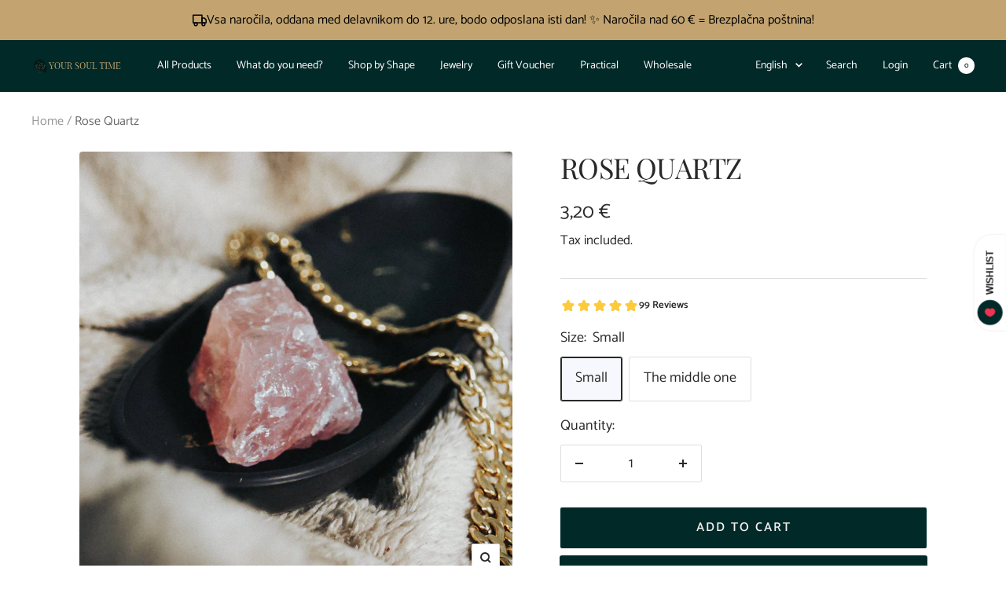

--- FILE ---
content_type: text/html; charset=utf-8
request_url: https://www.yoursoultime.com/products/rose-quartz?shpxid=b0b4e15a-7883-4bab-8635-0373649c454d
body_size: 68128
content:
<!doctype html><html class="no-js" lang="en" dir="ltr">
  <head>
	<script id="pandectes-rules">   /* PANDECTES-GDPR: DO NOT MODIFY AUTO GENERATED CODE OF THIS SCRIPT */      window.PandectesSettings = {"store":{"id":51054248086,"plan":"plus","theme":"Focal - PArcelPoint","primaryLocale":"sl","adminMode":false,"headless":false,"storefrontRootDomain":"","checkoutRootDomain":"","storefrontAccessToken":""},"tsPublished":1752249817,"declaration":{"showPurpose":false,"showProvider":false,"declIntroText":"Piškotke uporabljamo za optimizacijo funkcionalnosti spletnega mesta, analizo delovanja in zagotavljanje prilagojene izkušnje. Nekateri piškotki so bistveni za pravilno delovanje in delovanje spletne strani. Teh piškotkov ni mogoče onemogočiti. V tem oknu lahko upravljate svoje nastavitve piškotkov.","showDateGenerated":true},"language":{"unpublished":[],"languageMode":"Multilingual","fallbackLanguage":"sl","languageDetection":"country","languagesSupported":["hr","en","de","it"]},"texts":{"managed":{"headerText":{"de":"Wir respektieren deine Privatsphäre","en":"We respect your privacy","hr":"Poštujemo vašu privatnost","it":"Rispettiamo la tua privacy","sl":"Spoštujemo vašo zasebnost"},"consentText":{"de":"Diese Website verwendet Cookies, um Ihnen das beste Erlebnis zu bieten.","en":"This website uses cookies to ensure you get the best experience.","hr":"Ova web stranica koristi kolačiće kako bi vam osigurala najbolje iskustvo.","it":"Questo sito web utilizza i cookie per assicurarti la migliore esperienza.","sl":"Ta spletna stran uporablja piškotke za zagotovitev najboljše izkušnje."},"linkText":{"de":"Mehr erfahren","en":"Learn more","hr":"Saznajte više","it":"Scopri di più","sl":"Nauči se več"},"imprintText":{"de":"Impressum","en":"Imprint","hr":"Otisak","it":"Impronta","sl":"Odtis"},"googleLinkText":{"de":"Googles Datenschutzbestimmungen","en":"Google's Privacy Terms","hr":"Googleovi uvjeti privatnosti","it":"Termini sulla privacy di Google","sl":"Googlov pravilnik o zasebnosti"},"allowButtonText":{"de":"Annehmen","en":"Accept","hr":"Prihvatiti","it":"Accettare","sl":"Sprejmi"},"denyButtonText":{"de":"Ablehnen","en":"Decline","hr":"Odbiti","it":"Declino","sl":"Zavrni"},"dismissButtonText":{"de":"Okay","en":"Ok","hr":"U redu","it":"Ok","sl":"V redu"},"leaveSiteButtonText":{"de":"Diese Seite verlassen","en":"Leave this site","hr":"Napustite ovu stranicu","it":"Lascia questo sito","sl":"Zapustite to spletno mesto"},"preferencesButtonText":{"de":"Einstellungen","en":"Preferences","hr":"Postavke","it":"Preferenze","sl":"Nastavitve"},"cookiePolicyText":{"de":"Cookie-Richtlinie","en":"Cookie policy","hr":"Politika kolačića","it":"Gestione dei Cookie","sl":"Politika piškotkov"},"preferencesPopupTitleText":{"de":"Einwilligungseinstellungen verwalten","en":"Manage consent preferences","hr":"Upravljajte postavkama pristanka","it":"Gestire le preferenze di consenso","sl":"Upravljajte nastavitve privolitve"},"preferencesPopupIntroText":{"de":"Wir verwenden Cookies, um die Funktionalität der Website zu optimieren, die Leistung zu analysieren und Ihnen ein personalisiertes Erlebnis zu bieten. Einige Cookies sind für den ordnungsgemäßen Betrieb der Website unerlässlich. Diese Cookies können nicht deaktiviert werden. In diesem Fenster können Sie Ihre Präferenzen für Cookies verwalten.","en":"We use cookies to optimize website functionality, analyze the performance, and provide personalized experience to you. Some cookies are essential to make the website operate and function correctly. Those cookies cannot be disabled. In this window you can manage your preference of cookies.","hr":"Koristimo kolačiće za optimiziranje funkcionalnosti web stranice, analizu izvedbe i pružanje prilagođenog iskustva za vas. Neki su kolačići bitni za pravilno funkcioniranje i funkcioniranje web stranice. Ti se kolačići ne mogu onemogućiti. U ovom prozoru možete upravljati svojim željama kolačića.","it":"Utilizziamo i cookie per ottimizzare la funzionalità del sito Web, analizzare le prestazioni e fornire un'esperienza personalizzata all'utente. Alcuni cookie sono essenziali per il funzionamento e il corretto funzionamento del sito web. Questi cookie non possono essere disabilitati. In questa finestra puoi gestire le tue preferenze sui cookie.","sl":"Piškotke uporabljamo za optimizacijo funkcionalnosti spletnega mesta, analizo uspešnosti in zagotavljanje prilagojene izkušnje za vas. Nekateri piškotki so bistveni za pravilno delovanje in delovanje spletnega mesta. Teh piškotkov ni mogoče onemogočiti. V tem oknu lahko upravljate svoje piškotke."},"preferencesPopupSaveButtonText":{"de":"Auswahl speichern","en":"Save preferences","hr":"Spremi postavke","it":"Salva preferenze","sl":"Shrani nastavitve"},"preferencesPopupCloseButtonText":{"de":"Schließen","en":"Close","hr":"Zatvoriti","it":"Chiudere","sl":"Zapri"},"preferencesPopupAcceptAllButtonText":{"de":"Alles Akzeptieren","en":"Accept all","hr":"Prihvatiti sve","it":"Accettare tutti","sl":"Sprejmi vse"},"preferencesPopupRejectAllButtonText":{"de":"Alles ablehnen","en":"Reject all","hr":"Odbijte sve","it":"Rifiuta tutto","sl":"Zavrni vse"},"cookiesDetailsText":{"de":"Cookie-Details","en":"Cookies details","hr":"Pojedinosti o kolačićima","it":"Dettagli sui cookie","sl":"Podrobnosti o piškotkih"},"preferencesPopupAlwaysAllowedText":{"de":"Immer erlaubt","en":"Always allowed","hr":"Uvijek dopušteno","it":"sempre permesso","sl":"Vedno dovoljeno"},"accessSectionParagraphText":{"de":"Sie haben das Recht, jederzeit auf Ihre Daten zuzugreifen.","en":"You have the right to request access to your data at any time.","hr":"Imate pravo pristupiti svojim podacima u bilo kojem trenutku.","it":"Hai il diritto di poter accedere ai tuoi dati in qualsiasi momento.","sl":"Imate pravico, da lahko kadar koli dostopate do svojih podatkov."},"accessSectionTitleText":{"de":"Datenübertragbarkeit","en":"Data portability","hr":"Prijenos podataka","it":"Portabilità dei dati","sl":"Prenosljivost podatkov"},"accessSectionAccountInfoActionText":{"de":"persönliche Daten","en":"Personal data","hr":"Osobni podaci","it":"Dati personali","sl":"Osebni podatki"},"accessSectionDownloadReportActionText":{"de":"Alle Daten anfordern","en":"Request export","hr":"Preuzmi sve","it":"Scarica tutto","sl":"Prenesite vse"},"accessSectionGDPRRequestsActionText":{"de":"Anfragen betroffener Personen","en":"Data subject requests","hr":"Zahtjevi ispitanika","it":"Richieste dell'interessato","sl":"Zahteve posameznikov, na katere se nanašajo osebni podatki"},"accessSectionOrdersRecordsActionText":{"de":"Aufträge","en":"Orders","hr":"Narudžbe","it":"Ordini","sl":"Naročila"},"rectificationSectionParagraphText":{"de":"Sie haben das Recht, die Aktualisierung Ihrer Daten zu verlangen, wann immer Sie dies für angemessen halten.","en":"You have the right to request your data to be updated whenever you think it is appropriate.","hr":"Imate pravo zatražiti ažuriranje vaših podataka kad god mislite da je to prikladno.","it":"Hai il diritto di richiedere l'aggiornamento dei tuoi dati ogni volta che lo ritieni opportuno.","sl":"Imate pravico zahtevati, da se vaši podatki posodobijo, kadar koli menite, da je to primerno."},"rectificationSectionTitleText":{"de":"Datenberichtigung","en":"Data Rectification","hr":"Ispravljanje podataka","it":"Rettifica dei dati","sl":"Popravek podatkov"},"rectificationCommentPlaceholder":{"de":"Beschreiben Sie, was Sie aktualisieren möchten","en":"Describe what you want to be updated","hr":"Opišite što želite ažurirati","it":"Descrivi cosa vuoi che venga aggiornato","sl":"Opišite, kaj želite posodobiti"},"rectificationCommentValidationError":{"de":"Kommentar ist erforderlich","en":"Comment is required","hr":"Komentar je potreban","it":"Il commento è obbligatorio","sl":"Komentar je obvezen"},"rectificationSectionEditAccountActionText":{"de":"Aktualisierung anfordern","en":"Request an update","hr":"Zatražite ažuriranje","it":"Richiedi un aggiornamento","sl":"Zahtevajte posodobitev"},"erasureSectionTitleText":{"de":"Recht auf Löschung","en":"Right to be forgotten","hr":"Pravo na zaborav","it":"Diritto all'oblio","sl":"Pravica do pozabe"},"erasureSectionParagraphText":{"de":"Sie haben das Recht, die Löschung aller Ihrer Daten zu verlangen. Danach können Sie nicht mehr auf Ihr Konto zugreifen.","en":"You have the right to ask all your data to be erased. After that, you will no longer be able to access your account.","hr":"Imate pravo zatražiti brisanje svih svojih podataka. Nakon toga više nećete moći pristupiti svom računu.","it":"Hai il diritto di chiedere la cancellazione di tutti i tuoi dati. Dopodiché, non sarai più in grado di accedere al tuo account.","sl":"Imate pravico zahtevati izbris vseh vaših podatkov. Po tem ne boste več mogli dostopati do svojega računa."},"erasureSectionRequestDeletionActionText":{"de":"Löschung personenbezogener Daten anfordern","en":"Request personal data deletion","hr":"Zatražite brisanje osobnih podataka","it":"Richiedi la cancellazione dei dati personali","sl":"Zahtevajte izbris osebnih podatkov"},"consentDate":{"de":"Zustimmungsdatum","en":"Consent date","hr":"Datum pristanka","it":"Data del consenso","sl":"Datum soglasja"},"consentId":{"de":"Einwilligungs-ID","en":"Consent ID","hr":"ID pristanka","it":"ID di consenso","sl":"ID privolitve"},"consentSectionChangeConsentActionText":{"de":"Einwilligungspräferenz ändern","en":"Change consent preference","hr":"Promijeni preferenciju pristanka","it":"Modifica la preferenza per il consenso","sl":"Spremenite nastavitev soglasja"},"consentSectionConsentedText":{"de":"Sie haben der Cookie-Richtlinie dieser Website zugestimmt am","en":"You consented to the cookies policy of this website on","hr":"Pristali ste na politiku kolačića ove web stranice na","it":"Hai acconsentito alla politica sui cookie di questo sito web su","sl":"Strinjali ste se s politiko piškotkov na tem spletnem mestu"},"consentSectionNoConsentText":{"de":"Sie haben der Cookie-Richtlinie dieser Website nicht zugestimmt.","en":"You have not consented to the cookies policy of this website.","hr":"Niste pristali na politiku kolačića ove web stranice.","it":"Non hai acconsentito alla politica sui cookie di questo sito.","sl":"Niste se strinjali s politiko piškotkov tega spletnega mesta."},"consentSectionTitleText":{"de":"Ihre Cookie-Einwilligung","en":"Your cookie consent","hr":"Vaš pristanak na kolačiće","it":"Il tuo consenso ai cookie","sl":"Vaše soglasje za piškotke"},"consentStatus":{"de":"Einwilligungspräferenz","en":"Consent preference","hr":"Preferencija pristanka","it":"Preferenza di consenso","sl":"Preferenca soglasja"},"confirmationFailureMessage":{"de":"Ihre Anfrage wurde nicht bestätigt. Bitte versuchen Sie es erneut und wenn das Problem weiterhin besteht, wenden Sie sich an den Ladenbesitzer, um Hilfe zu erhalten","en":"Your request was not verified. Please try again and if problem persists, contact store owner for assistance","hr":"Vaš zahtjev nije potvrđen. Pokušajte ponovno i ako problem potraje, obratite se za pomoć vlasniku trgovine","it":"La tua richiesta non è stata verificata. Riprova e se il problema persiste, contatta il proprietario del negozio per assistenza","sl":"Vaša zahteva ni bila preverjena. Poskusite znova. Če težave ne odpravite, se za pomoč obrnite na lastnika trgovine"},"confirmationFailureTitle":{"de":"Ein Problem ist aufgetreten","en":"A problem occurred","hr":"Došlo je do problema","it":"Si è verificato un problema","sl":"Prišlo je do težave"},"confirmationSuccessMessage":{"de":"Wir werden uns in Kürze zu Ihrem Anliegen bei Ihnen melden.","en":"We will soon get back to you as to your request.","hr":"Uskoro ćemo vam se javiti u vezi vašeg zahtjeva.","it":"Ti risponderemo presto in merito alla tua richiesta.","sl":"Kmalu vam bomo odgovorili na vašo zahtevo."},"confirmationSuccessTitle":{"de":"Ihre Anfrage wurde bestätigt","en":"Your request is verified","hr":"Vaš zahtjev je potvrđen","it":"La tua richiesta è verificata","sl":"Vaša zahteva je preverjena"},"guestsSupportEmailFailureMessage":{"de":"Ihre Anfrage wurde nicht übermittelt. Bitte versuchen Sie es erneut und wenn das Problem weiterhin besteht, wenden Sie sich an den Shop-Inhaber, um Hilfe zu erhalten.","en":"Your request was not submitted. Please try again and if problem persists, contact store owner for assistance.","hr":"Vaš zahtjev nije poslan. Pokušajte ponovno i ako problem potraje, obratite se za pomoć vlasniku trgovine.","it":"La tua richiesta non è stata inviata. Riprova e se il problema persiste, contatta il proprietario del negozio per assistenza.","sl":"Vaša zahteva ni bila poslana. Poskusite znova. Če težave ne odpravite, se za pomoč obrnite na lastnika trgovine."},"guestsSupportEmailFailureTitle":{"de":"Ein Problem ist aufgetreten","en":"A problem occurred","hr":"Došlo je do problema","it":"Si è verificato un problema","sl":"Prišlo je do težave"},"guestsSupportEmailPlaceholder":{"de":"E-Mail-Addresse","en":"E-mail address","hr":"Email adresa","it":"Indirizzo email","sl":"Email naslov"},"guestsSupportEmailSuccessMessage":{"de":"Wenn Sie als Kunde dieses Shops registriert sind, erhalten Sie in Kürze eine E-Mail mit Anweisungen zum weiteren Vorgehen.","en":"If you are registered as a customer of this store, you will soon receive an email with instructions on how to proceed.","hr":"Ako ste registrirani kao kupac ove trgovine, uskoro ćete dobiti e -poruku s uputama kako dalje.","it":"Se sei registrato come cliente di questo negozio, riceverai presto un'e-mail con le istruzioni su come procedere.","sl":"Če ste registrirani kot kupec te trgovine, boste kmalu prejeli e -poštno sporočilo z navodili, kako naprej."},"guestsSupportEmailSuccessTitle":{"de":"Vielen Dank für die Anfrage","en":"Thank you for your request","hr":"Hvala vam na vašem zahtjevu","it":"Grazie per la vostra richiesta","sl":"Hvala za vašo zahtevo"},"guestsSupportEmailValidationError":{"de":"Email ist ungültig","en":"Email is not valid","hr":"Email nije važeći","it":"L'email non è valida","sl":"E -poštni naslov ni veljaven"},"guestsSupportInfoText":{"de":"Bitte loggen Sie sich mit Ihrem Kundenkonto ein, um fortzufahren.","en":"Please login with your customer account to further proceed.","hr":"Prijavite se sa svojim korisničkim računom za daljnji nastavak.","it":"Effettua il login con il tuo account cliente per procedere ulteriormente.","sl":"Če želite nadaljevati, se prijavite s svojim računom stranke."},"submitButton":{"de":"einreichen","en":"Submit","hr":"podnijeti","it":"Invia","sl":"Predloži"},"submittingButton":{"de":"Senden...","en":"Submitting...","hr":"Slanje ...","it":"Invio in corso...","sl":"Predložitev ..."},"cancelButton":{"de":"Abbrechen","en":"Cancel","hr":"Otkazati","it":"Annulla","sl":"Prekliči"},"declIntroText":{"de":"Wir verwenden Cookies, um die Funktionalität der Website zu optimieren, die Leistung zu analysieren und Ihnen ein personalisiertes Erlebnis zu bieten. Einige Cookies sind für den ordnungsgemäßen Betrieb der Website unerlässlich. Diese Cookies können nicht deaktiviert werden. In diesem Fenster können Sie Ihre Präferenzen für Cookies verwalten.","en":"We use cookies to optimize website functionality, analyze the performance, and provide personalized experience to you. Some cookies are essential to make the website operate and function correctly. Those cookies cannot be disabled. In this window you can manage your preference of cookies.","hr":"Koristimo kolačiće za optimizaciju funkcionalnosti web stranice, analizu performansi i pružanje personaliziranog iskustva za vas. Neki su kolačići neophodni za ispravno funkcioniranje web stranice. Ti se kolačići ne mogu onemogućiti. U ovom prozoru možete upravljati svojim postavkama kolačića.","it":"Utilizziamo i cookie per ottimizzare la funzionalità del sito Web, analizzare le prestazioni e fornire un&#39;esperienza personalizzata all&#39;utente. Alcuni cookie sono essenziali per far funzionare e funzionare correttamente il sito web. Questi cookie non possono essere disabilitati. In questa finestra puoi gestire le tue preferenze sui cookie.","sl":"Piškotke uporabljamo za optimizacijo funkcionalnosti spletnega mesta, analizo delovanja in zagotavljanje prilagojene izkušnje. Nekateri piškotki so bistveni za pravilno delovanje in delovanje spletne strani. Teh piškotkov ni mogoče onemogočiti. V tem oknu lahko upravljate svoje nastavitve piškotkov."},"declName":{"de":"Name","en":"Name","hr":"Ime","it":"Nome","sl":"Ime"},"declPurpose":{"de":"Zweck","en":"Purpose","hr":"Svrha","it":"Scopo","sl":"Namen"},"declType":{"de":"Typ","en":"Type","hr":"Tip","it":"Tipo","sl":"Vrsta"},"declRetention":{"de":"Speicherdauer","en":"Retention","hr":"Zadržavanje","it":"Ritenzione","sl":"Zadrževanje"},"declProvider":{"de":"Anbieter","en":"Provider","hr":"Pružatelj usluga","it":"Fornitore","sl":"Ponudnik"},"declFirstParty":{"de":"Erstanbieter","en":"First-party","hr":"Prve strane ","it":"Prima parte","sl":"Lastni"},"declThirdParty":{"de":"Drittanbieter","en":"Third-party","hr":"Treća strana","it":"Terzo","sl":"Tretja oseba"},"declSeconds":{"de":"Sekunden","en":"seconds","hr":"sekundi","it":"secondi","sl":"sekund"},"declMinutes":{"de":"Minuten","en":"minutes","hr":"minuta","it":"minuti","sl":"minut"},"declHours":{"de":"Std.","en":"hours","hr":"sati","it":"ore","sl":"ure"},"declDays":{"de":"Tage","en":"days","hr":"dana","it":"giorni","sl":"dnevi"},"declMonths":{"de":"Monate","en":"months","hr":"mjeseca","it":"mesi","sl":"mesecih"},"declYears":{"de":"Jahre","en":"years","hr":"godine","it":"anni","sl":"leta"},"declSession":{"de":"Sitzung","en":"Session","hr":"Sjednica","it":"Sessione","sl":"Seja"},"declDomain":{"de":"Domain","en":"Domain","hr":"Domena","it":"Dominio","sl":"Domena"},"declPath":{"de":"Weg","en":"Path","hr":"Staza","it":"Il percorso","sl":"Pot"}},"categories":{"strictlyNecessaryCookiesTitleText":{"de":"Unbedingt erforderlich","en":"Strictly necessary cookies","hr":"Strogo potrebni kolačići","it":"Cookie strettamente necessari","sl":"Strogo potrebni piškotki"},"strictlyNecessaryCookiesDescriptionText":{"de":"Diese Cookies sind unerlässlich, damit Sie sich auf der Website bewegen und ihre Funktionen nutzen können, z. B. den Zugriff auf sichere Bereiche der Website. Ohne diese Cookies kann die Website nicht richtig funktionieren.","en":"These cookies are essential in order to enable you to move around the website and use its features, such as accessing secure areas of the website. The website cannot function properly without these cookies.","hr":"Ovi su kolačići bitni kako bi vam omogućili kretanje po web stranici i korištenje njezinih značajki, poput pristupa sigurnim područjima web stranice. Web stranica ne može pravilno funkcionirati bez ovih kolačića.","it":"Questi cookie sono essenziali per consentirti di spostarti all'interno del sito Web e utilizzare le sue funzionalità, come l'accesso alle aree sicure del sito Web. Il sito web non può funzionare correttamente senza questi cookie.","sl":"Ti piškotki so bistveni, da se lahko premikate po spletnem mestu in uporabljate njegove funkcije, na primer dostop do varnih območij spletnega mesta. Brez teh piškotkov spletno mesto ne more pravilno delovati."},"functionalityCookiesTitleText":{"de":"Funktionale Cookies","en":"Functional cookies","hr":"Funkcionalni kolačići","it":"Cookie funzionali","sl":"Funkcionalni piškotki"},"functionalityCookiesDescriptionText":{"de":"Diese Cookies ermöglichen es der Website, verbesserte Funktionalität und Personalisierung bereitzustellen. Sie können von uns oder von Drittanbietern gesetzt werden, deren Dienste wir auf unseren Seiten hinzugefügt haben. Wenn Sie diese Cookies nicht zulassen, funktionieren einige oder alle dieser Dienste möglicherweise nicht richtig.","en":"These cookies enable the site to provide enhanced functionality and personalisation. They may be set by us or by third party providers whose services we have added to our pages. If you do not allow these cookies then some or all of these services may not function properly.","hr":"Ovi kolačići omogućuju web stranici poboljšanu funkcionalnost i prilagodbu. Možemo ih postaviti mi ili pružatelji usluga treće strane čije smo usluge dodali na naše stranice. Ako ne dopustite ove kolačiće, neke ili sve ove usluge možda neće ispravno funkcionirati.","it":"Questi cookie consentono al sito di fornire funzionalità e personalizzazione avanzate. Possono essere impostati da noi o da fornitori di terze parti i cui servizi abbiamo aggiunto alle nostre pagine. Se non consenti questi cookie, alcuni o tutti questi servizi potrebbero non funzionare correttamente.","sl":"Ti piškotki spletnemu mestu omogočajo izboljšano funkcionalnost in prilagoditev. Nastavimo jih lahko mi ali ponudniki tretjih oseb, katerih storitve smo dodali na naše strani. Če teh piškotkov ne dovolite, nekatere ali vse te storitve morda ne bodo delovale pravilno."},"performanceCookiesTitleText":{"de":"Performance-Cookies","en":"Performance cookies","hr":"Kolačići izvedbe","it":"Cookie di prestazione","sl":"Učinkoviti piškotki"},"performanceCookiesDescriptionText":{"de":"Diese Cookies ermöglichen es uns, die Leistung unserer Website zu überwachen und zu verbessern. Sie ermöglichen es uns beispielsweise, Besuche zu zählen, Verkehrsquellen zu identifizieren und zu sehen, welche Teile der Website am beliebtesten sind.","en":"These cookies enable us to monitor and improve the performance of our website. For example, they allow us to count visits, identify traffic sources and see which parts of the site are most popular.","hr":"Ovi kolačići omogućuju nam praćenje i poboljšanje performansi naše web stranice. Na primjer, omogućuju nam da brojimo posjete, identificiramo izvore prometa i vidimo koji su dijelovi web stranice najpopularniji.","it":"Questi cookie ci consentono di monitorare e migliorare le prestazioni del nostro sito web. Ad esempio, ci consentono di contare le visite, identificare le sorgenti di traffico e vedere quali parti del sito sono più popolari.","sl":"Ti piškotki nam omogočajo spremljanje in izboljšanje delovanja našega spletnega mesta. Omogočajo nam na primer štetje obiskov, prepoznavanje virov prometa in preverjanje, kateri deli spletnega mesta so najbolj priljubljeni."},"targetingCookiesTitleText":{"de":"Targeting-Cookies","en":"Targeting cookies","hr":"Ciljanje kolačića","it":"Cookie mirati","sl":"Ciljni piškotki"},"targetingCookiesDescriptionText":{"de":"Diese Cookies können von unseren Werbepartnern über unsere Website gesetzt werden. Sie können von diesen Unternehmen verwendet werden, um ein Profil Ihrer Interessen zu erstellen und Ihnen relevante Werbung auf anderen Websites anzuzeigen. Sie speichern keine direkten personenbezogenen Daten, sondern basieren auf der eindeutigen Identifizierung Ihres Browsers und Ihres Internetgeräts. Wenn Sie diese Cookies nicht zulassen, erleben Sie weniger zielgerichtete Werbung.","en":"These cookies may be set through our site by our advertising partners. They may be used by those companies to build a profile of your interests and show you relevant adverts on other sites.    They do not store directly personal information, but are based on uniquely identifying your browser and internet device. If you do not allow these cookies, you will experience less targeted advertising.","hr":"Ove kolačiće mogu postaviti naši oglašivački partneri putem naše web stranice. Te ih tvrtke mogu koristiti za izradu profila vaših interesa i prikazivanje relevantnih oglasa na drugim web stranicama. Ne pohranjuju izravno osobne podatke, već se temelje na jedinstvenoj identifikaciji vašeg preglednika i internetskog uređaja. Ako ne dopustite ove kolačiće, doživjet ćete manje ciljano oglašavanje.","it":"Questi cookie possono essere impostati attraverso il nostro sito dai nostri partner pubblicitari. Possono essere utilizzati da tali società per creare un profilo dei tuoi interessi e mostrarti annunci pertinenti su altri siti. Non memorizzano direttamente informazioni personali, ma si basano sull'identificazione univoca del browser e del dispositivo Internet. Se non consenti questi cookie, sperimenterai pubblicità meno mirata.","sl":"Te piškotke lahko prek našega spletnega mesta nastavijo naši oglaševalski partnerji. Ta podjetja jih lahko uporabijo za izdelavo profila vaših interesov in prikaz ustreznih oglasov na drugih spletnih mestih. Ne shranjujejo neposredno osebnih podatkov, ampak temeljijo na enolični identifikaciji vašega brskalnika in internetne naprave. Če teh piškotkov ne dovolite, boste imeli manj ciljano oglaševanje."},"unclassifiedCookiesTitleText":{"de":"Unklassifizierte Cookies","en":"Unclassified cookies","hr":"Nerazvrstani kolačići","it":"Cookie non classificati","sl":"Nerazvrščeni piškotki"},"unclassifiedCookiesDescriptionText":{"de":"Unklassifizierte Cookies sind Cookies, die wir gerade zusammen mit den Anbietern einzelner Cookies klassifizieren.","en":"Unclassified cookies are cookies that we are in the process of classifying, together with the providers of individual cookies.","hr":"Nerazvrstani kolačići kolačići su koje trenutno obrađujemo zajedno s pružateljima pojedinačnih kolačića.","it":"I cookie non classificati sono cookie che stiamo classificando insieme ai fornitori di cookie individuali.","sl":"Nerazvrščeni piškotki so piškotki, ki jih trenutno razvrščamo skupaj s ponudniki posameznih piškotkov."}},"auto":{}},"library":{"previewMode":false,"fadeInTimeout":0,"defaultBlocked":7,"showLink":true,"showImprintLink":false,"showGoogleLink":false,"enabled":true,"cookie":{"expiryDays":365,"secure":true,"domain":""},"dismissOnScroll":false,"dismissOnWindowClick":false,"dismissOnTimeout":false,"palette":{"popup":{"background":"#FFFFFF","backgroundForCalculations":{"a":1,"b":255,"g":255,"r":255},"text":"#000000"},"button":{"background":"transparent","backgroundForCalculations":{"a":1,"b":255,"g":255,"r":255},"text":"#000000","textForCalculation":{"a":1,"b":0,"g":0,"r":0},"border":"#000000"}},"content":{"href":"https://yoursoultime.myshopify.com/policies/privacy-policy","imprintHref":"/","close":"&#10005;","target":"","logo":"<img class=\"cc-banner-logo\" style=\"max-height: 40px;\" src=\"https://cdn.shopify.com/s/files/1/0510/5424/8086/t/23/assets/pandectes-logo.png?v=1751900994\" alt=\"Cookie banner\" />"},"window":"<div role=\"dialog\" aria-label=\"Spoštujemo vašo zasebnost\" aria-describedby=\"cookieconsent:desc\" id=\"pandectes-banner\" class=\"cc-window-wrapper cc-bottom-left-wrapper\"><div class=\"pd-cookie-banner-window cc-window {{classes}}\"><!--googleoff: all-->{{children}}<!--googleon: all--></div></div>","compliance":{"opt-both":"<div class=\"cc-compliance cc-highlight\">{{deny}}{{allow}}</div>"},"type":"opt-both","layouts":{"basic":"{{logo}}{{messagelink}}{{compliance}}{{close}}"},"position":"bottom-left","theme":"wired","revokable":false,"animateRevokable":false,"revokableReset":false,"revokableLogoUrl":"https://cdn.shopify.com/s/files/1/0510/5424/8086/t/23/assets/pandectes-reopen-logo.png?v=1751899808","revokablePlacement":"bottom-left","revokableMarginHorizontal":15,"revokableMarginVertical":15,"static":false,"autoAttach":true,"hasTransition":true,"blacklistPage":[""],"elements":{"close":"<button aria-label=\"Zapri\" type=\"button\" class=\"cc-close\">{{close}}</button>","dismiss":"<button type=\"button\" class=\"cc-btn cc-btn-decision cc-dismiss\">{{dismiss}}</button>","allow":"<button type=\"button\" class=\"cc-btn cc-btn-decision cc-allow\">{{allow}}</button>","deny":"<button type=\"button\" class=\"cc-btn cc-btn-decision cc-deny\">{{deny}}</button>","preferences":"<button type=\"button\" class=\"cc-btn cc-settings\" onclick=\"Pandectes.fn.openPreferences()\">{{preferences}}</button>"}},"geolocation":{"brOnly":false,"caOnly":false,"chOnly":false,"euOnly":false,"jpOnly":false,"thOnly":false,"canadaOnly":false,"globalVisibility":true},"dsr":{"guestsSupport":false,"accessSectionDownloadReportAuto":false},"banner":{"resetTs":1702473331,"extraCss":"        .cc-banner-logo {max-width: 24em!important;}    @media(min-width: 768px) {.cc-window.cc-floating{max-width: 24em!important;width: 24em!important;}}    .cc-message, .pd-cookie-banner-window .cc-header, .cc-logo {text-align: left}    .cc-window-wrapper{z-index: 2147483647;}    .cc-window{z-index: 2147483647;font-family: inherit;}    .pd-cookie-banner-window .cc-header{font-family: inherit;}    .pd-cp-ui{font-family: inherit; background-color: #FFFFFF;color:#000000;}    button.pd-cp-btn, a.pd-cp-btn{}    input + .pd-cp-preferences-slider{background-color: rgba(0, 0, 0, 0.3)}    .pd-cp-scrolling-section::-webkit-scrollbar{background-color: rgba(0, 0, 0, 0.3)}    input:checked + .pd-cp-preferences-slider{background-color: rgba(0, 0, 0, 1)}    .pd-cp-scrolling-section::-webkit-scrollbar-thumb {background-color: rgba(0, 0, 0, 1)}    .pd-cp-ui-close{color:#000000;}    .pd-cp-preferences-slider:before{background-color: #FFFFFF}    .pd-cp-title:before {border-color: #000000!important}    .pd-cp-preferences-slider{background-color:#000000}    .pd-cp-toggle{color:#000000!important}    @media(max-width:699px) {.pd-cp-ui-close-top svg {fill: #000000}}    .pd-cp-toggle:hover,.pd-cp-toggle:visited,.pd-cp-toggle:active{color:#000000!important}    .pd-cookie-banner-window {box-shadow: 0 0 18px rgb(0 0 0 / 20%);}  ","customJavascript":{},"showPoweredBy":false,"logoHeight":40,"hybridStrict":false,"cookiesBlockedByDefault":"7","isActive":true,"implicitSavePreferences":false,"cookieIcon":false,"blockBots":false,"showCookiesDetails":false,"hasTransition":true,"blockingPage":false,"showOnlyLandingPage":false,"leaveSiteUrl":"https://www.google.com","linkRespectStoreLang":false},"cookies":{"0":[{"name":"secure_customer_sig","type":"http","domain":"yoursoultime.si","path":"/","provider":"Shopify","firstParty":true,"retention":"1 year(s)","expires":1,"unit":"declYears","purpose":{"de":"Wird im Zusammenhang mit dem Kundenlogin verwendet.","en":"Used to identify a user after they sign into a shop as a customer so they do not need to log in again.","hr":"Koristi se u vezi s prijavom korisnika.","it":"Utilizzato in connessione con l'accesso del cliente.","sl":"Uporablja se v povezavi s prijavo stranke."}},{"name":"localization","type":"http","domain":"yoursoultime.si","path":"/","provider":"Shopify","firstParty":true,"retention":"1 year(s)","expires":1,"unit":"declYears","purpose":{"de":"Lokalisierung von Shopify-Shops","en":"Used to localize the cart to the correct country.","hr":"Shopify lokalizacija trgovine","it":"Localizzazione negozio Shopify","sl":"Lokalizacija trgovine Shopify"}},{"name":"_cmp_a","type":"http","domain":".yoursoultime.si","path":"/","provider":"Shopify","firstParty":true,"retention":"1 day(s)","expires":1,"unit":"declDays","purpose":{"de":"Wird zum Verwalten der Datenschutzeinstellungen des Kunden verwendet.","en":"Used for managing customer privacy settings.","hr":"Koristi se za upravljanje postavkama privatnosti korisnika.","it":"Utilizzato per gestire le impostazioni sulla privacy dei clienti.","sl":"Uporablja se za upravljanje nastavitev zasebnosti strank."}},{"name":"keep_alive","type":"http","domain":"yoursoultime.si","path":"/","provider":"Shopify","firstParty":true,"retention":"30 minute(s)","expires":30,"unit":"declMinutes","purpose":{"de":"Wird im Zusammenhang mit der Käuferlokalisierung verwendet.","en":"Used when international domain redirection is enabled to determine if a request is the first one of a session.","hr":"Koristi se u vezi s lokalizacijom kupca.","it":"Utilizzato in connessione con la localizzazione dell'acquirente.","sl":"Uporablja se v povezavi z lokalizacijo kupca."}},{"name":"_secure_session_id","type":"http","domain":"yoursoultime.si","path":"/","provider":"Shopify","firstParty":true,"retention":"1 month(s)","expires":1,"unit":"declMonths","purpose":{"sl":"Uporablja se v povezavi z navigacijo po izložbi."}},{"name":"cookietest","type":"http","domain":"yoursoultime.si","path":"/","provider":"Shopify","firstParty":true,"retention":"Session","expires":1,"unit":"declSeconds","purpose":{"sl":"Used to ensure our systems are working correctly."}}],"1":[],"2":[{"name":"_orig_referrer","type":"http","domain":".yoursoultime.si","path":"/","provider":"Shopify","firstParty":true,"retention":"2 ","expires":2,"unit":"declSession","purpose":{"de":"Verfolgt Zielseiten.","en":"Allows merchant to identify where people are visiting them from.","hr":"Prati odredišne stranice.","it":"Tiene traccia delle pagine di destinazione.","sl":"Sledi ciljnim stranem."}},{"name":"_shopify_y","type":"http","domain":".yoursoultime.si","path":"/","provider":"Shopify","firstParty":true,"retention":"1 year(s)","expires":1,"unit":"declYears","purpose":{"de":"Shopify-Analysen.","en":"Shopify analytics.","hr":"Shopify analitika.","it":"Analisi di Shopify.","sl":"Shopify analitika."}},{"name":"_shopify_s","type":"http","domain":".yoursoultime.si","path":"/","provider":"Shopify","firstParty":true,"retention":"30 minute(s)","expires":30,"unit":"declMinutes","purpose":{"de":"Shopify-Analysen.","en":"Used to identify a given browser session/shop combination. Duration is 30 minute rolling expiry of last use.","hr":"Shopify analitika.","it":"Analisi di Shopify.","sl":"Shopify analitika."}},{"name":"_gat","type":"http","domain":".yoursoultime.si","path":"/","provider":"Google","firstParty":true,"retention":"1 minute(s)","expires":1,"unit":"declMinutes","purpose":{"de":"Cookie wird von Google Analytics platziert, um Anfragen von Bots zu filtern.","en":"Cookie is placed by Google Analytics to filter requests from bots.","hr":"Kolačić postavlja Google Analytics za filtriranje zahtjeva od botova.","it":"Il cookie viene inserito da Google Analytics per filtrare le richieste dai bot.","sl":"Piškotek postavi Google Analytics za filtriranje zahtev botov."}},{"name":"_ga","type":"http","domain":".yoursoultime.si","path":"/","provider":"Google","firstParty":true,"retention":"1 year(s)","expires":1,"unit":"declYears","purpose":{"de":"Cookie wird von Google Analytics mit unbekannter Funktionalität gesetzt","en":"Cookie is set by Google Analytics with unknown functionality","hr":"Kolačić postavlja Google Analytics s nepoznatom funkcijom","it":"Il cookie è impostato da Google Analytics con funzionalità sconosciuta","sl":"Piškotek nastavi Google Analytics z neznano funkcionalnostjo"}},{"name":"_landing_page","type":"http","domain":".yoursoultime.si","path":"/","provider":"Shopify","firstParty":true,"retention":"2 ","expires":2,"unit":"declSession","purpose":{"de":"Verfolgt Zielseiten.","en":"Capture the landing page of visitor when they come from other sites.","hr":"Prati odredišne stranice.","it":"Tiene traccia delle pagine di destinazione.","sl":"Sledi ciljnim stranem."}},{"name":"_shopify_sa_t","type":"http","domain":".yoursoultime.si","path":"/","provider":"Shopify","firstParty":true,"retention":"30 minute(s)","expires":30,"unit":"declMinutes","purpose":{"de":"Shopify-Analysen in Bezug auf Marketing und Empfehlungen.","en":"Capture the landing page of visitor when they come from other sites to support marketing analytics.","hr":"Shopify analitika koja se odnosi na marketing i preporuke.","it":"Analisi di Shopify relative a marketing e referral.","sl":"Shopify analitika v zvezi s trženjem in napotitvami."}},{"name":"_shopify_sa_p","type":"http","domain":".yoursoultime.si","path":"/","provider":"Shopify","firstParty":true,"retention":"30 minute(s)","expires":30,"unit":"declMinutes","purpose":{"de":"Shopify-Analysen in Bezug auf Marketing und Empfehlungen.","en":"Capture the landing page of visitor when they come from other sites to support marketing analytics.","hr":"Shopify analitika koja se odnosi na marketing i preporuke.","it":"Analisi di Shopify relative a marketing e referral.","sl":"Shopify analitika v zvezi s trženjem in napotitvami."}},{"name":"_gid","type":"http","domain":".yoursoultime.si","path":"/","provider":"Google","firstParty":true,"retention":"1 day(s)","expires":1,"unit":"declDays","purpose":{"de":"Cookie wird von Google Analytics platziert, um Seitenaufrufe zu zählen und zu verfolgen.","en":"Cookie is placed by Google Analytics to count and track pageviews.","hr":"Kolačić postavlja Google Analytics radi brojanja i praćenja prikaza stranica.","it":"Il cookie viene inserito da Google Analytics per contare e tenere traccia delle visualizzazioni di pagina.","sl":"Piškotek postavi Google Analytics za štetje in sledenje ogledom strani."}},{"name":"_shopify_d","type":"http","domain":"si","path":"/","provider":"Shopify","firstParty":false,"retention":"Session","expires":1,"unit":"declSeconds","purpose":{"sl":"Shopify analitika."}},{"name":"_shopify_d","type":"http","domain":"yoursoultime.si","path":"/","provider":"Shopify","firstParty":true,"retention":"Session","expires":1,"unit":"declSeconds","purpose":{"sl":"Shopify analitika."}},{"name":"_ga_B292CS4G3T","type":"http","domain":".yoursoultime.si","path":"/","provider":"Google","firstParty":true,"retention":"1 year(s)","expires":1,"unit":"declYears","purpose":{"sl":""}},{"name":"_ga_ZWVBWVHQ46","type":"http","domain":".yoursoultime.si","path":"/","provider":"Google","firstParty":true,"retention":"1 year(s)","expires":1,"unit":"declYears","purpose":{"sl":""}}],"4":[{"name":"_gcl_au","type":"http","domain":".yoursoultime.si","path":"/","provider":"Google","firstParty":true,"retention":"3 month(s)","expires":3,"unit":"declMonths","purpose":{"de":"Cookie wird von Google Tag Manager platziert, um Conversions zu verfolgen.","en":"Cookie is placed by Google Tag Manager to track conversions.","hr":"Google Tag Manager postavlja kolačić za praćenje konverzija.","it":"Il cookie viene inserito da Google Tag Manager per monitorare le conversioni.","sl":"Piškotek postavi Google Upravitelj oznak za sledenje konverzijam."}},{"name":"_fbp","type":"http","domain":".yoursoultime.si","path":"/","provider":"Facebook","firstParty":true,"retention":"3 month(s)","expires":3,"unit":"declMonths","purpose":{"de":"Cookie wird von Facebook platziert, um Besuche auf Websites zu verfolgen.","en":"Cookie is placed by Facebook to track visits across websites.","hr":"Kolačić postavlja Facebook kako bi pratio posjete na web stranicama.","it":"Il cookie viene inserito da Facebook per tracciare le visite attraverso i siti web.","sl":"Piškotek postavlja Facebook za spremljanje obiskov na spletnih mestih."}},{"name":"test_cookie","type":"http","domain":".doubleclick.net","path":"/","provider":"Google","firstParty":false,"retention":"15 minute(s)","expires":15,"unit":"declMinutes","purpose":{"de":"Um die Aktionen der Besucher zu messen, nachdem sie sich durch eine Anzeige geklickt haben. Verfällt nach jedem Besuch.","en":"To measure the visitors’ actions after they click through from an advert. Expires after each visit.","hr":"Za mjerenje radnji posjetitelja nakon što kliknu na oglas. Istječe nakon svake posjete.","it":"Per misurare le azioni dei visitatori dopo che hanno fatto clic su un annuncio. Scade dopo ogni visita.","sl":"Za merjenje dejanj obiskovalcev po kliku na oglas. Poteče po vsakem obisku."}},{"name":"swym-session-id","type":"http","domain":".yoursoultime.si","path":"/","provider":"Swym","firstParty":true,"retention":"30 minute(s)","expires":30,"unit":"declMinutes","purpose":{"de":"Wird vom SWYM Wishlist Plus Shopify-Plugin verwendet.","en":"Used by the SWYM Wishlist Plus Shopify plugin.","hr":"Koristi ga SWYM Wishlist Plus Shopify dodatak.","it":"Utilizzato dal plug-in SWYM Wishlist Plus Shopify.","sl":"Uporablja ga vtičnik SWYM Wishlist Plus Shopify."}},{"name":"wpm-domain-test","type":"http","domain":"yoursoultime.si","path":"/","provider":"Shopify","firstParty":true,"retention":"Session","expires":1,"unit":"declSeconds","purpose":{"de":"Wird verwendet, um den Web Pixel Manager von Shopify mit der Domäne zu testen und sicherzustellen, dass alles richtig funktioniert.","en":"Used to test Shopify's Web Pixel Manager with the domain to make sure everything is working correctly.\t","hr":"Koristi se za testiranje Shopifyjevog Web Pixel Managera s domenom kako bi se provjerilo radi li sve ispravno.","it":"Utilizzato per testare il Web Pixel Manager di Shopify con il dominio per assicurarsi che tutto funzioni correttamente.","sl":"Uporablja se za testiranje shranjevanja parametrov o izdelkih, dodanih v košarico, ali valuti plačila"}},{"name":"wpm-domain-test","type":"http","domain":"si","path":"/","provider":"Shopify","firstParty":false,"retention":"Session","expires":1,"unit":"declSeconds","purpose":{"de":"Wird verwendet, um den Web Pixel Manager von Shopify mit der Domäne zu testen und sicherzustellen, dass alles richtig funktioniert.","en":"Used to test Shopify's Web Pixel Manager with the domain to make sure everything is working correctly.\t","hr":"Koristi se za testiranje Shopifyjevog Web Pixel Managera s domenom kako bi se provjerilo radi li sve ispravno.","it":"Utilizzato per testare il Web Pixel Manager di Shopify con il dominio per assicurarsi che tutto funzioni correttamente.","sl":"Uporablja se za testiranje shranjevanja parametrov o izdelkih, dodanih v košarico, ali valuti plačila"}},{"name":"IDE","type":"http","domain":".doubleclick.net","path":"/","provider":"Google","firstParty":false,"retention":"1 year(s)","expires":1,"unit":"declYears","purpose":{"de":"Um die Aktionen der Besucher zu messen, nachdem sie sich durch eine Anzeige geklickt haben. Verfällt nach 1 Jahr.","en":"To measure the visitors’ actions after they click through from an advert. Expires after 1 year.","hr":"Za mjerenje radnji posjetitelja nakon što kliknu na oglas. Istječe nakon 1 godine.","it":"Per misurare le azioni dei visitatori dopo che hanno fatto clic su un annuncio. Scade dopo 1 anno.","sl":"Za merjenje dejanj obiskovalcev po kliku na oglas. Poteče po 1 letu."}}],"8":[{"name":"ssw_wishlist_save_shown","type":"http","domain":"yoursoultime.si","path":"/collections","provider":"Unknown","firstParty":true,"retention":"Session","expires":-54,"unit":"declYears","purpose":{"sl":""}},{"name":"_ssw_cart_data","type":"http","domain":"yoursoultime.si","path":"/collections","provider":"Unknown","firstParty":true,"retention":"1 day(s)","expires":1,"unit":"declDays","purpose":{"sl":""}},{"name":"hesid","type":"http","domain":"yoursoultime.si","path":"/","provider":"Unknown","firstParty":true,"retention":"Session","expires":-54,"unit":"declYears","purpose":{"sl":""}},{"name":"NID","type":"http","domain":".google.com","path":"/","provider":"Unknown","firstParty":false,"retention":"6 month(s)","expires":6,"unit":"declMonths","purpose":{"sl":""}},{"name":"hash_key","type":"http","domain":"yoursoultime.si","path":"/","provider":"Unknown","firstParty":true,"retention":"1 month(s)","expires":1,"unit":"declMonths","purpose":{"sl":""}},{"name":"__verify","type":"http","domain":"yoursoultime.si","path":"/","provider":"Unknown","firstParty":true,"retention":"Session","expires":1,"unit":"declSeconds","purpose":{"sl":""}}]},"blocker":{"isActive":false,"googleConsentMode":{"id":"","analyticsId":"","isActive":false,"adStorageCategory":4,"analyticsStorageCategory":2,"personalizationStorageCategory":1,"functionalityStorageCategory":1,"customEvent":true,"securityStorageCategory":0,"redactData":true,"urlPassthrough":false},"facebookPixel":{"id":"","isActive":false,"ldu":false},"microsoft":{},"rakuten":{"isActive":false,"cmp":false,"ccpa":false},"gpcIsActive":false,"defaultBlocked":7,"patterns":{"whiteList":[],"blackList":{"1":[],"2":[],"4":[],"8":[]},"iframesWhiteList":[],"iframesBlackList":{"1":[],"2":[],"4":[],"8":[]},"beaconsWhiteList":[],"beaconsBlackList":{"1":[],"2":[],"4":[],"8":[]}}}}      !function(){"use strict";window.PandectesRules=window.PandectesRules||{},window.PandectesRules.manualBlacklist={1:[],2:[],4:[]},window.PandectesRules.blacklistedIFrames={1:[],2:[],4:[]},window.PandectesRules.blacklistedCss={1:[],2:[],4:[]},window.PandectesRules.blacklistedBeacons={1:[],2:[],4:[]};var e="javascript/blocked";function t(e){return new RegExp(e.replace(/[/\\.+?$()]/g,"\\$&").replace("*","(.*)"))}var n=function(e){var t=arguments.length>1&&void 0!==arguments[1]?arguments[1]:"log";new URLSearchParams(window.location.search).get("log")&&console[t]("PandectesRules: ".concat(e))};function a(e){var t=document.createElement("script");t.async=!0,t.src=e,document.head.appendChild(t)}function r(e,t){(null==t||t>e.length)&&(t=e.length);for(var n=0,a=Array(t);n<t;n++)a[n]=e[n];return a}function o(e,t,n){return(t=function(e){var t=function(e,t){if("object"!=typeof e||!e)return e;var n=e[Symbol.toPrimitive];if(void 0!==n){var a=n.call(e,t||"default");if("object"!=typeof a)return a;throw new TypeError("@@toPrimitive must return a primitive value.")}return("string"===t?String:Number)(e)}(e,"string");return"symbol"==typeof t?t:t+""}(t))in e?Object.defineProperty(e,t,{value:n,enumerable:!0,configurable:!0,writable:!0}):e[t]=n,e}function i(e,t){var n=Object.keys(e);if(Object.getOwnPropertySymbols){var a=Object.getOwnPropertySymbols(e);t&&(a=a.filter((function(t){return Object.getOwnPropertyDescriptor(e,t).enumerable}))),n.push.apply(n,a)}return n}function s(e){for(var t=1;t<arguments.length;t++){var n=null!=arguments[t]?arguments[t]:{};t%2?i(Object(n),!0).forEach((function(t){o(e,t,n[t])})):Object.getOwnPropertyDescriptors?Object.defineProperties(e,Object.getOwnPropertyDescriptors(n)):i(Object(n)).forEach((function(t){Object.defineProperty(e,t,Object.getOwnPropertyDescriptor(n,t))}))}return e}function c(e,t){return function(e){if(Array.isArray(e))return e}(e)||function(e,t){var n=null==e?null:"undefined"!=typeof Symbol&&e[Symbol.iterator]||e["@@iterator"];if(null!=n){var a,r,o,i,s=[],c=!0,l=!1;try{if(o=(n=n.call(e)).next,0===t){if(Object(n)!==n)return;c=!1}else for(;!(c=(a=o.call(n)).done)&&(s.push(a.value),s.length!==t);c=!0);}catch(e){l=!0,r=e}finally{try{if(!c&&null!=n.return&&(i=n.return(),Object(i)!==i))return}finally{if(l)throw r}}return s}}(e,t)||d(e,t)||function(){throw new TypeError("Invalid attempt to destructure non-iterable instance.\nIn order to be iterable, non-array objects must have a [Symbol.iterator]() method.")}()}function l(e){return function(e){if(Array.isArray(e))return r(e)}(e)||function(e){if("undefined"!=typeof Symbol&&null!=e[Symbol.iterator]||null!=e["@@iterator"])return Array.from(e)}(e)||d(e)||function(){throw new TypeError("Invalid attempt to spread non-iterable instance.\nIn order to be iterable, non-array objects must have a [Symbol.iterator]() method.")}()}function d(e,t){if(e){if("string"==typeof e)return r(e,t);var n={}.toString.call(e).slice(8,-1);return"Object"===n&&e.constructor&&(n=e.constructor.name),"Map"===n||"Set"===n?Array.from(e):"Arguments"===n||/^(?:Ui|I)nt(?:8|16|32)(?:Clamped)?Array$/.test(n)?r(e,t):void 0}}var u=window.PandectesRulesSettings||window.PandectesSettings,f=!(void 0===window.dataLayer||!Array.isArray(window.dataLayer)||!window.dataLayer.some((function(e){return"pandectes_full_scan"===e.event}))),g=function(){var e,t=arguments.length>0&&void 0!==arguments[0]?arguments[0]:"_pandectes_gdpr",n=("; "+document.cookie).split("; "+t+"=");if(n.length<2)e={};else{var a=n.pop().split(";");e=window.atob(a.shift())}var r=function(e){try{return JSON.parse(e)}catch(e){return!1}}(e);return!1!==r?r:e}(),p=u.banner.isActive,h=u.blocker,y=h.defaultBlocked,v=h.patterns,w=g&&null!==g.preferences&&void 0!==g.preferences?g.preferences:null,m=f?0:p?null===w?y:w:0,b={1:!(1&m),2:!(2&m),4:!(4&m)},k=v.blackList,_=v.whiteList,S=v.iframesBlackList,L=v.iframesWhiteList,A=v.beaconsBlackList,C=v.beaconsWhiteList,P={blackList:[],whiteList:[],iframesBlackList:{1:[],2:[],4:[],8:[]},iframesWhiteList:[],beaconsBlackList:{1:[],2:[],4:[],8:[]},beaconsWhiteList:[]};[1,2,4].map((function(e){var n;b[e]||((n=P.blackList).push.apply(n,l(k[e].length?k[e].map(t):[])),P.iframesBlackList[e]=S[e].length?S[e].map(t):[],P.beaconsBlackList[e]=A[e].length?A[e].map(t):[])})),P.whiteList=_.length?_.map(t):[],P.iframesWhiteList=L.length?L.map(t):[],P.beaconsWhiteList=C.length?C.map(t):[];var E={scripts:[],iframes:{1:[],2:[],4:[]},beacons:{1:[],2:[],4:[]},css:{1:[],2:[],4:[]}},O=function(t,n){return t&&(!n||n!==e)&&(!P.blackList||P.blackList.some((function(e){return e.test(t)})))&&(!P.whiteList||P.whiteList.every((function(e){return!e.test(t)})))},T=function(e,t){var n=P.iframesBlackList[t],a=P.iframesWhiteList;return e&&(!n||n.some((function(t){return t.test(e)})))&&(!a||a.every((function(t){return!t.test(e)})))},B=function(e,t){var n=P.beaconsBlackList[t],a=P.beaconsWhiteList;return e&&(!n||n.some((function(t){return t.test(e)})))&&(!a||a.every((function(t){return!t.test(e)})))},I=new MutationObserver((function(e){for(var t=0;t<e.length;t++)for(var n=e[t].addedNodes,a=0;a<n.length;a++){var r=n[a],o=r.dataset&&r.dataset.cookiecategory;if(1===r.nodeType&&"LINK"===r.tagName){var i=r.dataset&&r.dataset.href;if(i&&o)switch(o){case"functionality":case"C0001":E.css[1].push(i);break;case"performance":case"C0002":E.css[2].push(i);break;case"targeting":case"C0003":E.css[4].push(i)}}}})),j=new MutationObserver((function(t){for(var a=0;a<t.length;a++)for(var r=t[a].addedNodes,o=function(){var t=r[i],a=t.src||t.dataset&&t.dataset.src,o=t.dataset&&t.dataset.cookiecategory;if(1===t.nodeType&&"IFRAME"===t.tagName){if(a){var s=!1;T(a,1)||"functionality"===o||"C0001"===o?(s=!0,E.iframes[1].push(a)):T(a,2)||"performance"===o||"C0002"===o?(s=!0,E.iframes[2].push(a)):(T(a,4)||"targeting"===o||"C0003"===o)&&(s=!0,E.iframes[4].push(a)),s&&(t.removeAttribute("src"),t.setAttribute("data-src",a))}}else if(1===t.nodeType&&"IMG"===t.tagName){if(a){var c=!1;B(a,1)?(c=!0,E.beacons[1].push(a)):B(a,2)?(c=!0,E.beacons[2].push(a)):B(a,4)&&(c=!0,E.beacons[4].push(a)),c&&(t.removeAttribute("src"),t.setAttribute("data-src",a))}}else if(1===t.nodeType&&"SCRIPT"===t.tagName){var l=t.type,d=!1;if(O(a,l)?(n("rule blocked: ".concat(a)),d=!0):a&&o?n("manually blocked @ ".concat(o,": ").concat(a)):o&&n("manually blocked @ ".concat(o,": inline code")),d){E.scripts.push([t,l]),t.type=e;var u=function(n){t.getAttribute("type")===e&&n.preventDefault(),t.removeEventListener("beforescriptexecute",u)};t.addEventListener("beforescriptexecute",u),t.parentElement&&t.parentElement.removeChild(t)}}},i=0;i<r.length;i++)o()})),R=document.createElement,U={src:Object.getOwnPropertyDescriptor(HTMLScriptElement.prototype,"src"),type:Object.getOwnPropertyDescriptor(HTMLScriptElement.prototype,"type")};window.PandectesRules.unblockCss=function(e){var t=E.css[e]||[];t.length&&n("Unblocking CSS for ".concat(e)),t.forEach((function(e){var t=document.querySelector('link[data-href^="'.concat(e,'"]'));t.removeAttribute("data-href"),t.href=e})),E.css[e]=[]},window.PandectesRules.unblockIFrames=function(e){var t=E.iframes[e]||[];t.length&&n("Unblocking IFrames for ".concat(e)),P.iframesBlackList[e]=[],t.forEach((function(e){var t=document.querySelector('iframe[data-src^="'.concat(e,'"]'));t.removeAttribute("data-src"),t.src=e})),E.iframes[e]=[]},window.PandectesRules.unblockBeacons=function(e){var t=E.beacons[e]||[];t.length&&n("Unblocking Beacons for ".concat(e)),P.beaconsBlackList[e]=[],t.forEach((function(e){var t=document.querySelector('img[data-src^="'.concat(e,'"]'));t.removeAttribute("data-src"),t.src=e})),E.beacons[e]=[]},window.PandectesRules.unblockInlineScripts=function(e){var t=1===e?"functionality":2===e?"performance":"targeting",a=document.querySelectorAll('script[type="javascript/blocked"][data-cookiecategory="'.concat(t,'"]'));n("unblockInlineScripts: ".concat(a.length," in ").concat(t)),a.forEach((function(e){var t=document.createElement("script");t.type="text/javascript",e.hasAttribute("src")?t.src=e.getAttribute("src"):t.textContent=e.textContent,document.head.appendChild(t),e.parentNode.removeChild(e)}))},window.PandectesRules.unblockInlineCss=function(e){var t=1===e?"functionality":2===e?"performance":"targeting",a=document.querySelectorAll('link[data-cookiecategory="'.concat(t,'"]'));n("unblockInlineCss: ".concat(a.length," in ").concat(t)),a.forEach((function(e){e.href=e.getAttribute("data-href")}))},window.PandectesRules.unblock=function(e){e.length<1?(P.blackList=[],P.whiteList=[],P.iframesBlackList=[],P.iframesWhiteList=[]):(P.blackList&&(P.blackList=P.blackList.filter((function(t){return e.every((function(e){return"string"==typeof e?!t.test(e):e instanceof RegExp?t.toString()!==e.toString():void 0}))}))),P.whiteList&&(P.whiteList=[].concat(l(P.whiteList),l(e.map((function(e){if("string"==typeof e){var n=".*"+t(e)+".*";if(P.whiteList.every((function(e){return e.toString()!==n.toString()})))return new RegExp(n)}else if(e instanceof RegExp&&P.whiteList.every((function(t){return t.toString()!==e.toString()})))return e;return null})).filter(Boolean)))));var a=0;l(E.scripts).forEach((function(e,t){var n=c(e,2),r=n[0],o=n[1];if(function(e){var t=e.getAttribute("src");return P.blackList&&P.blackList.every((function(e){return!e.test(t)}))||P.whiteList&&P.whiteList.some((function(e){return e.test(t)}))}(r)){for(var i=document.createElement("script"),s=0;s<r.attributes.length;s++){var l=r.attributes[s];"src"!==l.name&&"type"!==l.name&&i.setAttribute(l.name,r.attributes[s].value)}i.setAttribute("src",r.src),i.setAttribute("type",o||"application/javascript"),document.head.appendChild(i),E.scripts.splice(t-a,1),a++}})),0==P.blackList.length&&0===P.iframesBlackList[1].length&&0===P.iframesBlackList[2].length&&0===P.iframesBlackList[4].length&&0===P.beaconsBlackList[1].length&&0===P.beaconsBlackList[2].length&&0===P.beaconsBlackList[4].length&&(n("Disconnecting observers"),j.disconnect(),I.disconnect())};var D=u.store,N=D.adminMode,M=D.headless,z=D.storefrontRootDomain,x=D.checkoutRootDomain,F=D.storefrontAccessToken,q=u.banner.isActive,W=u.blocker.defaultBlocked;q&&function(e){if(window.Shopify&&window.Shopify.customerPrivacy)e();else{var t=null;window.Shopify&&window.Shopify.loadFeatures&&window.Shopify.trackingConsent?e():t=setInterval((function(){window.Shopify&&window.Shopify.loadFeatures&&(clearInterval(t),window.Shopify.loadFeatures([{name:"consent-tracking-api",version:"0.1"}],(function(t){t?n("Shopify.customerPrivacy API - failed to load"):(n("shouldShowBanner() -> ".concat(window.Shopify.trackingConsent.shouldShowBanner()," | saleOfDataRegion() -> ").concat(window.Shopify.trackingConsent.saleOfDataRegion())),e())})))}),10)}}((function(){!function(){var e=window.Shopify.trackingConsent;if(!1!==e.shouldShowBanner()||null!==w||7!==W)try{var t=N&&!(window.Shopify&&window.Shopify.AdminBarInjector),a={preferences:!(1&m)||f||t,analytics:!(2&m)||f||t,marketing:!(4&m)||f||t};M&&(a.headlessStorefront=!0,a.storefrontRootDomain=null!=z&&z.length?z:window.location.hostname,a.checkoutRootDomain=null!=x&&x.length?x:"checkout.".concat(window.location.hostname),a.storefrontAccessToken=null!=F&&F.length?F:""),e.firstPartyMarketingAllowed()===a.marketing&&e.analyticsProcessingAllowed()===a.analytics&&e.preferencesProcessingAllowed()===a.preferences||e.setTrackingConsent(a,(function(e){e&&e.error?n("Shopify.customerPrivacy API - failed to setTrackingConsent"):n("setTrackingConsent(".concat(JSON.stringify(a),")"))}))}catch(e){n("Shopify.customerPrivacy API - exception")}}(),function(){if(M){var e=window.Shopify.trackingConsent,t=e.currentVisitorConsent();if(navigator.globalPrivacyControl&&""===t.sale_of_data){var a={sale_of_data:!1,headlessStorefront:!0};a.storefrontRootDomain=null!=z&&z.length?z:window.location.hostname,a.checkoutRootDomain=null!=x&&x.length?x:"checkout.".concat(window.location.hostname),a.storefrontAccessToken=null!=F&&F.length?F:"",e.setTrackingConsent(a,(function(e){e&&e.error?n("Shopify.customerPrivacy API - failed to setTrackingConsent({".concat(JSON.stringify(a),")")):n("setTrackingConsent(".concat(JSON.stringify(a),")"))}))}}}()}));var H=["AT","BE","BG","HR","CY","CZ","DK","EE","FI","FR","DE","GR","HU","IE","IT","LV","LT","LU","MT","NL","PL","PT","RO","SK","SI","ES","SE","GB","LI","NO","IS"],J="[Pandectes :: Google Consent Mode debug]:";function G(){var e=arguments.length<=0?void 0:arguments[0],t=arguments.length<=1?void 0:arguments[1],n=arguments.length<=2?void 0:arguments[2];if("consent"!==e)return"config"===e?"config":void 0;var a=n.ad_storage,r=n.ad_user_data,o=n.ad_personalization,i=n.functionality_storage,s=n.analytics_storage,c=n.personalization_storage,l={Command:e,Mode:t,ad_storage:a,ad_user_data:r,ad_personalization:o,functionality_storage:i,analytics_storage:s,personalization_storage:c,security_storage:n.security_storage};return console.table(l),"default"===t&&("denied"===a&&"denied"===r&&"denied"===o&&"denied"===i&&"denied"===s&&"denied"===c||console.warn("".concat(J,' all types in a "default" command should be set to "denied" except for security_storage that should be set to "granted"'))),t}var V=!1,K=!1;function Z(e){e&&("default"===e?(V=!0,K&&console.warn("".concat(J,' "default" command was sent but there was already an "update" command before it.'))):"update"===e?(K=!0,V||console.warn("".concat(J,' "update" command was sent but there was no "default" command before it.'))):"config"===e&&(V||console.warn("".concat(J,' a tag read consent state before a "default" command was sent.'))))}var $=u.banner,Y=$.isActive,X=$.hybridStrict,Q=u.geolocation,ee=Q.caOnly,te=void 0!==ee&&ee,ne=Q.euOnly,ae=void 0!==ne&&ne,re=Q.brOnly,oe=void 0!==re&&re,ie=Q.jpOnly,se=void 0!==ie&&ie,ce=Q.thOnly,le=void 0!==ce&&ce,de=Q.chOnly,ue=void 0!==de&&de,fe=Q.zaOnly,ge=void 0!==fe&&fe,pe=Q.canadaOnly,he=void 0!==pe&&pe,ye=Q.globalVisibility,ve=void 0===ye||ye,we=u.blocker,me=we.defaultBlocked,be=void 0===me?7:me,ke=we.googleConsentMode,_e=ke.isActive;ke.customEvent;var Se=ke.id,Le=void 0===Se?"":Se,Ae=ke.analyticsId,Ce=void 0===Ae?"":Ae,Pe=ke.adwordsId,Ee=void 0===Pe?"":Pe,Oe=ke.redactData,Te=ke.urlPassthrough,Be=ke.adStorageCategory,Ie=ke.analyticsStorageCategory,je=ke.functionalityStorageCategory,Re=ke.personalizationStorageCategory,Ue=ke.securityStorageCategory,De=ke.dataLayerProperty,Ne=void 0===De?"dataLayer":De,Me=ke.waitForUpdate,ze=void 0===Me?0:Me,xe=ke.useNativeChannel,Fe=void 0!==xe&&xe,qe=ke.debugMode,We=void 0!==qe&&qe;function He(){window[Ne].push(arguments)}window[Ne]=window[Ne]||[];var Je,Ge={hasInitialized:!1,useNativeChannel:!1,ads_data_redaction:!1,url_passthrough:!1,data_layer_property:"dataLayer",storage:{ad_storage:"granted",ad_user_data:"granted",ad_personalization:"granted",analytics_storage:"granted",functionality_storage:"granted",personalization_storage:"granted",security_storage:"granted"}};if(Y&&_e){We&&(Je=Ne||"dataLayer",window[Je].forEach((function(e){Z(G.apply(void 0,l(e)))})),window[Je].push=function(){for(var e=arguments.length,t=new Array(e),n=0;n<e;n++)t[n]=arguments[n];return Z(G.apply(void 0,l(t[0]))),Array.prototype.push.apply(this,t)});var Ve=0===(be&Be)?"granted":"denied",Ke=0===(be&Ie)?"granted":"denied",Ze=0===(be&je)?"granted":"denied",$e=0===(be&Re)?"granted":"denied",Ye=0===(be&Ue)?"granted":"denied";Ge.hasInitialized=!0,Ge.useNativeChannel=Fe,Ge.url_passthrough=Te,Ge.ads_data_redaction="denied"===Ve&&Oe,Ge.storage.ad_storage=Ve,Ge.storage.ad_user_data=Ve,Ge.storage.ad_personalization=Ve,Ge.storage.analytics_storage=Ke,Ge.storage.functionality_storage=Ze,Ge.storage.personalization_storage=$e,Ge.storage.security_storage=Ye,Ge.data_layer_property=Ne||"dataLayer",He("set","developer_id.dMTZkMj",!0),Ge.ads_data_redaction&&He("set","ads_data_redaction",Ge.ads_data_redaction),Ge.url_passthrough&&He("set","url_passthrough",Ge.url_passthrough),function(){var e=m!==be?{wait_for_update:ze||500}:ze?{wait_for_update:ze}:{};ve&&!X?He("consent","default",s(s({},Ge.storage),e)):(He("consent","default",s(s(s({},Ge.storage),e),{},{region:[].concat(l(ae||X?H:[]),l(te&&!X?["US-CA","US-VA","US-CT","US-UT","US-CO","US-MT","US-TX","US-OR","US-IA","US-NE","US-NH","US-DE","US-NJ","US-TN","US-MN"]:[]),l(oe&&!X?["BR"]:[]),l(se&&!X?["JP"]:[]),l(he&&!X?["CA"]:[]),l(le&&!X?["TH"]:[]),l(ue&&!X?["CH"]:[]),l(ge&&!X?["ZA"]:[]))})),He("consent","default",{ad_storage:"granted",ad_user_data:"granted",ad_personalization:"granted",analytics_storage:"granted",functionality_storage:"granted",personalization_storage:"granted",security_storage:"granted"}));if(null!==w){var t=0===(m&Be)?"granted":"denied",n=0===(m&Ie)?"granted":"denied",r=0===(m&je)?"granted":"denied",o=0===(m&Re)?"granted":"denied",i=0===(m&Ue)?"granted":"denied";Ge.storage.ad_storage=t,Ge.storage.ad_user_data=t,Ge.storage.ad_personalization=t,Ge.storage.analytics_storage=n,Ge.storage.functionality_storage=r,Ge.storage.personalization_storage=o,Ge.storage.security_storage=i,He("consent","update",Ge.storage)}He("js",new Date);var c="https://www.googletagmanager.com";if(Le.length){var d=Le.split(",");window[Ge.data_layer_property].push({"gtm.start":(new Date).getTime(),event:"gtm.js"});for(var u=0;u<d.length;u++){var f="dataLayer"!==Ge.data_layer_property?"&l=".concat(Ge.data_layer_property):"";a("".concat(c,"/gtm.js?id=").concat(d[u].trim()).concat(f))}}if(Ce.length)for(var g=Ce.split(","),p=0;p<g.length;p++){var h=g[p].trim();h.length&&(a("".concat(c,"/gtag/js?id=").concat(h)),He("config",h,{send_page_view:!1}))}if(Ee.length)for(var y=Ee.split(","),v=0;v<y.length;v++){var b=y[v].trim();b.length&&(a("".concat(c,"/gtag/js?id=").concat(b)),He("config",b,{allow_enhanced_conversions:!0}))}}()}var Xe=u.blocker,Qe=Xe.klaviyoIsActive,et=Xe.googleConsentMode.adStorageCategory;Qe&&window.addEventListener("PandectesEvent_OnConsent",(function(e){var t=e.detail.preferences;if(null!=t){var n=0===(t&et)?"granted":"denied";void 0!==window.klaviyo&&window.klaviyo.isIdentified()&&window.klaviyo.push(["identify",{ad_personalization:n,ad_user_data:n}])}})),u.banner.revokableTrigger&&(window.onload=function(){document.querySelectorAll('[href*="#reopenBanner"]').forEach((function(e){e.onclick=function(e){e.preventDefault(),window.Pandectes.fn.revokeConsent()}}))});var tt=u.banner.isActive,nt=u.blocker,at=nt.defaultBlocked,rt=void 0===at?7:at,ot=nt.microsoft,it=ot.isActive,st=ot.uetTags,ct=ot.dataLayerProperty,lt=void 0===ct?"uetq":ct,dt={hasInitialized:!1,data_layer_property:"uetq",storage:{ad_storage:"granted"}};if(tt&&it){if(function(e,t,n){var a=new Date;a.setTime(a.getTime()+24*n*60*60*1e3);var r="expires="+a.toUTCString();document.cookie="".concat(e,"=").concat(t,"; ").concat(r,"; path=/; secure; samesite=strict")}("_uetmsdns","0",365),st.length)for(var ut=st.split(","),ft=0;ft<ut.length;ft++)ut[ft].trim().length&&ht(ut[ft]);var gt=4&rt?"denied":"granted";if(dt.hasInitialized=!0,dt.storage.ad_storage=gt,window[lt]=window[lt]||[],window[lt].push("consent","default",dt.storage),null!==w){var pt=4&m?"denied":"granted";dt.storage.ad_storage=pt,window[lt].push("consent","update",dt.storage)}}function ht(e){var t=document.createElement("script");t.type="text/javascript",t.src="//bat.bing.com/bat.js",t.onload=function(){var t={ti:e,cookieFlags:"SameSite=None;Secure"};t.q=window[lt],window[lt]=new UET(t),window[lt].push("pageLoad")},document.head.appendChild(t)}window.PandectesRules.gcm=Ge;var yt=u.banner.isActive,vt=u.blocker.isActive;n("Prefs: ".concat(m," | Banner: ").concat(yt?"on":"off"," | Blocker: ").concat(vt?"on":"off"));var wt=null===w&&/\/checkouts\//.test(window.location.pathname);0!==m&&!1===f&&vt&&!wt&&(n("Blocker will execute"),document.createElement=function(){for(var t=arguments.length,n=new Array(t),a=0;a<t;a++)n[a]=arguments[a];if("script"!==n[0].toLowerCase())return R.bind?R.bind(document).apply(void 0,n):R;var r=R.bind(document).apply(void 0,n);try{Object.defineProperties(r,{src:s(s({},U.src),{},{set:function(t){O(t,r.type)&&U.type.set.call(this,e),U.src.set.call(this,t)}}),type:s(s({},U.type),{},{get:function(){var t=U.type.get.call(this);return t===e||O(this.src,t)?null:t},set:function(t){var n=O(r.src,r.type)?e:t;U.type.set.call(this,n)}})}),r.setAttribute=function(t,n){if("type"===t){var a=O(r.src,r.type)?e:n;U.type.set.call(r,a)}else"src"===t?(O(n,r.type)&&U.type.set.call(r,e),U.src.set.call(r,n)):HTMLScriptElement.prototype.setAttribute.call(r,t,n)}}catch(e){console.warn("Yett: unable to prevent script execution for script src ",r.src,".\n",'A likely cause would be because you are using a third-party browser extension that monkey patches the "document.createElement" function.')}return r},j.observe(document.documentElement,{childList:!0,subtree:!0}),I.observe(document.documentElement,{childList:!0,subtree:!0}))}();
</script>
    <meta charset="utf-8">
    <meta
      name="viewport"
      content="width=device-width, initial-scale=1.0, height=device-height, minimum-scale=1.0, maximum-scale=1.0"
    >
    <meta name="theme-color" content="#012927">

    <title>
      Rose Quartz
    </title><meta name="description" content="Rose Quartz is a special type of classic Quartz known for its delicate pink color. This coloring comes from traces of titanium, iron, and manganese. While abundant in nature, this makes it no less extraordinary. Metaphysical Properties of Rose Quartz: The stone of unconditional love, Heals and enhances romantic relatio"><link rel="canonical" href="https://www.yoursoultime.com/products/rose-quartz"><link rel="shortcut icon" href="//www.yoursoultime.com/cdn/shop/files/LOGO_490b59fb-ebe3-44a5-9aa3-d354eeffb804_96x96.png?v=1738647353" type="image/png"><link rel="preconnect" href="https://cdn.shopify.com">
    <link rel="dns-prefetch" href="https://productreviews.shopifycdn.com">
    <link rel="dns-prefetch" href="https://www.google-analytics.com"><link rel="preconnect" href="https://fonts.shopifycdn.com" crossorigin><link rel="preload" as="style" href="//www.yoursoultime.com/cdn/shop/t/23/assets/theme.css?v=43282199545393690581751899816">
    <link rel="preload" as="script" href="//www.yoursoultime.com/cdn/shop/t/23/assets/vendor.js?v=31715688253868339281751899819">
    <link rel="preload" as="script" href="//www.yoursoultime.com/cdn/shop/t/23/assets/theme.js?v=100583677007587302941751899818"><link rel="preload" as="fetch" href="/products/rose-quartz.js" crossorigin><link rel="preload" as="script" href="//www.yoursoultime.com/cdn/shop/t/23/assets/flickity.js?v=176646718982628074891751899806"><meta property="og:type" content="product">
  <meta property="og:title" content="Rose Quartz">
  <meta property="product:price:amount" content="3,20">
  <meta property="product:price:currency" content="EUR"><meta property="og:image" content="http://www.yoursoultime.com/cdn/shop/products/your-soul-time-kristali-srednji-rose-quartz-20911642968214.jpg?v=1689501216">
  <meta property="og:image:secure_url" content="https://www.yoursoultime.com/cdn/shop/products/your-soul-time-kristali-srednji-rose-quartz-20911642968214.jpg?v=1689501216">
  <meta property="og:image:width" content="3648">
  <meta property="og:image:height" content="3648"><meta property="og:description" content="Rose Quartz is a special type of classic Quartz known for its delicate pink color. This coloring comes from traces of titanium, iron, and manganese. While abundant in nature, this makes it no less extraordinary. Metaphysical Properties of Rose Quartz: The stone of unconditional love, Heals and enhances romantic relatio"><meta property="og:url" content="https://www.yoursoultime.com/products/rose-quartz">
<meta property="og:site_name" content="Your Soul Time®"><meta name="twitter:card" content="summary"><meta name="twitter:title" content="Rose Quartz">
  <meta name="twitter:description" content="Rose Quartz is a special type of classic Quartz known for its delicate pink color. This coloring comes from traces of titanium, iron, and manganese. While abundant in nature, this makes it no less extraordinary. 
Metaphysical Properties of Rose Quartz:


The stone of unconditional love,

Heals and enhances romantic relationships,

Deepens self-love,

Helps create strong bonds between people — pregnant women often place it on their belly,

Heals emotional wounds,

The stone of forgiveness. 


Product Details:


Origin: Brazil,


Approximate weight of small piece: 15-25g,
Approximate size of small piece: 2-4 centimeters,
Approximate weight of large piece: 90-120g,
Approximate size of large piece: 4-6 centimeters,
As this is a natural product, sizes may slightly vary,
The piece you receive will be randomly selected.

"><meta name="twitter:image" content="https://www.yoursoultime.com/cdn/shop/products/your-soul-time-kristali-srednji-rose-quartz-20911642968214_1200x1200_crop_center.jpg?v=1689501216">
  <meta name="twitter:image:alt" content="Kristali Srednji">
    
  <script type="application/ld+json">
  {
    "@context": "https://schema.org",
    "@type": "Product",
    "productID": 6130812715158,
    "offers": [{
          "@type": "Offer",
          "name": "Small",
          "availability":"https://schema.org/InStock",
          "price": 3.2,
          "priceCurrency": "EUR",
          "priceValidUntil": "2026-02-10","sku": "ROQU105",
            "gtin8": "95709590",
          "url": "/products/rose-quartz?variant=39538395709590"
        },
{
          "@type": "Offer",
          "name": "The middle one",
          "availability":"https://schema.org/InStock",
          "price": 4.9,
          "priceCurrency": "EUR",
          "priceValidUntil": "2026-02-10","sku": "ROQU106",
            "gtin8": "95709590",
          "url": "/products/rose-quartz?variant=39538395742358"
        }
],"aggregateRating": {
        "@type": "AggregateRating",
        "ratingValue": "5.0",
        "reviewCount": "99",
        "worstRating": "1.0",
        "bestRating": "5.0"
      },"brand": {
      "@type": "Brand",
      "name": "Your Soul Time"
    },
    "name": "Rose Quartz",
    "description": "Rose Quartz is a special type of classic Quartz known for its delicate pink color. This coloring comes from traces of titanium, iron, and manganese. While abundant in nature, this makes it no less extraordinary. \nMetaphysical Properties of Rose Quartz:\n\n\nThe stone of unconditional love,\n\nHeals and enhances romantic relationships,\n\nDeepens self-love,\n\nHelps create strong bonds between people — pregnant women often place it on their belly,\n\nHeals emotional wounds,\n\nThe stone of forgiveness. \n\n\nProduct Details:\n\n\nOrigin: Brazil,\n\n\nApproximate weight of small piece: 15-25g,\nApproximate size of small piece: 2-4 centimeters,\nApproximate weight of large piece: 90-120g,\nApproximate size of large piece: 4-6 centimeters,\nAs this is a natural product, sizes may slightly vary,\nThe piece you receive will be randomly selected.\n\n",
    "category": "Crystals",
    "url": "/products/rose-quartz",
    "sku": "ROQU105",
    "image": {
      "@type": "ImageObject",
      "url": "https://www.yoursoultime.com/cdn/shop/products/your-soul-time-kristali-srednji-rose-quartz-20911642968214.jpg?v=1689501216&width=1024",
      "image": "https://www.yoursoultime.com/cdn/shop/products/your-soul-time-kristali-srednji-rose-quartz-20911642968214.jpg?v=1689501216&width=1024",
      "name": "Kristali Srednji",
      "width": "1024",
      "height": "1024"
    }
  }
  </script>



  <script type="application/ld+json">
  {
    "@context": "https://schema.org",
    "@type": "BreadcrumbList",
  "itemListElement": [{
      "@type": "ListItem",
      "position": 1,
      "name": "Home",
      "item": "https://www.yoursoultime.si"
    },{
          "@type": "ListItem",
          "position": 2,
          "name": "Rose Quartz",
          "item": "https://www.yoursoultime.si/products/rose-quartz"
        }]
  }
  </script>


    <link rel="preload" href="//www.yoursoultime.com/cdn/fonts/playfair_display/playfairdisplay_n4.9980f3e16959dc89137cc1369bfc3ae98af1deb9.woff2" as="font" type="font/woff2" crossorigin><link rel="preload" href="//www.yoursoultime.com/cdn/fonts/catamaran/catamaran_n4.97787e924c88922c7d20919761339dda1e5276ad.woff2" as="font" type="font/woff2" crossorigin><style>
  /* Typography (heading) */
  @font-face {
  font-family: "Playfair Display";
  font-weight: 400;
  font-style: normal;
  font-display: swap;
  src: url("//www.yoursoultime.com/cdn/fonts/playfair_display/playfairdisplay_n4.9980f3e16959dc89137cc1369bfc3ae98af1deb9.woff2") format("woff2"),
       url("//www.yoursoultime.com/cdn/fonts/playfair_display/playfairdisplay_n4.c562b7c8e5637886a811d2a017f9e023166064ee.woff") format("woff");
}

@font-face {
  font-family: "Playfair Display";
  font-weight: 400;
  font-style: italic;
  font-display: swap;
  src: url("//www.yoursoultime.com/cdn/fonts/playfair_display/playfairdisplay_i4.804ea8da9192aaed0368534aa085b3c1f3411619.woff2") format("woff2"),
       url("//www.yoursoultime.com/cdn/fonts/playfair_display/playfairdisplay_i4.5538cb7a825d13d8a2333cd8a94065a93a95c710.woff") format("woff");
}

/* Typography (body) */
  @font-face {
  font-family: Catamaran;
  font-weight: 400;
  font-style: normal;
  font-display: swap;
  src: url("//www.yoursoultime.com/cdn/fonts/catamaran/catamaran_n4.97787e924c88922c7d20919761339dda1e5276ad.woff2") format("woff2"),
       url("//www.yoursoultime.com/cdn/fonts/catamaran/catamaran_n4.cfda140ba68e3253077b759e3de0d67c4d8b231e.woff") format("woff");
}

@font-face {
  font-family: Catamaran;
  font-weight: 600;
  font-style: normal;
  font-display: swap;
  src: url("//www.yoursoultime.com/cdn/fonts/catamaran/catamaran_n6.bdda57c9945578c369f45060b24055bf0da96177.woff2") format("woff2"),
       url("//www.yoursoultime.com/cdn/fonts/catamaran/catamaran_n6.2b199b32c7eea81327d1d09343cfcc3e69495c42.woff") format("woff");
}

:root {--heading-color: 41, 41, 41;
    --text-color: 41, 41, 41;
    --background: 255, 255, 255;
    --secondary-background: 247, 248, 253;
    --border-color: 223, 223, 223;
    --border-color-darker: 169, 169, 169;
    --success-color: 46, 158, 123;
    --success-background: 213, 236, 229;
    --error-color: 222, 42, 42;
    --error-background: 253, 240, 240;
    --primary-button-background: 41, 41, 41;
    --primary-button-text-color: 255, 255, 255;
    --secondary-button-background: 1, 41, 39;
    --secondary-button-text-color: 255, 255, 255;
    --product-star-rating: 246, 164, 41;
    --product-on-sale-accent: 222, 42, 42;
    --product-sold-out-accent: 1, 41, 39;
    --product-custom-label-background: 1, 41, 39;
    --product-custom-label-text-color: 255, 255, 255;
    --product-custom-label-2-background: 1, 41, 39;
    --product-custom-label-2-text-color: 255, 255, 255;
    --product-low-stock-text-color: 222, 42, 42;
    --product-in-stock-text-color: 46, 158, 123;
    --loading-bar-background: 41, 41, 41;

    /* We duplicate some "base" colors as root colors, which is useful to use on drawer elements or popover without. Those should not be overridden to avoid issues */
    --root-heading-color: 41, 41, 41;
    --root-text-color: 41, 41, 41;
    --root-background: 255, 255, 255;
    --root-border-color: 223, 223, 223;
    --root-primary-button-background: 41, 41, 41;
    --root-primary-button-text-color: 255, 255, 255;

    --base-font-size: 18px;
    --heading-font-family: "Playfair Display", serif;
    --heading-font-weight: 400;
    --heading-font-style: normal;
    --heading-text-transform: uppercase;
    --text-font-family: Catamaran, sans-serif;
    --text-font-weight: 400;
    --text-font-style: normal;
    --text-font-bold-weight: 600;

    /* Typography (font size) */
    --heading-xxsmall-font-size: 11px;
    --heading-xsmall-font-size: 11px;
    --heading-small-font-size: 12px;
    --heading-large-font-size: 36px;
    --heading-h1-font-size: 36px;
    --heading-h2-font-size: 30px;
    --heading-h3-font-size: 26px;
    --heading-h4-font-size: 24px;
    --heading-h5-font-size: 20px;
    --heading-h6-font-size: 16px;

    /* Control the look and feel of the theme by changing radius of various elements */
    --button-border-radius: 2px;
    --block-border-radius: 8px;
    --block-border-radius-reduced: 4px;
    --color-swatch-border-radius: 0px;

    /* Button size */
    --button-height: 48px;
    --button-small-height: 40px;

    /* Form related */
    --form-input-field-height: 48px;
    --form-input-gap: 16px;
    --form-submit-margin: 24px;

    /* Product listing related variables */
    --product-list-block-spacing: 32px;

    /* Video related */
    --play-button-background: 255, 255, 255;
    --play-button-arrow: 41, 41, 41;

    /* RTL support */
    --transform-logical-flip: 1;
    --transform-origin-start: left;
    --transform-origin-end: right;

    /* Other */
    --zoom-cursor-svg-url: url(//www.yoursoultime.com/cdn/shop/t/23/assets/zoom-cursor.svg?v=140927755498476967281751899845);
    --arrow-right-svg-url: url(//www.yoursoultime.com/cdn/shop/t/23/assets/arrow-right.svg?v=137274600499640265451751899844);
    --arrow-left-svg-url: url(//www.yoursoultime.com/cdn/shop/t/23/assets/arrow-left.svg?v=163179230622731299821751899844);

    /* Some useful variables that we can reuse in our CSS. Some explanation are needed for some of them:
       - container-max-width-minus-gutters: represents the container max width without the edge gutters
       - container-outer-width: considering the screen width, represent all the space outside the container
       - container-outer-margin: same as container-outer-width but get set to 0 inside a container
       - container-inner-width: the effective space inside the container (minus gutters)
       - grid-column-width: represents the width of a single column of the grid
       - vertical-breather: this is a variable that defines the global "spacing" between sections, and inside the section
                            to create some "breath" and minimum spacing
     */
    --container-max-width: 1600px;
    --container-gutter: 24px;
    --container-max-width-minus-gutters: calc(var(--container-max-width) - (var(--container-gutter)) * 2);
    --container-outer-width: max(calc((100vw - var(--container-max-width-minus-gutters)) / 2), var(--container-gutter));
    --container-outer-margin: var(--container-outer-width);
    --container-inner-width: calc(100vw - var(--container-outer-width) * 2);

    --grid-column-count: 10;
    --grid-gap: 24px;
    --grid-column-width: calc((100vw - var(--container-outer-width) * 2 - var(--grid-gap) * (var(--grid-column-count) - 1)) / var(--grid-column-count));

    --vertical-breather: 28px;
    --vertical-breather-tight: 28px;

    /* Shopify related variables */
    --payment-terms-background-color: #ffffff;
  }

  @media screen and (min-width: 741px) {
    :root {
      --container-gutter: 40px;
      --grid-column-count: 20;
      --vertical-breather: 40px;
      --vertical-breather-tight: 40px;

      /* Typography (font size) */
      --heading-xsmall-font-size: 12px;
      --heading-small-font-size: 13px;
      --heading-large-font-size: 52px;
      --heading-h1-font-size: 48px;
      --heading-h2-font-size: 38px;
      --heading-h3-font-size: 32px;
      --heading-h4-font-size: 24px;
      --heading-h5-font-size: 20px;
      --heading-h6-font-size: 18px;

      /* Form related */
      --form-input-field-height: 52px;
      --form-submit-margin: 32px;

      /* Button size */
      --button-height: 52px;
      --button-small-height: 44px;
    }
  }

  @media screen and (min-width: 1200px) {
    :root {
      --vertical-breather: 48px;
      --vertical-breather-tight: 48px;
      --product-list-block-spacing: 48px;

      /* Typography */
      --heading-large-font-size: 64px;
      --heading-h1-font-size: 56px;
      --heading-h2-font-size: 48px;
      --heading-h3-font-size: 36px;
      --heading-h4-font-size: 30px;
      --heading-h5-font-size: 24px;
      --heading-h6-font-size: 18px;
    }
  }

  @media screen and (min-width: 1600px) {
    :root {
      --vertical-breather: 48px;
      --vertical-breather-tight: 48px;
    }
  }
</style>
    <script>
  // This allows to expose several variables to the global scope, to be used in scripts
  window.themeVariables = {
    settings: {
      direction: "ltr",
      pageType: "product",
      cartCount: 0,
      moneyFormat: "{{amount_with_comma_separator}} €",
      moneyWithCurrencyFormat: "{{amount_with_comma_separator}} €",
      showVendor: false,
      discountMode: "saving",
      currencyCodeEnabled: false,
      cartType: "drawer",
      cartCurrency: "EUR",
      mobileZoomFactor: 2.5
    },

    routes: {
      host: "www.yoursoultime.com",
      rootUrl: "\/",
      rootUrlWithoutSlash: '',
      cartUrl: "\/cart",
      cartAddUrl: "\/cart\/add",
      cartChangeUrl: "\/cart\/change",
      searchUrl: "\/search",
      predictiveSearchUrl: "\/search\/suggest",
      productRecommendationsUrl: "\/recommendations\/products"
    },

    strings: {
      accessibilityDelete: "Delete",
      accessibilityClose: "Close",
      collectionSoldOut: "Sold out",
      collectionDiscount: "Save @savings@",
      productSalePrice: "Sale price",
      productRegularPrice: "Regular price",
      productFormUnavailable: "Unavailable",
      productFormSoldOut: "Sold out",
      productFormPreOrder: "Pre-order",
      productFormAddToCart: "Add to cart",
      searchNoResults: "No results could be found.",
      searchNewSearch: "New search",
      searchProducts: "Products",
      searchArticles: "Journal",
      searchPages: "Pages",
      searchCollections: "Collections",
      cartViewCart: "View cart",
      cartItemAdded: "Item added to your cart!",
      cartItemAddedShort: "Added to your cart!",
      cartAddOrderNote: "Add order note",
      cartEditOrderNote: "Edit order note",
      shippingEstimatorNoResults: "Sorry, we do not ship to your address.",
      shippingEstimatorOneResult: "There is one shipping rate for your address:",
      shippingEstimatorMultipleResults: "There are several shipping rates for your address:",
      shippingEstimatorError: "One or more error occurred while retrieving shipping rates:"
    },

    libs: {
      flickity: "\/\/www.yoursoultime.com\/cdn\/shop\/t\/23\/assets\/flickity.js?v=176646718982628074891751899806",
      photoswipe: "\/\/www.yoursoultime.com\/cdn\/shop\/t\/23\/assets\/photoswipe.js?v=132268647426145925301751899812",
      qrCode: "\/\/www.yoursoultime.com\/cdn\/shopifycloud\/storefront\/assets\/themes_support\/vendor\/qrcode-3f2b403b.js"
    },

    breakpoints: {
      phone: 'screen and (max-width: 740px)',
      tablet: 'screen and (min-width: 741px) and (max-width: 999px)',
      tabletAndUp: 'screen and (min-width: 741px)',
      pocket: 'screen and (max-width: 999px)',
      lap: 'screen and (min-width: 1000px) and (max-width: 1199px)',
      lapAndUp: 'screen and (min-width: 1000px)',
      desktop: 'screen and (min-width: 1200px)',
      wide: 'screen and (min-width: 1400px)'
    }
  };

  window.addEventListener('pageshow', async () => {
    const cartContent = await (await fetch(`${window.themeVariables.routes.cartUrl}.js`, {cache: 'reload'})).json();
    document.documentElement.dispatchEvent(new CustomEvent('cart:refresh', {detail: {cart: cartContent}}));
  });

  if ('noModule' in HTMLScriptElement.prototype) {
    // Old browsers (like IE) that does not support module will be considered as if not executing JS at all
    document.documentElement.className = document.documentElement.className.replace('no-js', 'js');

    requestAnimationFrame(() => {
      const viewportHeight = (window.visualViewport ? window.visualViewport.height : document.documentElement.clientHeight);
      document.documentElement.style.setProperty('--window-height',viewportHeight + 'px');
    });
  }// We save the product ID in local storage to be eventually used for recently viewed section
    try {
      const items = JSON.parse(localStorage.getItem('theme:recently-viewed-products') || '[]');

      // We check if the current product already exists, and if it does not, we add it at the start
      if (!items.includes(6130812715158)) {
        items.unshift(6130812715158);
      }

      localStorage.setItem('theme:recently-viewed-products', JSON.stringify(items.slice(0, 20)));
    } catch (e) {
      // Safari in private mode does not allow setting item, we silently fail
    }</script>

    <link rel="stylesheet" href="//www.yoursoultime.com/cdn/shop/t/23/assets/theme.css?v=43282199545393690581751899816">
    <link rel="stylesheet" href="//www.yoursoultime.com/cdn/shop/t/23/assets/sendjoy.css?v=146892184548179331311751899813">

    <script src="//www.yoursoultime.com/cdn/shop/t/23/assets/vendor.js?v=31715688253868339281751899819" defer></script>
    <script src="//www.yoursoultime.com/cdn/shop/t/23/assets/theme.js?v=100583677007587302941751899818" defer></script>
    <script src="//www.yoursoultime.com/cdn/shop/t/23/assets/custom.js?v=167639537848865775061751899805" defer></script>

    <!-- Pinterest -->
    <meta name="p:domain_verify" content="329d50365e5c1c6122c71ebc46d6015c"/>
    
    <script>window.performance && window.performance.mark && window.performance.mark('shopify.content_for_header.start');</script><meta name="google-site-verification" content="DlWf0Ul8tWwx2Z8-AZGlFBrwCTLYFjksBnQVlSWJMnQ">
<meta id="shopify-digital-wallet" name="shopify-digital-wallet" content="/51054248086/digital_wallets/dialog">
<meta name="shopify-checkout-api-token" content="c93dac1a63dc176657fb4e6bbbd8c32a">
<meta id="in-context-paypal-metadata" data-shop-id="51054248086" data-venmo-supported="false" data-environment="production" data-locale="en_US" data-paypal-v4="true" data-currency="EUR">
<link rel="alternate" hreflang="x-default" href="https://www.yoursoultime.si/products/rose-quartz">
<link rel="alternate" hreflang="sl" href="https://www.yoursoultime.si/products/rose-quartz">
<link rel="alternate" hreflang="en" href="https://www.yoursoultime.si/en/products/rose-quartz">
<link rel="alternate" hreflang="hr" href="https://www.yoursoultime.si/hr/products/rose-quartz">
<link rel="alternate" hreflang="de" href="https://www.yoursoultime.si/de/products/rose-quartz">
<link rel="alternate" hreflang="en-AC" href="https://www.yoursoultime.com/products/rose-quartz">
<link rel="alternate" hreflang="hr-AC" href="https://www.yoursoultime.com/hr/products/rose-quartz">
<link rel="alternate" hreflang="de-AC" href="https://www.yoursoultime.com/de/products/rose-quartz">
<link rel="alternate" hreflang="sl-AC" href="https://www.yoursoultime.com/sl-si/products/rose-quartz">
<link rel="alternate" hreflang="en-AD" href="https://www.yoursoultime.com/products/rose-quartz">
<link rel="alternate" hreflang="hr-AD" href="https://www.yoursoultime.com/hr/products/rose-quartz">
<link rel="alternate" hreflang="de-AD" href="https://www.yoursoultime.com/de/products/rose-quartz">
<link rel="alternate" hreflang="sl-AD" href="https://www.yoursoultime.com/sl-si/products/rose-quartz">
<link rel="alternate" hreflang="en-AE" href="https://www.yoursoultime.com/products/rose-quartz">
<link rel="alternate" hreflang="hr-AE" href="https://www.yoursoultime.com/hr/products/rose-quartz">
<link rel="alternate" hreflang="de-AE" href="https://www.yoursoultime.com/de/products/rose-quartz">
<link rel="alternate" hreflang="sl-AE" href="https://www.yoursoultime.com/sl-si/products/rose-quartz">
<link rel="alternate" hreflang="en-AF" href="https://www.yoursoultime.com/products/rose-quartz">
<link rel="alternate" hreflang="hr-AF" href="https://www.yoursoultime.com/hr/products/rose-quartz">
<link rel="alternate" hreflang="de-AF" href="https://www.yoursoultime.com/de/products/rose-quartz">
<link rel="alternate" hreflang="sl-AF" href="https://www.yoursoultime.com/sl-si/products/rose-quartz">
<link rel="alternate" hreflang="en-AG" href="https://www.yoursoultime.com/products/rose-quartz">
<link rel="alternate" hreflang="hr-AG" href="https://www.yoursoultime.com/hr/products/rose-quartz">
<link rel="alternate" hreflang="de-AG" href="https://www.yoursoultime.com/de/products/rose-quartz">
<link rel="alternate" hreflang="sl-AG" href="https://www.yoursoultime.com/sl-si/products/rose-quartz">
<link rel="alternate" hreflang="en-AI" href="https://www.yoursoultime.com/products/rose-quartz">
<link rel="alternate" hreflang="hr-AI" href="https://www.yoursoultime.com/hr/products/rose-quartz">
<link rel="alternate" hreflang="de-AI" href="https://www.yoursoultime.com/de/products/rose-quartz">
<link rel="alternate" hreflang="sl-AI" href="https://www.yoursoultime.com/sl-si/products/rose-quartz">
<link rel="alternate" hreflang="en-AL" href="https://www.yoursoultime.com/products/rose-quartz">
<link rel="alternate" hreflang="hr-AL" href="https://www.yoursoultime.com/hr/products/rose-quartz">
<link rel="alternate" hreflang="de-AL" href="https://www.yoursoultime.com/de/products/rose-quartz">
<link rel="alternate" hreflang="sl-AL" href="https://www.yoursoultime.com/sl-si/products/rose-quartz">
<link rel="alternate" hreflang="en-AM" href="https://www.yoursoultime.com/products/rose-quartz">
<link rel="alternate" hreflang="hr-AM" href="https://www.yoursoultime.com/hr/products/rose-quartz">
<link rel="alternate" hreflang="de-AM" href="https://www.yoursoultime.com/de/products/rose-quartz">
<link rel="alternate" hreflang="sl-AM" href="https://www.yoursoultime.com/sl-si/products/rose-quartz">
<link rel="alternate" hreflang="en-AO" href="https://www.yoursoultime.com/products/rose-quartz">
<link rel="alternate" hreflang="hr-AO" href="https://www.yoursoultime.com/hr/products/rose-quartz">
<link rel="alternate" hreflang="de-AO" href="https://www.yoursoultime.com/de/products/rose-quartz">
<link rel="alternate" hreflang="sl-AO" href="https://www.yoursoultime.com/sl-si/products/rose-quartz">
<link rel="alternate" hreflang="en-AR" href="https://www.yoursoultime.com/products/rose-quartz">
<link rel="alternate" hreflang="hr-AR" href="https://www.yoursoultime.com/hr/products/rose-quartz">
<link rel="alternate" hreflang="de-AR" href="https://www.yoursoultime.com/de/products/rose-quartz">
<link rel="alternate" hreflang="sl-AR" href="https://www.yoursoultime.com/sl-si/products/rose-quartz">
<link rel="alternate" hreflang="en-AT" href="https://www.yoursoultime.com/products/rose-quartz">
<link rel="alternate" hreflang="hr-AT" href="https://www.yoursoultime.com/hr/products/rose-quartz">
<link rel="alternate" hreflang="de-AT" href="https://www.yoursoultime.com/de/products/rose-quartz">
<link rel="alternate" hreflang="sl-AT" href="https://www.yoursoultime.com/sl-si/products/rose-quartz">
<link rel="alternate" hreflang="en-AU" href="https://www.yoursoultime.com/products/rose-quartz">
<link rel="alternate" hreflang="hr-AU" href="https://www.yoursoultime.com/hr/products/rose-quartz">
<link rel="alternate" hreflang="de-AU" href="https://www.yoursoultime.com/de/products/rose-quartz">
<link rel="alternate" hreflang="sl-AU" href="https://www.yoursoultime.com/sl-si/products/rose-quartz">
<link rel="alternate" hreflang="en-AW" href="https://www.yoursoultime.com/products/rose-quartz">
<link rel="alternate" hreflang="hr-AW" href="https://www.yoursoultime.com/hr/products/rose-quartz">
<link rel="alternate" hreflang="de-AW" href="https://www.yoursoultime.com/de/products/rose-quartz">
<link rel="alternate" hreflang="sl-AW" href="https://www.yoursoultime.com/sl-si/products/rose-quartz">
<link rel="alternate" hreflang="en-AX" href="https://www.yoursoultime.com/products/rose-quartz">
<link rel="alternate" hreflang="hr-AX" href="https://www.yoursoultime.com/hr/products/rose-quartz">
<link rel="alternate" hreflang="de-AX" href="https://www.yoursoultime.com/de/products/rose-quartz">
<link rel="alternate" hreflang="sl-AX" href="https://www.yoursoultime.com/sl-si/products/rose-quartz">
<link rel="alternate" hreflang="en-AZ" href="https://www.yoursoultime.com/products/rose-quartz">
<link rel="alternate" hreflang="hr-AZ" href="https://www.yoursoultime.com/hr/products/rose-quartz">
<link rel="alternate" hreflang="de-AZ" href="https://www.yoursoultime.com/de/products/rose-quartz">
<link rel="alternate" hreflang="sl-AZ" href="https://www.yoursoultime.com/sl-si/products/rose-quartz">
<link rel="alternate" hreflang="en-BA" href="https://www.yoursoultime.com/products/rose-quartz">
<link rel="alternate" hreflang="hr-BA" href="https://www.yoursoultime.com/hr/products/rose-quartz">
<link rel="alternate" hreflang="de-BA" href="https://www.yoursoultime.com/de/products/rose-quartz">
<link rel="alternate" hreflang="sl-BA" href="https://www.yoursoultime.com/sl-si/products/rose-quartz">
<link rel="alternate" hreflang="en-BB" href="https://www.yoursoultime.com/products/rose-quartz">
<link rel="alternate" hreflang="hr-BB" href="https://www.yoursoultime.com/hr/products/rose-quartz">
<link rel="alternate" hreflang="de-BB" href="https://www.yoursoultime.com/de/products/rose-quartz">
<link rel="alternate" hreflang="sl-BB" href="https://www.yoursoultime.com/sl-si/products/rose-quartz">
<link rel="alternate" hreflang="en-BD" href="https://www.yoursoultime.com/products/rose-quartz">
<link rel="alternate" hreflang="hr-BD" href="https://www.yoursoultime.com/hr/products/rose-quartz">
<link rel="alternate" hreflang="de-BD" href="https://www.yoursoultime.com/de/products/rose-quartz">
<link rel="alternate" hreflang="sl-BD" href="https://www.yoursoultime.com/sl-si/products/rose-quartz">
<link rel="alternate" hreflang="en-BE" href="https://www.yoursoultime.com/products/rose-quartz">
<link rel="alternate" hreflang="hr-BE" href="https://www.yoursoultime.com/hr/products/rose-quartz">
<link rel="alternate" hreflang="de-BE" href="https://www.yoursoultime.com/de/products/rose-quartz">
<link rel="alternate" hreflang="sl-BE" href="https://www.yoursoultime.com/sl-si/products/rose-quartz">
<link rel="alternate" hreflang="en-BF" href="https://www.yoursoultime.com/products/rose-quartz">
<link rel="alternate" hreflang="hr-BF" href="https://www.yoursoultime.com/hr/products/rose-quartz">
<link rel="alternate" hreflang="de-BF" href="https://www.yoursoultime.com/de/products/rose-quartz">
<link rel="alternate" hreflang="sl-BF" href="https://www.yoursoultime.com/sl-si/products/rose-quartz">
<link rel="alternate" hreflang="en-BG" href="https://www.yoursoultime.com/products/rose-quartz">
<link rel="alternate" hreflang="hr-BG" href="https://www.yoursoultime.com/hr/products/rose-quartz">
<link rel="alternate" hreflang="de-BG" href="https://www.yoursoultime.com/de/products/rose-quartz">
<link rel="alternate" hreflang="sl-BG" href="https://www.yoursoultime.com/sl-si/products/rose-quartz">
<link rel="alternate" hreflang="en-BH" href="https://www.yoursoultime.com/products/rose-quartz">
<link rel="alternate" hreflang="hr-BH" href="https://www.yoursoultime.com/hr/products/rose-quartz">
<link rel="alternate" hreflang="de-BH" href="https://www.yoursoultime.com/de/products/rose-quartz">
<link rel="alternate" hreflang="sl-BH" href="https://www.yoursoultime.com/sl-si/products/rose-quartz">
<link rel="alternate" hreflang="en-BI" href="https://www.yoursoultime.com/products/rose-quartz">
<link rel="alternate" hreflang="hr-BI" href="https://www.yoursoultime.com/hr/products/rose-quartz">
<link rel="alternate" hreflang="de-BI" href="https://www.yoursoultime.com/de/products/rose-quartz">
<link rel="alternate" hreflang="sl-BI" href="https://www.yoursoultime.com/sl-si/products/rose-quartz">
<link rel="alternate" hreflang="en-BJ" href="https://www.yoursoultime.com/products/rose-quartz">
<link rel="alternate" hreflang="hr-BJ" href="https://www.yoursoultime.com/hr/products/rose-quartz">
<link rel="alternate" hreflang="de-BJ" href="https://www.yoursoultime.com/de/products/rose-quartz">
<link rel="alternate" hreflang="sl-BJ" href="https://www.yoursoultime.com/sl-si/products/rose-quartz">
<link rel="alternate" hreflang="en-BL" href="https://www.yoursoultime.com/products/rose-quartz">
<link rel="alternate" hreflang="hr-BL" href="https://www.yoursoultime.com/hr/products/rose-quartz">
<link rel="alternate" hreflang="de-BL" href="https://www.yoursoultime.com/de/products/rose-quartz">
<link rel="alternate" hreflang="sl-BL" href="https://www.yoursoultime.com/sl-si/products/rose-quartz">
<link rel="alternate" hreflang="en-BM" href="https://www.yoursoultime.com/products/rose-quartz">
<link rel="alternate" hreflang="hr-BM" href="https://www.yoursoultime.com/hr/products/rose-quartz">
<link rel="alternate" hreflang="de-BM" href="https://www.yoursoultime.com/de/products/rose-quartz">
<link rel="alternate" hreflang="sl-BM" href="https://www.yoursoultime.com/sl-si/products/rose-quartz">
<link rel="alternate" hreflang="en-BN" href="https://www.yoursoultime.com/products/rose-quartz">
<link rel="alternate" hreflang="hr-BN" href="https://www.yoursoultime.com/hr/products/rose-quartz">
<link rel="alternate" hreflang="de-BN" href="https://www.yoursoultime.com/de/products/rose-quartz">
<link rel="alternate" hreflang="sl-BN" href="https://www.yoursoultime.com/sl-si/products/rose-quartz">
<link rel="alternate" hreflang="en-BO" href="https://www.yoursoultime.com/products/rose-quartz">
<link rel="alternate" hreflang="hr-BO" href="https://www.yoursoultime.com/hr/products/rose-quartz">
<link rel="alternate" hreflang="de-BO" href="https://www.yoursoultime.com/de/products/rose-quartz">
<link rel="alternate" hreflang="sl-BO" href="https://www.yoursoultime.com/sl-si/products/rose-quartz">
<link rel="alternate" hreflang="en-BQ" href="https://www.yoursoultime.com/products/rose-quartz">
<link rel="alternate" hreflang="hr-BQ" href="https://www.yoursoultime.com/hr/products/rose-quartz">
<link rel="alternate" hreflang="de-BQ" href="https://www.yoursoultime.com/de/products/rose-quartz">
<link rel="alternate" hreflang="sl-BQ" href="https://www.yoursoultime.com/sl-si/products/rose-quartz">
<link rel="alternate" hreflang="en-BR" href="https://www.yoursoultime.com/products/rose-quartz">
<link rel="alternate" hreflang="hr-BR" href="https://www.yoursoultime.com/hr/products/rose-quartz">
<link rel="alternate" hreflang="de-BR" href="https://www.yoursoultime.com/de/products/rose-quartz">
<link rel="alternate" hreflang="sl-BR" href="https://www.yoursoultime.com/sl-si/products/rose-quartz">
<link rel="alternate" hreflang="en-BS" href="https://www.yoursoultime.com/products/rose-quartz">
<link rel="alternate" hreflang="hr-BS" href="https://www.yoursoultime.com/hr/products/rose-quartz">
<link rel="alternate" hreflang="de-BS" href="https://www.yoursoultime.com/de/products/rose-quartz">
<link rel="alternate" hreflang="sl-BS" href="https://www.yoursoultime.com/sl-si/products/rose-quartz">
<link rel="alternate" hreflang="en-BT" href="https://www.yoursoultime.com/products/rose-quartz">
<link rel="alternate" hreflang="hr-BT" href="https://www.yoursoultime.com/hr/products/rose-quartz">
<link rel="alternate" hreflang="de-BT" href="https://www.yoursoultime.com/de/products/rose-quartz">
<link rel="alternate" hreflang="sl-BT" href="https://www.yoursoultime.com/sl-si/products/rose-quartz">
<link rel="alternate" hreflang="en-BW" href="https://www.yoursoultime.com/products/rose-quartz">
<link rel="alternate" hreflang="hr-BW" href="https://www.yoursoultime.com/hr/products/rose-quartz">
<link rel="alternate" hreflang="de-BW" href="https://www.yoursoultime.com/de/products/rose-quartz">
<link rel="alternate" hreflang="sl-BW" href="https://www.yoursoultime.com/sl-si/products/rose-quartz">
<link rel="alternate" hreflang="en-BY" href="https://www.yoursoultime.com/products/rose-quartz">
<link rel="alternate" hreflang="hr-BY" href="https://www.yoursoultime.com/hr/products/rose-quartz">
<link rel="alternate" hreflang="de-BY" href="https://www.yoursoultime.com/de/products/rose-quartz">
<link rel="alternate" hreflang="sl-BY" href="https://www.yoursoultime.com/sl-si/products/rose-quartz">
<link rel="alternate" hreflang="en-BZ" href="https://www.yoursoultime.com/products/rose-quartz">
<link rel="alternate" hreflang="hr-BZ" href="https://www.yoursoultime.com/hr/products/rose-quartz">
<link rel="alternate" hreflang="de-BZ" href="https://www.yoursoultime.com/de/products/rose-quartz">
<link rel="alternate" hreflang="sl-BZ" href="https://www.yoursoultime.com/sl-si/products/rose-quartz">
<link rel="alternate" hreflang="en-CA" href="https://www.yoursoultime.com/products/rose-quartz">
<link rel="alternate" hreflang="hr-CA" href="https://www.yoursoultime.com/hr/products/rose-quartz">
<link rel="alternate" hreflang="de-CA" href="https://www.yoursoultime.com/de/products/rose-quartz">
<link rel="alternate" hreflang="sl-CA" href="https://www.yoursoultime.com/sl-si/products/rose-quartz">
<link rel="alternate" hreflang="en-CC" href="https://www.yoursoultime.com/products/rose-quartz">
<link rel="alternate" hreflang="hr-CC" href="https://www.yoursoultime.com/hr/products/rose-quartz">
<link rel="alternate" hreflang="de-CC" href="https://www.yoursoultime.com/de/products/rose-quartz">
<link rel="alternate" hreflang="sl-CC" href="https://www.yoursoultime.com/sl-si/products/rose-quartz">
<link rel="alternate" hreflang="en-CD" href="https://www.yoursoultime.com/products/rose-quartz">
<link rel="alternate" hreflang="hr-CD" href="https://www.yoursoultime.com/hr/products/rose-quartz">
<link rel="alternate" hreflang="de-CD" href="https://www.yoursoultime.com/de/products/rose-quartz">
<link rel="alternate" hreflang="sl-CD" href="https://www.yoursoultime.com/sl-si/products/rose-quartz">
<link rel="alternate" hreflang="en-CF" href="https://www.yoursoultime.com/products/rose-quartz">
<link rel="alternate" hreflang="hr-CF" href="https://www.yoursoultime.com/hr/products/rose-quartz">
<link rel="alternate" hreflang="de-CF" href="https://www.yoursoultime.com/de/products/rose-quartz">
<link rel="alternate" hreflang="sl-CF" href="https://www.yoursoultime.com/sl-si/products/rose-quartz">
<link rel="alternate" hreflang="en-CG" href="https://www.yoursoultime.com/products/rose-quartz">
<link rel="alternate" hreflang="hr-CG" href="https://www.yoursoultime.com/hr/products/rose-quartz">
<link rel="alternate" hreflang="de-CG" href="https://www.yoursoultime.com/de/products/rose-quartz">
<link rel="alternate" hreflang="sl-CG" href="https://www.yoursoultime.com/sl-si/products/rose-quartz">
<link rel="alternate" hreflang="en-CH" href="https://www.yoursoultime.com/products/rose-quartz">
<link rel="alternate" hreflang="hr-CH" href="https://www.yoursoultime.com/hr/products/rose-quartz">
<link rel="alternate" hreflang="de-CH" href="https://www.yoursoultime.com/de/products/rose-quartz">
<link rel="alternate" hreflang="sl-CH" href="https://www.yoursoultime.com/sl-si/products/rose-quartz">
<link rel="alternate" hreflang="en-CI" href="https://www.yoursoultime.com/products/rose-quartz">
<link rel="alternate" hreflang="hr-CI" href="https://www.yoursoultime.com/hr/products/rose-quartz">
<link rel="alternate" hreflang="de-CI" href="https://www.yoursoultime.com/de/products/rose-quartz">
<link rel="alternate" hreflang="sl-CI" href="https://www.yoursoultime.com/sl-si/products/rose-quartz">
<link rel="alternate" hreflang="en-CK" href="https://www.yoursoultime.com/products/rose-quartz">
<link rel="alternate" hreflang="hr-CK" href="https://www.yoursoultime.com/hr/products/rose-quartz">
<link rel="alternate" hreflang="de-CK" href="https://www.yoursoultime.com/de/products/rose-quartz">
<link rel="alternate" hreflang="sl-CK" href="https://www.yoursoultime.com/sl-si/products/rose-quartz">
<link rel="alternate" hreflang="en-CL" href="https://www.yoursoultime.com/products/rose-quartz">
<link rel="alternate" hreflang="hr-CL" href="https://www.yoursoultime.com/hr/products/rose-quartz">
<link rel="alternate" hreflang="de-CL" href="https://www.yoursoultime.com/de/products/rose-quartz">
<link rel="alternate" hreflang="sl-CL" href="https://www.yoursoultime.com/sl-si/products/rose-quartz">
<link rel="alternate" hreflang="en-CM" href="https://www.yoursoultime.com/products/rose-quartz">
<link rel="alternate" hreflang="hr-CM" href="https://www.yoursoultime.com/hr/products/rose-quartz">
<link rel="alternate" hreflang="de-CM" href="https://www.yoursoultime.com/de/products/rose-quartz">
<link rel="alternate" hreflang="sl-CM" href="https://www.yoursoultime.com/sl-si/products/rose-quartz">
<link rel="alternate" hreflang="en-CN" href="https://www.yoursoultime.com/products/rose-quartz">
<link rel="alternate" hreflang="hr-CN" href="https://www.yoursoultime.com/hr/products/rose-quartz">
<link rel="alternate" hreflang="de-CN" href="https://www.yoursoultime.com/de/products/rose-quartz">
<link rel="alternate" hreflang="sl-CN" href="https://www.yoursoultime.com/sl-si/products/rose-quartz">
<link rel="alternate" hreflang="en-CO" href="https://www.yoursoultime.com/products/rose-quartz">
<link rel="alternate" hreflang="hr-CO" href="https://www.yoursoultime.com/hr/products/rose-quartz">
<link rel="alternate" hreflang="de-CO" href="https://www.yoursoultime.com/de/products/rose-quartz">
<link rel="alternate" hreflang="sl-CO" href="https://www.yoursoultime.com/sl-si/products/rose-quartz">
<link rel="alternate" hreflang="en-CR" href="https://www.yoursoultime.com/products/rose-quartz">
<link rel="alternate" hreflang="hr-CR" href="https://www.yoursoultime.com/hr/products/rose-quartz">
<link rel="alternate" hreflang="de-CR" href="https://www.yoursoultime.com/de/products/rose-quartz">
<link rel="alternate" hreflang="sl-CR" href="https://www.yoursoultime.com/sl-si/products/rose-quartz">
<link rel="alternate" hreflang="en-CV" href="https://www.yoursoultime.com/products/rose-quartz">
<link rel="alternate" hreflang="hr-CV" href="https://www.yoursoultime.com/hr/products/rose-quartz">
<link rel="alternate" hreflang="de-CV" href="https://www.yoursoultime.com/de/products/rose-quartz">
<link rel="alternate" hreflang="sl-CV" href="https://www.yoursoultime.com/sl-si/products/rose-quartz">
<link rel="alternate" hreflang="en-CW" href="https://www.yoursoultime.com/products/rose-quartz">
<link rel="alternate" hreflang="hr-CW" href="https://www.yoursoultime.com/hr/products/rose-quartz">
<link rel="alternate" hreflang="de-CW" href="https://www.yoursoultime.com/de/products/rose-quartz">
<link rel="alternate" hreflang="sl-CW" href="https://www.yoursoultime.com/sl-si/products/rose-quartz">
<link rel="alternate" hreflang="en-CX" href="https://www.yoursoultime.com/products/rose-quartz">
<link rel="alternate" hreflang="hr-CX" href="https://www.yoursoultime.com/hr/products/rose-quartz">
<link rel="alternate" hreflang="de-CX" href="https://www.yoursoultime.com/de/products/rose-quartz">
<link rel="alternate" hreflang="sl-CX" href="https://www.yoursoultime.com/sl-si/products/rose-quartz">
<link rel="alternate" hreflang="en-CY" href="https://www.yoursoultime.com/products/rose-quartz">
<link rel="alternate" hreflang="hr-CY" href="https://www.yoursoultime.com/hr/products/rose-quartz">
<link rel="alternate" hreflang="de-CY" href="https://www.yoursoultime.com/de/products/rose-quartz">
<link rel="alternate" hreflang="sl-CY" href="https://www.yoursoultime.com/sl-si/products/rose-quartz">
<link rel="alternate" hreflang="en-CZ" href="https://www.yoursoultime.com/products/rose-quartz">
<link rel="alternate" hreflang="hr-CZ" href="https://www.yoursoultime.com/hr/products/rose-quartz">
<link rel="alternate" hreflang="de-CZ" href="https://www.yoursoultime.com/de/products/rose-quartz">
<link rel="alternate" hreflang="sl-CZ" href="https://www.yoursoultime.com/sl-si/products/rose-quartz">
<link rel="alternate" hreflang="en-DJ" href="https://www.yoursoultime.com/products/rose-quartz">
<link rel="alternate" hreflang="hr-DJ" href="https://www.yoursoultime.com/hr/products/rose-quartz">
<link rel="alternate" hreflang="de-DJ" href="https://www.yoursoultime.com/de/products/rose-quartz">
<link rel="alternate" hreflang="sl-DJ" href="https://www.yoursoultime.com/sl-si/products/rose-quartz">
<link rel="alternate" hreflang="en-DK" href="https://www.yoursoultime.com/products/rose-quartz">
<link rel="alternate" hreflang="hr-DK" href="https://www.yoursoultime.com/hr/products/rose-quartz">
<link rel="alternate" hreflang="de-DK" href="https://www.yoursoultime.com/de/products/rose-quartz">
<link rel="alternate" hreflang="sl-DK" href="https://www.yoursoultime.com/sl-si/products/rose-quartz">
<link rel="alternate" hreflang="en-DM" href="https://www.yoursoultime.com/products/rose-quartz">
<link rel="alternate" hreflang="hr-DM" href="https://www.yoursoultime.com/hr/products/rose-quartz">
<link rel="alternate" hreflang="de-DM" href="https://www.yoursoultime.com/de/products/rose-quartz">
<link rel="alternate" hreflang="sl-DM" href="https://www.yoursoultime.com/sl-si/products/rose-quartz">
<link rel="alternate" hreflang="en-DO" href="https://www.yoursoultime.com/products/rose-quartz">
<link rel="alternate" hreflang="hr-DO" href="https://www.yoursoultime.com/hr/products/rose-quartz">
<link rel="alternate" hreflang="de-DO" href="https://www.yoursoultime.com/de/products/rose-quartz">
<link rel="alternate" hreflang="sl-DO" href="https://www.yoursoultime.com/sl-si/products/rose-quartz">
<link rel="alternate" hreflang="en-DZ" href="https://www.yoursoultime.com/products/rose-quartz">
<link rel="alternate" hreflang="hr-DZ" href="https://www.yoursoultime.com/hr/products/rose-quartz">
<link rel="alternate" hreflang="de-DZ" href="https://www.yoursoultime.com/de/products/rose-quartz">
<link rel="alternate" hreflang="sl-DZ" href="https://www.yoursoultime.com/sl-si/products/rose-quartz">
<link rel="alternate" hreflang="en-EC" href="https://www.yoursoultime.com/products/rose-quartz">
<link rel="alternate" hreflang="hr-EC" href="https://www.yoursoultime.com/hr/products/rose-quartz">
<link rel="alternate" hreflang="de-EC" href="https://www.yoursoultime.com/de/products/rose-quartz">
<link rel="alternate" hreflang="sl-EC" href="https://www.yoursoultime.com/sl-si/products/rose-quartz">
<link rel="alternate" hreflang="en-EE" href="https://www.yoursoultime.com/products/rose-quartz">
<link rel="alternate" hreflang="hr-EE" href="https://www.yoursoultime.com/hr/products/rose-quartz">
<link rel="alternate" hreflang="de-EE" href="https://www.yoursoultime.com/de/products/rose-quartz">
<link rel="alternate" hreflang="sl-EE" href="https://www.yoursoultime.com/sl-si/products/rose-quartz">
<link rel="alternate" hreflang="en-EG" href="https://www.yoursoultime.com/products/rose-quartz">
<link rel="alternate" hreflang="hr-EG" href="https://www.yoursoultime.com/hr/products/rose-quartz">
<link rel="alternate" hreflang="de-EG" href="https://www.yoursoultime.com/de/products/rose-quartz">
<link rel="alternate" hreflang="sl-EG" href="https://www.yoursoultime.com/sl-si/products/rose-quartz">
<link rel="alternate" hreflang="en-EH" href="https://www.yoursoultime.com/products/rose-quartz">
<link rel="alternate" hreflang="hr-EH" href="https://www.yoursoultime.com/hr/products/rose-quartz">
<link rel="alternate" hreflang="de-EH" href="https://www.yoursoultime.com/de/products/rose-quartz">
<link rel="alternate" hreflang="sl-EH" href="https://www.yoursoultime.com/sl-si/products/rose-quartz">
<link rel="alternate" hreflang="en-ER" href="https://www.yoursoultime.com/products/rose-quartz">
<link rel="alternate" hreflang="hr-ER" href="https://www.yoursoultime.com/hr/products/rose-quartz">
<link rel="alternate" hreflang="de-ER" href="https://www.yoursoultime.com/de/products/rose-quartz">
<link rel="alternate" hreflang="sl-ER" href="https://www.yoursoultime.com/sl-si/products/rose-quartz">
<link rel="alternate" hreflang="en-ES" href="https://www.yoursoultime.com/products/rose-quartz">
<link rel="alternate" hreflang="hr-ES" href="https://www.yoursoultime.com/hr/products/rose-quartz">
<link rel="alternate" hreflang="de-ES" href="https://www.yoursoultime.com/de/products/rose-quartz">
<link rel="alternate" hreflang="sl-ES" href="https://www.yoursoultime.com/sl-si/products/rose-quartz">
<link rel="alternate" hreflang="en-ET" href="https://www.yoursoultime.com/products/rose-quartz">
<link rel="alternate" hreflang="hr-ET" href="https://www.yoursoultime.com/hr/products/rose-quartz">
<link rel="alternate" hreflang="de-ET" href="https://www.yoursoultime.com/de/products/rose-quartz">
<link rel="alternate" hreflang="sl-ET" href="https://www.yoursoultime.com/sl-si/products/rose-quartz">
<link rel="alternate" hreflang="en-FI" href="https://www.yoursoultime.com/products/rose-quartz">
<link rel="alternate" hreflang="hr-FI" href="https://www.yoursoultime.com/hr/products/rose-quartz">
<link rel="alternate" hreflang="de-FI" href="https://www.yoursoultime.com/de/products/rose-quartz">
<link rel="alternate" hreflang="sl-FI" href="https://www.yoursoultime.com/sl-si/products/rose-quartz">
<link rel="alternate" hreflang="en-FJ" href="https://www.yoursoultime.com/products/rose-quartz">
<link rel="alternate" hreflang="hr-FJ" href="https://www.yoursoultime.com/hr/products/rose-quartz">
<link rel="alternate" hreflang="de-FJ" href="https://www.yoursoultime.com/de/products/rose-quartz">
<link rel="alternate" hreflang="sl-FJ" href="https://www.yoursoultime.com/sl-si/products/rose-quartz">
<link rel="alternate" hreflang="en-FK" href="https://www.yoursoultime.com/products/rose-quartz">
<link rel="alternate" hreflang="hr-FK" href="https://www.yoursoultime.com/hr/products/rose-quartz">
<link rel="alternate" hreflang="de-FK" href="https://www.yoursoultime.com/de/products/rose-quartz">
<link rel="alternate" hreflang="sl-FK" href="https://www.yoursoultime.com/sl-si/products/rose-quartz">
<link rel="alternate" hreflang="en-FO" href="https://www.yoursoultime.com/products/rose-quartz">
<link rel="alternate" hreflang="hr-FO" href="https://www.yoursoultime.com/hr/products/rose-quartz">
<link rel="alternate" hreflang="de-FO" href="https://www.yoursoultime.com/de/products/rose-quartz">
<link rel="alternate" hreflang="sl-FO" href="https://www.yoursoultime.com/sl-si/products/rose-quartz">
<link rel="alternate" hreflang="en-GA" href="https://www.yoursoultime.com/products/rose-quartz">
<link rel="alternate" hreflang="hr-GA" href="https://www.yoursoultime.com/hr/products/rose-quartz">
<link rel="alternate" hreflang="de-GA" href="https://www.yoursoultime.com/de/products/rose-quartz">
<link rel="alternate" hreflang="sl-GA" href="https://www.yoursoultime.com/sl-si/products/rose-quartz">
<link rel="alternate" hreflang="en-GB" href="https://www.yoursoultime.com/products/rose-quartz">
<link rel="alternate" hreflang="hr-GB" href="https://www.yoursoultime.com/hr/products/rose-quartz">
<link rel="alternate" hreflang="de-GB" href="https://www.yoursoultime.com/de/products/rose-quartz">
<link rel="alternate" hreflang="sl-GB" href="https://www.yoursoultime.com/sl-si/products/rose-quartz">
<link rel="alternate" hreflang="en-GD" href="https://www.yoursoultime.com/products/rose-quartz">
<link rel="alternate" hreflang="hr-GD" href="https://www.yoursoultime.com/hr/products/rose-quartz">
<link rel="alternate" hreflang="de-GD" href="https://www.yoursoultime.com/de/products/rose-quartz">
<link rel="alternate" hreflang="sl-GD" href="https://www.yoursoultime.com/sl-si/products/rose-quartz">
<link rel="alternate" hreflang="en-GE" href="https://www.yoursoultime.com/products/rose-quartz">
<link rel="alternate" hreflang="hr-GE" href="https://www.yoursoultime.com/hr/products/rose-quartz">
<link rel="alternate" hreflang="de-GE" href="https://www.yoursoultime.com/de/products/rose-quartz">
<link rel="alternate" hreflang="sl-GE" href="https://www.yoursoultime.com/sl-si/products/rose-quartz">
<link rel="alternate" hreflang="en-GF" href="https://www.yoursoultime.com/products/rose-quartz">
<link rel="alternate" hreflang="hr-GF" href="https://www.yoursoultime.com/hr/products/rose-quartz">
<link rel="alternate" hreflang="de-GF" href="https://www.yoursoultime.com/de/products/rose-quartz">
<link rel="alternate" hreflang="sl-GF" href="https://www.yoursoultime.com/sl-si/products/rose-quartz">
<link rel="alternate" hreflang="en-GG" href="https://www.yoursoultime.com/products/rose-quartz">
<link rel="alternate" hreflang="hr-GG" href="https://www.yoursoultime.com/hr/products/rose-quartz">
<link rel="alternate" hreflang="de-GG" href="https://www.yoursoultime.com/de/products/rose-quartz">
<link rel="alternate" hreflang="sl-GG" href="https://www.yoursoultime.com/sl-si/products/rose-quartz">
<link rel="alternate" hreflang="en-GH" href="https://www.yoursoultime.com/products/rose-quartz">
<link rel="alternate" hreflang="hr-GH" href="https://www.yoursoultime.com/hr/products/rose-quartz">
<link rel="alternate" hreflang="de-GH" href="https://www.yoursoultime.com/de/products/rose-quartz">
<link rel="alternate" hreflang="sl-GH" href="https://www.yoursoultime.com/sl-si/products/rose-quartz">
<link rel="alternate" hreflang="en-GI" href="https://www.yoursoultime.com/products/rose-quartz">
<link rel="alternate" hreflang="hr-GI" href="https://www.yoursoultime.com/hr/products/rose-quartz">
<link rel="alternate" hreflang="de-GI" href="https://www.yoursoultime.com/de/products/rose-quartz">
<link rel="alternate" hreflang="sl-GI" href="https://www.yoursoultime.com/sl-si/products/rose-quartz">
<link rel="alternate" hreflang="en-GL" href="https://www.yoursoultime.com/products/rose-quartz">
<link rel="alternate" hreflang="hr-GL" href="https://www.yoursoultime.com/hr/products/rose-quartz">
<link rel="alternate" hreflang="de-GL" href="https://www.yoursoultime.com/de/products/rose-quartz">
<link rel="alternate" hreflang="sl-GL" href="https://www.yoursoultime.com/sl-si/products/rose-quartz">
<link rel="alternate" hreflang="en-GM" href="https://www.yoursoultime.com/products/rose-quartz">
<link rel="alternate" hreflang="hr-GM" href="https://www.yoursoultime.com/hr/products/rose-quartz">
<link rel="alternate" hreflang="de-GM" href="https://www.yoursoultime.com/de/products/rose-quartz">
<link rel="alternate" hreflang="sl-GM" href="https://www.yoursoultime.com/sl-si/products/rose-quartz">
<link rel="alternate" hreflang="en-GN" href="https://www.yoursoultime.com/products/rose-quartz">
<link rel="alternate" hreflang="hr-GN" href="https://www.yoursoultime.com/hr/products/rose-quartz">
<link rel="alternate" hreflang="de-GN" href="https://www.yoursoultime.com/de/products/rose-quartz">
<link rel="alternate" hreflang="sl-GN" href="https://www.yoursoultime.com/sl-si/products/rose-quartz">
<link rel="alternate" hreflang="en-GP" href="https://www.yoursoultime.com/products/rose-quartz">
<link rel="alternate" hreflang="hr-GP" href="https://www.yoursoultime.com/hr/products/rose-quartz">
<link rel="alternate" hreflang="de-GP" href="https://www.yoursoultime.com/de/products/rose-quartz">
<link rel="alternate" hreflang="sl-GP" href="https://www.yoursoultime.com/sl-si/products/rose-quartz">
<link rel="alternate" hreflang="en-GQ" href="https://www.yoursoultime.com/products/rose-quartz">
<link rel="alternate" hreflang="hr-GQ" href="https://www.yoursoultime.com/hr/products/rose-quartz">
<link rel="alternate" hreflang="de-GQ" href="https://www.yoursoultime.com/de/products/rose-quartz">
<link rel="alternate" hreflang="sl-GQ" href="https://www.yoursoultime.com/sl-si/products/rose-quartz">
<link rel="alternate" hreflang="en-GR" href="https://www.yoursoultime.com/products/rose-quartz">
<link rel="alternate" hreflang="hr-GR" href="https://www.yoursoultime.com/hr/products/rose-quartz">
<link rel="alternate" hreflang="de-GR" href="https://www.yoursoultime.com/de/products/rose-quartz">
<link rel="alternate" hreflang="sl-GR" href="https://www.yoursoultime.com/sl-si/products/rose-quartz">
<link rel="alternate" hreflang="en-GS" href="https://www.yoursoultime.com/products/rose-quartz">
<link rel="alternate" hreflang="hr-GS" href="https://www.yoursoultime.com/hr/products/rose-quartz">
<link rel="alternate" hreflang="de-GS" href="https://www.yoursoultime.com/de/products/rose-quartz">
<link rel="alternate" hreflang="sl-GS" href="https://www.yoursoultime.com/sl-si/products/rose-quartz">
<link rel="alternate" hreflang="en-GT" href="https://www.yoursoultime.com/products/rose-quartz">
<link rel="alternate" hreflang="hr-GT" href="https://www.yoursoultime.com/hr/products/rose-quartz">
<link rel="alternate" hreflang="de-GT" href="https://www.yoursoultime.com/de/products/rose-quartz">
<link rel="alternate" hreflang="sl-GT" href="https://www.yoursoultime.com/sl-si/products/rose-quartz">
<link rel="alternate" hreflang="en-GW" href="https://www.yoursoultime.com/products/rose-quartz">
<link rel="alternate" hreflang="hr-GW" href="https://www.yoursoultime.com/hr/products/rose-quartz">
<link rel="alternate" hreflang="de-GW" href="https://www.yoursoultime.com/de/products/rose-quartz">
<link rel="alternate" hreflang="sl-GW" href="https://www.yoursoultime.com/sl-si/products/rose-quartz">
<link rel="alternate" hreflang="en-GY" href="https://www.yoursoultime.com/products/rose-quartz">
<link rel="alternate" hreflang="hr-GY" href="https://www.yoursoultime.com/hr/products/rose-quartz">
<link rel="alternate" hreflang="de-GY" href="https://www.yoursoultime.com/de/products/rose-quartz">
<link rel="alternate" hreflang="sl-GY" href="https://www.yoursoultime.com/sl-si/products/rose-quartz">
<link rel="alternate" hreflang="en-HK" href="https://www.yoursoultime.com/products/rose-quartz">
<link rel="alternate" hreflang="hr-HK" href="https://www.yoursoultime.com/hr/products/rose-quartz">
<link rel="alternate" hreflang="de-HK" href="https://www.yoursoultime.com/de/products/rose-quartz">
<link rel="alternate" hreflang="sl-HK" href="https://www.yoursoultime.com/sl-si/products/rose-quartz">
<link rel="alternate" hreflang="en-HN" href="https://www.yoursoultime.com/products/rose-quartz">
<link rel="alternate" hreflang="hr-HN" href="https://www.yoursoultime.com/hr/products/rose-quartz">
<link rel="alternate" hreflang="de-HN" href="https://www.yoursoultime.com/de/products/rose-quartz">
<link rel="alternate" hreflang="sl-HN" href="https://www.yoursoultime.com/sl-si/products/rose-quartz">
<link rel="alternate" hreflang="en-HT" href="https://www.yoursoultime.com/products/rose-quartz">
<link rel="alternate" hreflang="hr-HT" href="https://www.yoursoultime.com/hr/products/rose-quartz">
<link rel="alternate" hreflang="de-HT" href="https://www.yoursoultime.com/de/products/rose-quartz">
<link rel="alternate" hreflang="sl-HT" href="https://www.yoursoultime.com/sl-si/products/rose-quartz">
<link rel="alternate" hreflang="en-HU" href="https://www.yoursoultime.com/products/rose-quartz">
<link rel="alternate" hreflang="hr-HU" href="https://www.yoursoultime.com/hr/products/rose-quartz">
<link rel="alternate" hreflang="de-HU" href="https://www.yoursoultime.com/de/products/rose-quartz">
<link rel="alternate" hreflang="sl-HU" href="https://www.yoursoultime.com/sl-si/products/rose-quartz">
<link rel="alternate" hreflang="en-ID" href="https://www.yoursoultime.com/products/rose-quartz">
<link rel="alternate" hreflang="hr-ID" href="https://www.yoursoultime.com/hr/products/rose-quartz">
<link rel="alternate" hreflang="de-ID" href="https://www.yoursoultime.com/de/products/rose-quartz">
<link rel="alternate" hreflang="sl-ID" href="https://www.yoursoultime.com/sl-si/products/rose-quartz">
<link rel="alternate" hreflang="en-IE" href="https://www.yoursoultime.com/products/rose-quartz">
<link rel="alternate" hreflang="hr-IE" href="https://www.yoursoultime.com/hr/products/rose-quartz">
<link rel="alternate" hreflang="de-IE" href="https://www.yoursoultime.com/de/products/rose-quartz">
<link rel="alternate" hreflang="sl-IE" href="https://www.yoursoultime.com/sl-si/products/rose-quartz">
<link rel="alternate" hreflang="en-IL" href="https://www.yoursoultime.com/products/rose-quartz">
<link rel="alternate" hreflang="hr-IL" href="https://www.yoursoultime.com/hr/products/rose-quartz">
<link rel="alternate" hreflang="de-IL" href="https://www.yoursoultime.com/de/products/rose-quartz">
<link rel="alternate" hreflang="sl-IL" href="https://www.yoursoultime.com/sl-si/products/rose-quartz">
<link rel="alternate" hreflang="en-IM" href="https://www.yoursoultime.com/products/rose-quartz">
<link rel="alternate" hreflang="hr-IM" href="https://www.yoursoultime.com/hr/products/rose-quartz">
<link rel="alternate" hreflang="de-IM" href="https://www.yoursoultime.com/de/products/rose-quartz">
<link rel="alternate" hreflang="sl-IM" href="https://www.yoursoultime.com/sl-si/products/rose-quartz">
<link rel="alternate" hreflang="en-IN" href="https://www.yoursoultime.com/products/rose-quartz">
<link rel="alternate" hreflang="hr-IN" href="https://www.yoursoultime.com/hr/products/rose-quartz">
<link rel="alternate" hreflang="de-IN" href="https://www.yoursoultime.com/de/products/rose-quartz">
<link rel="alternate" hreflang="sl-IN" href="https://www.yoursoultime.com/sl-si/products/rose-quartz">
<link rel="alternate" hreflang="en-IO" href="https://www.yoursoultime.com/products/rose-quartz">
<link rel="alternate" hreflang="hr-IO" href="https://www.yoursoultime.com/hr/products/rose-quartz">
<link rel="alternate" hreflang="de-IO" href="https://www.yoursoultime.com/de/products/rose-quartz">
<link rel="alternate" hreflang="sl-IO" href="https://www.yoursoultime.com/sl-si/products/rose-quartz">
<link rel="alternate" hreflang="en-IQ" href="https://www.yoursoultime.com/products/rose-quartz">
<link rel="alternate" hreflang="hr-IQ" href="https://www.yoursoultime.com/hr/products/rose-quartz">
<link rel="alternate" hreflang="de-IQ" href="https://www.yoursoultime.com/de/products/rose-quartz">
<link rel="alternate" hreflang="sl-IQ" href="https://www.yoursoultime.com/sl-si/products/rose-quartz">
<link rel="alternate" hreflang="en-IS" href="https://www.yoursoultime.com/products/rose-quartz">
<link rel="alternate" hreflang="hr-IS" href="https://www.yoursoultime.com/hr/products/rose-quartz">
<link rel="alternate" hreflang="de-IS" href="https://www.yoursoultime.com/de/products/rose-quartz">
<link rel="alternate" hreflang="sl-IS" href="https://www.yoursoultime.com/sl-si/products/rose-quartz">
<link rel="alternate" hreflang="en-JE" href="https://www.yoursoultime.com/products/rose-quartz">
<link rel="alternate" hreflang="hr-JE" href="https://www.yoursoultime.com/hr/products/rose-quartz">
<link rel="alternate" hreflang="de-JE" href="https://www.yoursoultime.com/de/products/rose-quartz">
<link rel="alternate" hreflang="sl-JE" href="https://www.yoursoultime.com/sl-si/products/rose-quartz">
<link rel="alternate" hreflang="en-JM" href="https://www.yoursoultime.com/products/rose-quartz">
<link rel="alternate" hreflang="hr-JM" href="https://www.yoursoultime.com/hr/products/rose-quartz">
<link rel="alternate" hreflang="de-JM" href="https://www.yoursoultime.com/de/products/rose-quartz">
<link rel="alternate" hreflang="sl-JM" href="https://www.yoursoultime.com/sl-si/products/rose-quartz">
<link rel="alternate" hreflang="en-JO" href="https://www.yoursoultime.com/products/rose-quartz">
<link rel="alternate" hreflang="hr-JO" href="https://www.yoursoultime.com/hr/products/rose-quartz">
<link rel="alternate" hreflang="de-JO" href="https://www.yoursoultime.com/de/products/rose-quartz">
<link rel="alternate" hreflang="sl-JO" href="https://www.yoursoultime.com/sl-si/products/rose-quartz">
<link rel="alternate" hreflang="en-JP" href="https://www.yoursoultime.com/products/rose-quartz">
<link rel="alternate" hreflang="hr-JP" href="https://www.yoursoultime.com/hr/products/rose-quartz">
<link rel="alternate" hreflang="de-JP" href="https://www.yoursoultime.com/de/products/rose-quartz">
<link rel="alternate" hreflang="sl-JP" href="https://www.yoursoultime.com/sl-si/products/rose-quartz">
<link rel="alternate" hreflang="en-KE" href="https://www.yoursoultime.com/products/rose-quartz">
<link rel="alternate" hreflang="hr-KE" href="https://www.yoursoultime.com/hr/products/rose-quartz">
<link rel="alternate" hreflang="de-KE" href="https://www.yoursoultime.com/de/products/rose-quartz">
<link rel="alternate" hreflang="sl-KE" href="https://www.yoursoultime.com/sl-si/products/rose-quartz">
<link rel="alternate" hreflang="en-KG" href="https://www.yoursoultime.com/products/rose-quartz">
<link rel="alternate" hreflang="hr-KG" href="https://www.yoursoultime.com/hr/products/rose-quartz">
<link rel="alternate" hreflang="de-KG" href="https://www.yoursoultime.com/de/products/rose-quartz">
<link rel="alternate" hreflang="sl-KG" href="https://www.yoursoultime.com/sl-si/products/rose-quartz">
<link rel="alternate" hreflang="en-KH" href="https://www.yoursoultime.com/products/rose-quartz">
<link rel="alternate" hreflang="hr-KH" href="https://www.yoursoultime.com/hr/products/rose-quartz">
<link rel="alternate" hreflang="de-KH" href="https://www.yoursoultime.com/de/products/rose-quartz">
<link rel="alternate" hreflang="sl-KH" href="https://www.yoursoultime.com/sl-si/products/rose-quartz">
<link rel="alternate" hreflang="en-KI" href="https://www.yoursoultime.com/products/rose-quartz">
<link rel="alternate" hreflang="hr-KI" href="https://www.yoursoultime.com/hr/products/rose-quartz">
<link rel="alternate" hreflang="de-KI" href="https://www.yoursoultime.com/de/products/rose-quartz">
<link rel="alternate" hreflang="sl-KI" href="https://www.yoursoultime.com/sl-si/products/rose-quartz">
<link rel="alternate" hreflang="en-KM" href="https://www.yoursoultime.com/products/rose-quartz">
<link rel="alternate" hreflang="hr-KM" href="https://www.yoursoultime.com/hr/products/rose-quartz">
<link rel="alternate" hreflang="de-KM" href="https://www.yoursoultime.com/de/products/rose-quartz">
<link rel="alternate" hreflang="sl-KM" href="https://www.yoursoultime.com/sl-si/products/rose-quartz">
<link rel="alternate" hreflang="en-KN" href="https://www.yoursoultime.com/products/rose-quartz">
<link rel="alternate" hreflang="hr-KN" href="https://www.yoursoultime.com/hr/products/rose-quartz">
<link rel="alternate" hreflang="de-KN" href="https://www.yoursoultime.com/de/products/rose-quartz">
<link rel="alternate" hreflang="sl-KN" href="https://www.yoursoultime.com/sl-si/products/rose-quartz">
<link rel="alternate" hreflang="en-KR" href="https://www.yoursoultime.com/products/rose-quartz">
<link rel="alternate" hreflang="hr-KR" href="https://www.yoursoultime.com/hr/products/rose-quartz">
<link rel="alternate" hreflang="de-KR" href="https://www.yoursoultime.com/de/products/rose-quartz">
<link rel="alternate" hreflang="sl-KR" href="https://www.yoursoultime.com/sl-si/products/rose-quartz">
<link rel="alternate" hreflang="en-KW" href="https://www.yoursoultime.com/products/rose-quartz">
<link rel="alternate" hreflang="hr-KW" href="https://www.yoursoultime.com/hr/products/rose-quartz">
<link rel="alternate" hreflang="de-KW" href="https://www.yoursoultime.com/de/products/rose-quartz">
<link rel="alternate" hreflang="sl-KW" href="https://www.yoursoultime.com/sl-si/products/rose-quartz">
<link rel="alternate" hreflang="en-KY" href="https://www.yoursoultime.com/products/rose-quartz">
<link rel="alternate" hreflang="hr-KY" href="https://www.yoursoultime.com/hr/products/rose-quartz">
<link rel="alternate" hreflang="de-KY" href="https://www.yoursoultime.com/de/products/rose-quartz">
<link rel="alternate" hreflang="sl-KY" href="https://www.yoursoultime.com/sl-si/products/rose-quartz">
<link rel="alternate" hreflang="en-KZ" href="https://www.yoursoultime.com/products/rose-quartz">
<link rel="alternate" hreflang="hr-KZ" href="https://www.yoursoultime.com/hr/products/rose-quartz">
<link rel="alternate" hreflang="de-KZ" href="https://www.yoursoultime.com/de/products/rose-quartz">
<link rel="alternate" hreflang="sl-KZ" href="https://www.yoursoultime.com/sl-si/products/rose-quartz">
<link rel="alternate" hreflang="en-LA" href="https://www.yoursoultime.com/products/rose-quartz">
<link rel="alternate" hreflang="hr-LA" href="https://www.yoursoultime.com/hr/products/rose-quartz">
<link rel="alternate" hreflang="de-LA" href="https://www.yoursoultime.com/de/products/rose-quartz">
<link rel="alternate" hreflang="sl-LA" href="https://www.yoursoultime.com/sl-si/products/rose-quartz">
<link rel="alternate" hreflang="en-LB" href="https://www.yoursoultime.com/products/rose-quartz">
<link rel="alternate" hreflang="hr-LB" href="https://www.yoursoultime.com/hr/products/rose-quartz">
<link rel="alternate" hreflang="de-LB" href="https://www.yoursoultime.com/de/products/rose-quartz">
<link rel="alternate" hreflang="sl-LB" href="https://www.yoursoultime.com/sl-si/products/rose-quartz">
<link rel="alternate" hreflang="en-LC" href="https://www.yoursoultime.com/products/rose-quartz">
<link rel="alternate" hreflang="hr-LC" href="https://www.yoursoultime.com/hr/products/rose-quartz">
<link rel="alternate" hreflang="de-LC" href="https://www.yoursoultime.com/de/products/rose-quartz">
<link rel="alternate" hreflang="sl-LC" href="https://www.yoursoultime.com/sl-si/products/rose-quartz">
<link rel="alternate" hreflang="en-LI" href="https://www.yoursoultime.com/products/rose-quartz">
<link rel="alternate" hreflang="hr-LI" href="https://www.yoursoultime.com/hr/products/rose-quartz">
<link rel="alternate" hreflang="de-LI" href="https://www.yoursoultime.com/de/products/rose-quartz">
<link rel="alternate" hreflang="sl-LI" href="https://www.yoursoultime.com/sl-si/products/rose-quartz">
<link rel="alternate" hreflang="en-LK" href="https://www.yoursoultime.com/products/rose-quartz">
<link rel="alternate" hreflang="hr-LK" href="https://www.yoursoultime.com/hr/products/rose-quartz">
<link rel="alternate" hreflang="de-LK" href="https://www.yoursoultime.com/de/products/rose-quartz">
<link rel="alternate" hreflang="sl-LK" href="https://www.yoursoultime.com/sl-si/products/rose-quartz">
<link rel="alternate" hreflang="en-LR" href="https://www.yoursoultime.com/products/rose-quartz">
<link rel="alternate" hreflang="hr-LR" href="https://www.yoursoultime.com/hr/products/rose-quartz">
<link rel="alternate" hreflang="de-LR" href="https://www.yoursoultime.com/de/products/rose-quartz">
<link rel="alternate" hreflang="sl-LR" href="https://www.yoursoultime.com/sl-si/products/rose-quartz">
<link rel="alternate" hreflang="en-LS" href="https://www.yoursoultime.com/products/rose-quartz">
<link rel="alternate" hreflang="hr-LS" href="https://www.yoursoultime.com/hr/products/rose-quartz">
<link rel="alternate" hreflang="de-LS" href="https://www.yoursoultime.com/de/products/rose-quartz">
<link rel="alternate" hreflang="sl-LS" href="https://www.yoursoultime.com/sl-si/products/rose-quartz">
<link rel="alternate" hreflang="en-LT" href="https://www.yoursoultime.com/products/rose-quartz">
<link rel="alternate" hreflang="hr-LT" href="https://www.yoursoultime.com/hr/products/rose-quartz">
<link rel="alternate" hreflang="de-LT" href="https://www.yoursoultime.com/de/products/rose-quartz">
<link rel="alternate" hreflang="sl-LT" href="https://www.yoursoultime.com/sl-si/products/rose-quartz">
<link rel="alternate" hreflang="en-LU" href="https://www.yoursoultime.com/products/rose-quartz">
<link rel="alternate" hreflang="hr-LU" href="https://www.yoursoultime.com/hr/products/rose-quartz">
<link rel="alternate" hreflang="de-LU" href="https://www.yoursoultime.com/de/products/rose-quartz">
<link rel="alternate" hreflang="sl-LU" href="https://www.yoursoultime.com/sl-si/products/rose-quartz">
<link rel="alternate" hreflang="en-LV" href="https://www.yoursoultime.com/products/rose-quartz">
<link rel="alternate" hreflang="hr-LV" href="https://www.yoursoultime.com/hr/products/rose-quartz">
<link rel="alternate" hreflang="de-LV" href="https://www.yoursoultime.com/de/products/rose-quartz">
<link rel="alternate" hreflang="sl-LV" href="https://www.yoursoultime.com/sl-si/products/rose-quartz">
<link rel="alternate" hreflang="en-LY" href="https://www.yoursoultime.com/products/rose-quartz">
<link rel="alternate" hreflang="hr-LY" href="https://www.yoursoultime.com/hr/products/rose-quartz">
<link rel="alternate" hreflang="de-LY" href="https://www.yoursoultime.com/de/products/rose-quartz">
<link rel="alternate" hreflang="sl-LY" href="https://www.yoursoultime.com/sl-si/products/rose-quartz">
<link rel="alternate" hreflang="en-MA" href="https://www.yoursoultime.com/products/rose-quartz">
<link rel="alternate" hreflang="hr-MA" href="https://www.yoursoultime.com/hr/products/rose-quartz">
<link rel="alternate" hreflang="de-MA" href="https://www.yoursoultime.com/de/products/rose-quartz">
<link rel="alternate" hreflang="sl-MA" href="https://www.yoursoultime.com/sl-si/products/rose-quartz">
<link rel="alternate" hreflang="en-MC" href="https://www.yoursoultime.com/products/rose-quartz">
<link rel="alternate" hreflang="hr-MC" href="https://www.yoursoultime.com/hr/products/rose-quartz">
<link rel="alternate" hreflang="de-MC" href="https://www.yoursoultime.com/de/products/rose-quartz">
<link rel="alternate" hreflang="sl-MC" href="https://www.yoursoultime.com/sl-si/products/rose-quartz">
<link rel="alternate" hreflang="en-MD" href="https://www.yoursoultime.com/products/rose-quartz">
<link rel="alternate" hreflang="hr-MD" href="https://www.yoursoultime.com/hr/products/rose-quartz">
<link rel="alternate" hreflang="de-MD" href="https://www.yoursoultime.com/de/products/rose-quartz">
<link rel="alternate" hreflang="sl-MD" href="https://www.yoursoultime.com/sl-si/products/rose-quartz">
<link rel="alternate" hreflang="en-ME" href="https://www.yoursoultime.com/products/rose-quartz">
<link rel="alternate" hreflang="hr-ME" href="https://www.yoursoultime.com/hr/products/rose-quartz">
<link rel="alternate" hreflang="de-ME" href="https://www.yoursoultime.com/de/products/rose-quartz">
<link rel="alternate" hreflang="sl-ME" href="https://www.yoursoultime.com/sl-si/products/rose-quartz">
<link rel="alternate" hreflang="en-MF" href="https://www.yoursoultime.com/products/rose-quartz">
<link rel="alternate" hreflang="hr-MF" href="https://www.yoursoultime.com/hr/products/rose-quartz">
<link rel="alternate" hreflang="de-MF" href="https://www.yoursoultime.com/de/products/rose-quartz">
<link rel="alternate" hreflang="sl-MF" href="https://www.yoursoultime.com/sl-si/products/rose-quartz">
<link rel="alternate" hreflang="en-MG" href="https://www.yoursoultime.com/products/rose-quartz">
<link rel="alternate" hreflang="hr-MG" href="https://www.yoursoultime.com/hr/products/rose-quartz">
<link rel="alternate" hreflang="de-MG" href="https://www.yoursoultime.com/de/products/rose-quartz">
<link rel="alternate" hreflang="sl-MG" href="https://www.yoursoultime.com/sl-si/products/rose-quartz">
<link rel="alternate" hreflang="en-MK" href="https://www.yoursoultime.com/products/rose-quartz">
<link rel="alternate" hreflang="hr-MK" href="https://www.yoursoultime.com/hr/products/rose-quartz">
<link rel="alternate" hreflang="de-MK" href="https://www.yoursoultime.com/de/products/rose-quartz">
<link rel="alternate" hreflang="sl-MK" href="https://www.yoursoultime.com/sl-si/products/rose-quartz">
<link rel="alternate" hreflang="en-ML" href="https://www.yoursoultime.com/products/rose-quartz">
<link rel="alternate" hreflang="hr-ML" href="https://www.yoursoultime.com/hr/products/rose-quartz">
<link rel="alternate" hreflang="de-ML" href="https://www.yoursoultime.com/de/products/rose-quartz">
<link rel="alternate" hreflang="sl-ML" href="https://www.yoursoultime.com/sl-si/products/rose-quartz">
<link rel="alternate" hreflang="en-MM" href="https://www.yoursoultime.com/products/rose-quartz">
<link rel="alternate" hreflang="hr-MM" href="https://www.yoursoultime.com/hr/products/rose-quartz">
<link rel="alternate" hreflang="de-MM" href="https://www.yoursoultime.com/de/products/rose-quartz">
<link rel="alternate" hreflang="sl-MM" href="https://www.yoursoultime.com/sl-si/products/rose-quartz">
<link rel="alternate" hreflang="en-MN" href="https://www.yoursoultime.com/products/rose-quartz">
<link rel="alternate" hreflang="hr-MN" href="https://www.yoursoultime.com/hr/products/rose-quartz">
<link rel="alternate" hreflang="de-MN" href="https://www.yoursoultime.com/de/products/rose-quartz">
<link rel="alternate" hreflang="sl-MN" href="https://www.yoursoultime.com/sl-si/products/rose-quartz">
<link rel="alternate" hreflang="en-MO" href="https://www.yoursoultime.com/products/rose-quartz">
<link rel="alternate" hreflang="hr-MO" href="https://www.yoursoultime.com/hr/products/rose-quartz">
<link rel="alternate" hreflang="de-MO" href="https://www.yoursoultime.com/de/products/rose-quartz">
<link rel="alternate" hreflang="sl-MO" href="https://www.yoursoultime.com/sl-si/products/rose-quartz">
<link rel="alternate" hreflang="en-MQ" href="https://www.yoursoultime.com/products/rose-quartz">
<link rel="alternate" hreflang="hr-MQ" href="https://www.yoursoultime.com/hr/products/rose-quartz">
<link rel="alternate" hreflang="de-MQ" href="https://www.yoursoultime.com/de/products/rose-quartz">
<link rel="alternate" hreflang="sl-MQ" href="https://www.yoursoultime.com/sl-si/products/rose-quartz">
<link rel="alternate" hreflang="en-MR" href="https://www.yoursoultime.com/products/rose-quartz">
<link rel="alternate" hreflang="hr-MR" href="https://www.yoursoultime.com/hr/products/rose-quartz">
<link rel="alternate" hreflang="de-MR" href="https://www.yoursoultime.com/de/products/rose-quartz">
<link rel="alternate" hreflang="sl-MR" href="https://www.yoursoultime.com/sl-si/products/rose-quartz">
<link rel="alternate" hreflang="en-MS" href="https://www.yoursoultime.com/products/rose-quartz">
<link rel="alternate" hreflang="hr-MS" href="https://www.yoursoultime.com/hr/products/rose-quartz">
<link rel="alternate" hreflang="de-MS" href="https://www.yoursoultime.com/de/products/rose-quartz">
<link rel="alternate" hreflang="sl-MS" href="https://www.yoursoultime.com/sl-si/products/rose-quartz">
<link rel="alternate" hreflang="en-MT" href="https://www.yoursoultime.com/products/rose-quartz">
<link rel="alternate" hreflang="hr-MT" href="https://www.yoursoultime.com/hr/products/rose-quartz">
<link rel="alternate" hreflang="de-MT" href="https://www.yoursoultime.com/de/products/rose-quartz">
<link rel="alternate" hreflang="sl-MT" href="https://www.yoursoultime.com/sl-si/products/rose-quartz">
<link rel="alternate" hreflang="en-MU" href="https://www.yoursoultime.com/products/rose-quartz">
<link rel="alternate" hreflang="hr-MU" href="https://www.yoursoultime.com/hr/products/rose-quartz">
<link rel="alternate" hreflang="de-MU" href="https://www.yoursoultime.com/de/products/rose-quartz">
<link rel="alternate" hreflang="sl-MU" href="https://www.yoursoultime.com/sl-si/products/rose-quartz">
<link rel="alternate" hreflang="en-MV" href="https://www.yoursoultime.com/products/rose-quartz">
<link rel="alternate" hreflang="hr-MV" href="https://www.yoursoultime.com/hr/products/rose-quartz">
<link rel="alternate" hreflang="de-MV" href="https://www.yoursoultime.com/de/products/rose-quartz">
<link rel="alternate" hreflang="sl-MV" href="https://www.yoursoultime.com/sl-si/products/rose-quartz">
<link rel="alternate" hreflang="en-MW" href="https://www.yoursoultime.com/products/rose-quartz">
<link rel="alternate" hreflang="hr-MW" href="https://www.yoursoultime.com/hr/products/rose-quartz">
<link rel="alternate" hreflang="de-MW" href="https://www.yoursoultime.com/de/products/rose-quartz">
<link rel="alternate" hreflang="sl-MW" href="https://www.yoursoultime.com/sl-si/products/rose-quartz">
<link rel="alternate" hreflang="en-MX" href="https://www.yoursoultime.com/products/rose-quartz">
<link rel="alternate" hreflang="hr-MX" href="https://www.yoursoultime.com/hr/products/rose-quartz">
<link rel="alternate" hreflang="de-MX" href="https://www.yoursoultime.com/de/products/rose-quartz">
<link rel="alternate" hreflang="sl-MX" href="https://www.yoursoultime.com/sl-si/products/rose-quartz">
<link rel="alternate" hreflang="en-MY" href="https://www.yoursoultime.com/products/rose-quartz">
<link rel="alternate" hreflang="hr-MY" href="https://www.yoursoultime.com/hr/products/rose-quartz">
<link rel="alternate" hreflang="de-MY" href="https://www.yoursoultime.com/de/products/rose-quartz">
<link rel="alternate" hreflang="sl-MY" href="https://www.yoursoultime.com/sl-si/products/rose-quartz">
<link rel="alternate" hreflang="en-MZ" href="https://www.yoursoultime.com/products/rose-quartz">
<link rel="alternate" hreflang="hr-MZ" href="https://www.yoursoultime.com/hr/products/rose-quartz">
<link rel="alternate" hreflang="de-MZ" href="https://www.yoursoultime.com/de/products/rose-quartz">
<link rel="alternate" hreflang="sl-MZ" href="https://www.yoursoultime.com/sl-si/products/rose-quartz">
<link rel="alternate" hreflang="en-NA" href="https://www.yoursoultime.com/products/rose-quartz">
<link rel="alternate" hreflang="hr-NA" href="https://www.yoursoultime.com/hr/products/rose-quartz">
<link rel="alternate" hreflang="de-NA" href="https://www.yoursoultime.com/de/products/rose-quartz">
<link rel="alternate" hreflang="sl-NA" href="https://www.yoursoultime.com/sl-si/products/rose-quartz">
<link rel="alternate" hreflang="en-NC" href="https://www.yoursoultime.com/products/rose-quartz">
<link rel="alternate" hreflang="hr-NC" href="https://www.yoursoultime.com/hr/products/rose-quartz">
<link rel="alternate" hreflang="de-NC" href="https://www.yoursoultime.com/de/products/rose-quartz">
<link rel="alternate" hreflang="sl-NC" href="https://www.yoursoultime.com/sl-si/products/rose-quartz">
<link rel="alternate" hreflang="en-NE" href="https://www.yoursoultime.com/products/rose-quartz">
<link rel="alternate" hreflang="hr-NE" href="https://www.yoursoultime.com/hr/products/rose-quartz">
<link rel="alternate" hreflang="de-NE" href="https://www.yoursoultime.com/de/products/rose-quartz">
<link rel="alternate" hreflang="sl-NE" href="https://www.yoursoultime.com/sl-si/products/rose-quartz">
<link rel="alternate" hreflang="en-NF" href="https://www.yoursoultime.com/products/rose-quartz">
<link rel="alternate" hreflang="hr-NF" href="https://www.yoursoultime.com/hr/products/rose-quartz">
<link rel="alternate" hreflang="de-NF" href="https://www.yoursoultime.com/de/products/rose-quartz">
<link rel="alternate" hreflang="sl-NF" href="https://www.yoursoultime.com/sl-si/products/rose-quartz">
<link rel="alternate" hreflang="en-NG" href="https://www.yoursoultime.com/products/rose-quartz">
<link rel="alternate" hreflang="hr-NG" href="https://www.yoursoultime.com/hr/products/rose-quartz">
<link rel="alternate" hreflang="de-NG" href="https://www.yoursoultime.com/de/products/rose-quartz">
<link rel="alternate" hreflang="sl-NG" href="https://www.yoursoultime.com/sl-si/products/rose-quartz">
<link rel="alternate" hreflang="en-NI" href="https://www.yoursoultime.com/products/rose-quartz">
<link rel="alternate" hreflang="hr-NI" href="https://www.yoursoultime.com/hr/products/rose-quartz">
<link rel="alternate" hreflang="de-NI" href="https://www.yoursoultime.com/de/products/rose-quartz">
<link rel="alternate" hreflang="sl-NI" href="https://www.yoursoultime.com/sl-si/products/rose-quartz">
<link rel="alternate" hreflang="en-NL" href="https://www.yoursoultime.com/products/rose-quartz">
<link rel="alternate" hreflang="hr-NL" href="https://www.yoursoultime.com/hr/products/rose-quartz">
<link rel="alternate" hreflang="de-NL" href="https://www.yoursoultime.com/de/products/rose-quartz">
<link rel="alternate" hreflang="sl-NL" href="https://www.yoursoultime.com/sl-si/products/rose-quartz">
<link rel="alternate" hreflang="en-NO" href="https://www.yoursoultime.com/products/rose-quartz">
<link rel="alternate" hreflang="hr-NO" href="https://www.yoursoultime.com/hr/products/rose-quartz">
<link rel="alternate" hreflang="de-NO" href="https://www.yoursoultime.com/de/products/rose-quartz">
<link rel="alternate" hreflang="sl-NO" href="https://www.yoursoultime.com/sl-si/products/rose-quartz">
<link rel="alternate" hreflang="en-NP" href="https://www.yoursoultime.com/products/rose-quartz">
<link rel="alternate" hreflang="hr-NP" href="https://www.yoursoultime.com/hr/products/rose-quartz">
<link rel="alternate" hreflang="de-NP" href="https://www.yoursoultime.com/de/products/rose-quartz">
<link rel="alternate" hreflang="sl-NP" href="https://www.yoursoultime.com/sl-si/products/rose-quartz">
<link rel="alternate" hreflang="en-NR" href="https://www.yoursoultime.com/products/rose-quartz">
<link rel="alternate" hreflang="hr-NR" href="https://www.yoursoultime.com/hr/products/rose-quartz">
<link rel="alternate" hreflang="de-NR" href="https://www.yoursoultime.com/de/products/rose-quartz">
<link rel="alternate" hreflang="sl-NR" href="https://www.yoursoultime.com/sl-si/products/rose-quartz">
<link rel="alternate" hreflang="en-NU" href="https://www.yoursoultime.com/products/rose-quartz">
<link rel="alternate" hreflang="hr-NU" href="https://www.yoursoultime.com/hr/products/rose-quartz">
<link rel="alternate" hreflang="de-NU" href="https://www.yoursoultime.com/de/products/rose-quartz">
<link rel="alternate" hreflang="sl-NU" href="https://www.yoursoultime.com/sl-si/products/rose-quartz">
<link rel="alternate" hreflang="en-NZ" href="https://www.yoursoultime.com/products/rose-quartz">
<link rel="alternate" hreflang="hr-NZ" href="https://www.yoursoultime.com/hr/products/rose-quartz">
<link rel="alternate" hreflang="de-NZ" href="https://www.yoursoultime.com/de/products/rose-quartz">
<link rel="alternate" hreflang="sl-NZ" href="https://www.yoursoultime.com/sl-si/products/rose-quartz">
<link rel="alternate" hreflang="en-OM" href="https://www.yoursoultime.com/products/rose-quartz">
<link rel="alternate" hreflang="hr-OM" href="https://www.yoursoultime.com/hr/products/rose-quartz">
<link rel="alternate" hreflang="de-OM" href="https://www.yoursoultime.com/de/products/rose-quartz">
<link rel="alternate" hreflang="sl-OM" href="https://www.yoursoultime.com/sl-si/products/rose-quartz">
<link rel="alternate" hreflang="en-PA" href="https://www.yoursoultime.com/products/rose-quartz">
<link rel="alternate" hreflang="hr-PA" href="https://www.yoursoultime.com/hr/products/rose-quartz">
<link rel="alternate" hreflang="de-PA" href="https://www.yoursoultime.com/de/products/rose-quartz">
<link rel="alternate" hreflang="sl-PA" href="https://www.yoursoultime.com/sl-si/products/rose-quartz">
<link rel="alternate" hreflang="en-PE" href="https://www.yoursoultime.com/products/rose-quartz">
<link rel="alternate" hreflang="hr-PE" href="https://www.yoursoultime.com/hr/products/rose-quartz">
<link rel="alternate" hreflang="de-PE" href="https://www.yoursoultime.com/de/products/rose-quartz">
<link rel="alternate" hreflang="sl-PE" href="https://www.yoursoultime.com/sl-si/products/rose-quartz">
<link rel="alternate" hreflang="en-PF" href="https://www.yoursoultime.com/products/rose-quartz">
<link rel="alternate" hreflang="hr-PF" href="https://www.yoursoultime.com/hr/products/rose-quartz">
<link rel="alternate" hreflang="de-PF" href="https://www.yoursoultime.com/de/products/rose-quartz">
<link rel="alternate" hreflang="sl-PF" href="https://www.yoursoultime.com/sl-si/products/rose-quartz">
<link rel="alternate" hreflang="en-PG" href="https://www.yoursoultime.com/products/rose-quartz">
<link rel="alternate" hreflang="hr-PG" href="https://www.yoursoultime.com/hr/products/rose-quartz">
<link rel="alternate" hreflang="de-PG" href="https://www.yoursoultime.com/de/products/rose-quartz">
<link rel="alternate" hreflang="sl-PG" href="https://www.yoursoultime.com/sl-si/products/rose-quartz">
<link rel="alternate" hreflang="en-PH" href="https://www.yoursoultime.com/products/rose-quartz">
<link rel="alternate" hreflang="hr-PH" href="https://www.yoursoultime.com/hr/products/rose-quartz">
<link rel="alternate" hreflang="de-PH" href="https://www.yoursoultime.com/de/products/rose-quartz">
<link rel="alternate" hreflang="sl-PH" href="https://www.yoursoultime.com/sl-si/products/rose-quartz">
<link rel="alternate" hreflang="en-PK" href="https://www.yoursoultime.com/products/rose-quartz">
<link rel="alternate" hreflang="hr-PK" href="https://www.yoursoultime.com/hr/products/rose-quartz">
<link rel="alternate" hreflang="de-PK" href="https://www.yoursoultime.com/de/products/rose-quartz">
<link rel="alternate" hreflang="sl-PK" href="https://www.yoursoultime.com/sl-si/products/rose-quartz">
<link rel="alternate" hreflang="en-PL" href="https://www.yoursoultime.com/products/rose-quartz">
<link rel="alternate" hreflang="hr-PL" href="https://www.yoursoultime.com/hr/products/rose-quartz">
<link rel="alternate" hreflang="de-PL" href="https://www.yoursoultime.com/de/products/rose-quartz">
<link rel="alternate" hreflang="sl-PL" href="https://www.yoursoultime.com/sl-si/products/rose-quartz">
<link rel="alternate" hreflang="en-PM" href="https://www.yoursoultime.com/products/rose-quartz">
<link rel="alternate" hreflang="hr-PM" href="https://www.yoursoultime.com/hr/products/rose-quartz">
<link rel="alternate" hreflang="de-PM" href="https://www.yoursoultime.com/de/products/rose-quartz">
<link rel="alternate" hreflang="sl-PM" href="https://www.yoursoultime.com/sl-si/products/rose-quartz">
<link rel="alternate" hreflang="en-PN" href="https://www.yoursoultime.com/products/rose-quartz">
<link rel="alternate" hreflang="hr-PN" href="https://www.yoursoultime.com/hr/products/rose-quartz">
<link rel="alternate" hreflang="de-PN" href="https://www.yoursoultime.com/de/products/rose-quartz">
<link rel="alternate" hreflang="sl-PN" href="https://www.yoursoultime.com/sl-si/products/rose-quartz">
<link rel="alternate" hreflang="en-PS" href="https://www.yoursoultime.com/products/rose-quartz">
<link rel="alternate" hreflang="hr-PS" href="https://www.yoursoultime.com/hr/products/rose-quartz">
<link rel="alternate" hreflang="de-PS" href="https://www.yoursoultime.com/de/products/rose-quartz">
<link rel="alternate" hreflang="sl-PS" href="https://www.yoursoultime.com/sl-si/products/rose-quartz">
<link rel="alternate" hreflang="en-PT" href="https://www.yoursoultime.com/products/rose-quartz">
<link rel="alternate" hreflang="hr-PT" href="https://www.yoursoultime.com/hr/products/rose-quartz">
<link rel="alternate" hreflang="de-PT" href="https://www.yoursoultime.com/de/products/rose-quartz">
<link rel="alternate" hreflang="sl-PT" href="https://www.yoursoultime.com/sl-si/products/rose-quartz">
<link rel="alternate" hreflang="en-PY" href="https://www.yoursoultime.com/products/rose-quartz">
<link rel="alternate" hreflang="hr-PY" href="https://www.yoursoultime.com/hr/products/rose-quartz">
<link rel="alternate" hreflang="de-PY" href="https://www.yoursoultime.com/de/products/rose-quartz">
<link rel="alternate" hreflang="sl-PY" href="https://www.yoursoultime.com/sl-si/products/rose-quartz">
<link rel="alternate" hreflang="en-QA" href="https://www.yoursoultime.com/products/rose-quartz">
<link rel="alternate" hreflang="hr-QA" href="https://www.yoursoultime.com/hr/products/rose-quartz">
<link rel="alternate" hreflang="de-QA" href="https://www.yoursoultime.com/de/products/rose-quartz">
<link rel="alternate" hreflang="sl-QA" href="https://www.yoursoultime.com/sl-si/products/rose-quartz">
<link rel="alternate" hreflang="en-RE" href="https://www.yoursoultime.com/products/rose-quartz">
<link rel="alternate" hreflang="hr-RE" href="https://www.yoursoultime.com/hr/products/rose-quartz">
<link rel="alternate" hreflang="de-RE" href="https://www.yoursoultime.com/de/products/rose-quartz">
<link rel="alternate" hreflang="sl-RE" href="https://www.yoursoultime.com/sl-si/products/rose-quartz">
<link rel="alternate" hreflang="en-RO" href="https://www.yoursoultime.com/products/rose-quartz">
<link rel="alternate" hreflang="hr-RO" href="https://www.yoursoultime.com/hr/products/rose-quartz">
<link rel="alternate" hreflang="de-RO" href="https://www.yoursoultime.com/de/products/rose-quartz">
<link rel="alternate" hreflang="sl-RO" href="https://www.yoursoultime.com/sl-si/products/rose-quartz">
<link rel="alternate" hreflang="en-RS" href="https://www.yoursoultime.com/products/rose-quartz">
<link rel="alternate" hreflang="hr-RS" href="https://www.yoursoultime.com/hr/products/rose-quartz">
<link rel="alternate" hreflang="de-RS" href="https://www.yoursoultime.com/de/products/rose-quartz">
<link rel="alternate" hreflang="sl-RS" href="https://www.yoursoultime.com/sl-si/products/rose-quartz">
<link rel="alternate" hreflang="en-RU" href="https://www.yoursoultime.com/products/rose-quartz">
<link rel="alternate" hreflang="hr-RU" href="https://www.yoursoultime.com/hr/products/rose-quartz">
<link rel="alternate" hreflang="de-RU" href="https://www.yoursoultime.com/de/products/rose-quartz">
<link rel="alternate" hreflang="sl-RU" href="https://www.yoursoultime.com/sl-si/products/rose-quartz">
<link rel="alternate" hreflang="en-RW" href="https://www.yoursoultime.com/products/rose-quartz">
<link rel="alternate" hreflang="hr-RW" href="https://www.yoursoultime.com/hr/products/rose-quartz">
<link rel="alternate" hreflang="de-RW" href="https://www.yoursoultime.com/de/products/rose-quartz">
<link rel="alternate" hreflang="sl-RW" href="https://www.yoursoultime.com/sl-si/products/rose-quartz">
<link rel="alternate" hreflang="en-SA" href="https://www.yoursoultime.com/products/rose-quartz">
<link rel="alternate" hreflang="hr-SA" href="https://www.yoursoultime.com/hr/products/rose-quartz">
<link rel="alternate" hreflang="de-SA" href="https://www.yoursoultime.com/de/products/rose-quartz">
<link rel="alternate" hreflang="sl-SA" href="https://www.yoursoultime.com/sl-si/products/rose-quartz">
<link rel="alternate" hreflang="en-SB" href="https://www.yoursoultime.com/products/rose-quartz">
<link rel="alternate" hreflang="hr-SB" href="https://www.yoursoultime.com/hr/products/rose-quartz">
<link rel="alternate" hreflang="de-SB" href="https://www.yoursoultime.com/de/products/rose-quartz">
<link rel="alternate" hreflang="sl-SB" href="https://www.yoursoultime.com/sl-si/products/rose-quartz">
<link rel="alternate" hreflang="en-SC" href="https://www.yoursoultime.com/products/rose-quartz">
<link rel="alternate" hreflang="hr-SC" href="https://www.yoursoultime.com/hr/products/rose-quartz">
<link rel="alternate" hreflang="de-SC" href="https://www.yoursoultime.com/de/products/rose-quartz">
<link rel="alternate" hreflang="sl-SC" href="https://www.yoursoultime.com/sl-si/products/rose-quartz">
<link rel="alternate" hreflang="en-SD" href="https://www.yoursoultime.com/products/rose-quartz">
<link rel="alternate" hreflang="hr-SD" href="https://www.yoursoultime.com/hr/products/rose-quartz">
<link rel="alternate" hreflang="de-SD" href="https://www.yoursoultime.com/de/products/rose-quartz">
<link rel="alternate" hreflang="sl-SD" href="https://www.yoursoultime.com/sl-si/products/rose-quartz">
<link rel="alternate" hreflang="en-SE" href="https://www.yoursoultime.com/products/rose-quartz">
<link rel="alternate" hreflang="hr-SE" href="https://www.yoursoultime.com/hr/products/rose-quartz">
<link rel="alternate" hreflang="de-SE" href="https://www.yoursoultime.com/de/products/rose-quartz">
<link rel="alternate" hreflang="sl-SE" href="https://www.yoursoultime.com/sl-si/products/rose-quartz">
<link rel="alternate" hreflang="en-SG" href="https://www.yoursoultime.com/products/rose-quartz">
<link rel="alternate" hreflang="hr-SG" href="https://www.yoursoultime.com/hr/products/rose-quartz">
<link rel="alternate" hreflang="de-SG" href="https://www.yoursoultime.com/de/products/rose-quartz">
<link rel="alternate" hreflang="sl-SG" href="https://www.yoursoultime.com/sl-si/products/rose-quartz">
<link rel="alternate" hreflang="en-SH" href="https://www.yoursoultime.com/products/rose-quartz">
<link rel="alternate" hreflang="hr-SH" href="https://www.yoursoultime.com/hr/products/rose-quartz">
<link rel="alternate" hreflang="de-SH" href="https://www.yoursoultime.com/de/products/rose-quartz">
<link rel="alternate" hreflang="sl-SH" href="https://www.yoursoultime.com/sl-si/products/rose-quartz">
<link rel="alternate" hreflang="en-SJ" href="https://www.yoursoultime.com/products/rose-quartz">
<link rel="alternate" hreflang="hr-SJ" href="https://www.yoursoultime.com/hr/products/rose-quartz">
<link rel="alternate" hreflang="de-SJ" href="https://www.yoursoultime.com/de/products/rose-quartz">
<link rel="alternate" hreflang="sl-SJ" href="https://www.yoursoultime.com/sl-si/products/rose-quartz">
<link rel="alternate" hreflang="en-SK" href="https://www.yoursoultime.com/products/rose-quartz">
<link rel="alternate" hreflang="hr-SK" href="https://www.yoursoultime.com/hr/products/rose-quartz">
<link rel="alternate" hreflang="de-SK" href="https://www.yoursoultime.com/de/products/rose-quartz">
<link rel="alternate" hreflang="sl-SK" href="https://www.yoursoultime.com/sl-si/products/rose-quartz">
<link rel="alternate" hreflang="en-SL" href="https://www.yoursoultime.com/products/rose-quartz">
<link rel="alternate" hreflang="hr-SL" href="https://www.yoursoultime.com/hr/products/rose-quartz">
<link rel="alternate" hreflang="de-SL" href="https://www.yoursoultime.com/de/products/rose-quartz">
<link rel="alternate" hreflang="sl-SL" href="https://www.yoursoultime.com/sl-si/products/rose-quartz">
<link rel="alternate" hreflang="en-SM" href="https://www.yoursoultime.com/products/rose-quartz">
<link rel="alternate" hreflang="hr-SM" href="https://www.yoursoultime.com/hr/products/rose-quartz">
<link rel="alternate" hreflang="de-SM" href="https://www.yoursoultime.com/de/products/rose-quartz">
<link rel="alternate" hreflang="sl-SM" href="https://www.yoursoultime.com/sl-si/products/rose-quartz">
<link rel="alternate" hreflang="en-SN" href="https://www.yoursoultime.com/products/rose-quartz">
<link rel="alternate" hreflang="hr-SN" href="https://www.yoursoultime.com/hr/products/rose-quartz">
<link rel="alternate" hreflang="de-SN" href="https://www.yoursoultime.com/de/products/rose-quartz">
<link rel="alternate" hreflang="sl-SN" href="https://www.yoursoultime.com/sl-si/products/rose-quartz">
<link rel="alternate" hreflang="en-SO" href="https://www.yoursoultime.com/products/rose-quartz">
<link rel="alternate" hreflang="hr-SO" href="https://www.yoursoultime.com/hr/products/rose-quartz">
<link rel="alternate" hreflang="de-SO" href="https://www.yoursoultime.com/de/products/rose-quartz">
<link rel="alternate" hreflang="sl-SO" href="https://www.yoursoultime.com/sl-si/products/rose-quartz">
<link rel="alternate" hreflang="en-SR" href="https://www.yoursoultime.com/products/rose-quartz">
<link rel="alternate" hreflang="hr-SR" href="https://www.yoursoultime.com/hr/products/rose-quartz">
<link rel="alternate" hreflang="de-SR" href="https://www.yoursoultime.com/de/products/rose-quartz">
<link rel="alternate" hreflang="sl-SR" href="https://www.yoursoultime.com/sl-si/products/rose-quartz">
<link rel="alternate" hreflang="en-SS" href="https://www.yoursoultime.com/products/rose-quartz">
<link rel="alternate" hreflang="hr-SS" href="https://www.yoursoultime.com/hr/products/rose-quartz">
<link rel="alternate" hreflang="de-SS" href="https://www.yoursoultime.com/de/products/rose-quartz">
<link rel="alternate" hreflang="sl-SS" href="https://www.yoursoultime.com/sl-si/products/rose-quartz">
<link rel="alternate" hreflang="en-ST" href="https://www.yoursoultime.com/products/rose-quartz">
<link rel="alternate" hreflang="hr-ST" href="https://www.yoursoultime.com/hr/products/rose-quartz">
<link rel="alternate" hreflang="de-ST" href="https://www.yoursoultime.com/de/products/rose-quartz">
<link rel="alternate" hreflang="sl-ST" href="https://www.yoursoultime.com/sl-si/products/rose-quartz">
<link rel="alternate" hreflang="en-SV" href="https://www.yoursoultime.com/products/rose-quartz">
<link rel="alternate" hreflang="hr-SV" href="https://www.yoursoultime.com/hr/products/rose-quartz">
<link rel="alternate" hreflang="de-SV" href="https://www.yoursoultime.com/de/products/rose-quartz">
<link rel="alternate" hreflang="sl-SV" href="https://www.yoursoultime.com/sl-si/products/rose-quartz">
<link rel="alternate" hreflang="en-SX" href="https://www.yoursoultime.com/products/rose-quartz">
<link rel="alternate" hreflang="hr-SX" href="https://www.yoursoultime.com/hr/products/rose-quartz">
<link rel="alternate" hreflang="de-SX" href="https://www.yoursoultime.com/de/products/rose-quartz">
<link rel="alternate" hreflang="sl-SX" href="https://www.yoursoultime.com/sl-si/products/rose-quartz">
<link rel="alternate" hreflang="en-SZ" href="https://www.yoursoultime.com/products/rose-quartz">
<link rel="alternate" hreflang="hr-SZ" href="https://www.yoursoultime.com/hr/products/rose-quartz">
<link rel="alternate" hreflang="de-SZ" href="https://www.yoursoultime.com/de/products/rose-quartz">
<link rel="alternate" hreflang="sl-SZ" href="https://www.yoursoultime.com/sl-si/products/rose-quartz">
<link rel="alternate" hreflang="en-TA" href="https://www.yoursoultime.com/products/rose-quartz">
<link rel="alternate" hreflang="hr-TA" href="https://www.yoursoultime.com/hr/products/rose-quartz">
<link rel="alternate" hreflang="de-TA" href="https://www.yoursoultime.com/de/products/rose-quartz">
<link rel="alternate" hreflang="sl-TA" href="https://www.yoursoultime.com/sl-si/products/rose-quartz">
<link rel="alternate" hreflang="en-TC" href="https://www.yoursoultime.com/products/rose-quartz">
<link rel="alternate" hreflang="hr-TC" href="https://www.yoursoultime.com/hr/products/rose-quartz">
<link rel="alternate" hreflang="de-TC" href="https://www.yoursoultime.com/de/products/rose-quartz">
<link rel="alternate" hreflang="sl-TC" href="https://www.yoursoultime.com/sl-si/products/rose-quartz">
<link rel="alternate" hreflang="en-TD" href="https://www.yoursoultime.com/products/rose-quartz">
<link rel="alternate" hreflang="hr-TD" href="https://www.yoursoultime.com/hr/products/rose-quartz">
<link rel="alternate" hreflang="de-TD" href="https://www.yoursoultime.com/de/products/rose-quartz">
<link rel="alternate" hreflang="sl-TD" href="https://www.yoursoultime.com/sl-si/products/rose-quartz">
<link rel="alternate" hreflang="en-TF" href="https://www.yoursoultime.com/products/rose-quartz">
<link rel="alternate" hreflang="hr-TF" href="https://www.yoursoultime.com/hr/products/rose-quartz">
<link rel="alternate" hreflang="de-TF" href="https://www.yoursoultime.com/de/products/rose-quartz">
<link rel="alternate" hreflang="sl-TF" href="https://www.yoursoultime.com/sl-si/products/rose-quartz">
<link rel="alternate" hreflang="en-TG" href="https://www.yoursoultime.com/products/rose-quartz">
<link rel="alternate" hreflang="hr-TG" href="https://www.yoursoultime.com/hr/products/rose-quartz">
<link rel="alternate" hreflang="de-TG" href="https://www.yoursoultime.com/de/products/rose-quartz">
<link rel="alternate" hreflang="sl-TG" href="https://www.yoursoultime.com/sl-si/products/rose-quartz">
<link rel="alternate" hreflang="en-TH" href="https://www.yoursoultime.com/products/rose-quartz">
<link rel="alternate" hreflang="hr-TH" href="https://www.yoursoultime.com/hr/products/rose-quartz">
<link rel="alternate" hreflang="de-TH" href="https://www.yoursoultime.com/de/products/rose-quartz">
<link rel="alternate" hreflang="sl-TH" href="https://www.yoursoultime.com/sl-si/products/rose-quartz">
<link rel="alternate" hreflang="en-TJ" href="https://www.yoursoultime.com/products/rose-quartz">
<link rel="alternate" hreflang="hr-TJ" href="https://www.yoursoultime.com/hr/products/rose-quartz">
<link rel="alternate" hreflang="de-TJ" href="https://www.yoursoultime.com/de/products/rose-quartz">
<link rel="alternate" hreflang="sl-TJ" href="https://www.yoursoultime.com/sl-si/products/rose-quartz">
<link rel="alternate" hreflang="en-TK" href="https://www.yoursoultime.com/products/rose-quartz">
<link rel="alternate" hreflang="hr-TK" href="https://www.yoursoultime.com/hr/products/rose-quartz">
<link rel="alternate" hreflang="de-TK" href="https://www.yoursoultime.com/de/products/rose-quartz">
<link rel="alternate" hreflang="sl-TK" href="https://www.yoursoultime.com/sl-si/products/rose-quartz">
<link rel="alternate" hreflang="en-TL" href="https://www.yoursoultime.com/products/rose-quartz">
<link rel="alternate" hreflang="hr-TL" href="https://www.yoursoultime.com/hr/products/rose-quartz">
<link rel="alternate" hreflang="de-TL" href="https://www.yoursoultime.com/de/products/rose-quartz">
<link rel="alternate" hreflang="sl-TL" href="https://www.yoursoultime.com/sl-si/products/rose-quartz">
<link rel="alternate" hreflang="en-TM" href="https://www.yoursoultime.com/products/rose-quartz">
<link rel="alternate" hreflang="hr-TM" href="https://www.yoursoultime.com/hr/products/rose-quartz">
<link rel="alternate" hreflang="de-TM" href="https://www.yoursoultime.com/de/products/rose-quartz">
<link rel="alternate" hreflang="sl-TM" href="https://www.yoursoultime.com/sl-si/products/rose-quartz">
<link rel="alternate" hreflang="en-TN" href="https://www.yoursoultime.com/products/rose-quartz">
<link rel="alternate" hreflang="hr-TN" href="https://www.yoursoultime.com/hr/products/rose-quartz">
<link rel="alternate" hreflang="de-TN" href="https://www.yoursoultime.com/de/products/rose-quartz">
<link rel="alternate" hreflang="sl-TN" href="https://www.yoursoultime.com/sl-si/products/rose-quartz">
<link rel="alternate" hreflang="en-TO" href="https://www.yoursoultime.com/products/rose-quartz">
<link rel="alternate" hreflang="hr-TO" href="https://www.yoursoultime.com/hr/products/rose-quartz">
<link rel="alternate" hreflang="de-TO" href="https://www.yoursoultime.com/de/products/rose-quartz">
<link rel="alternate" hreflang="sl-TO" href="https://www.yoursoultime.com/sl-si/products/rose-quartz">
<link rel="alternate" hreflang="en-TR" href="https://www.yoursoultime.com/products/rose-quartz">
<link rel="alternate" hreflang="hr-TR" href="https://www.yoursoultime.com/hr/products/rose-quartz">
<link rel="alternate" hreflang="de-TR" href="https://www.yoursoultime.com/de/products/rose-quartz">
<link rel="alternate" hreflang="sl-TR" href="https://www.yoursoultime.com/sl-si/products/rose-quartz">
<link rel="alternate" hreflang="en-TT" href="https://www.yoursoultime.com/products/rose-quartz">
<link rel="alternate" hreflang="hr-TT" href="https://www.yoursoultime.com/hr/products/rose-quartz">
<link rel="alternate" hreflang="de-TT" href="https://www.yoursoultime.com/de/products/rose-quartz">
<link rel="alternate" hreflang="sl-TT" href="https://www.yoursoultime.com/sl-si/products/rose-quartz">
<link rel="alternate" hreflang="en-TV" href="https://www.yoursoultime.com/products/rose-quartz">
<link rel="alternate" hreflang="hr-TV" href="https://www.yoursoultime.com/hr/products/rose-quartz">
<link rel="alternate" hreflang="de-TV" href="https://www.yoursoultime.com/de/products/rose-quartz">
<link rel="alternate" hreflang="sl-TV" href="https://www.yoursoultime.com/sl-si/products/rose-quartz">
<link rel="alternate" hreflang="en-TW" href="https://www.yoursoultime.com/products/rose-quartz">
<link rel="alternate" hreflang="hr-TW" href="https://www.yoursoultime.com/hr/products/rose-quartz">
<link rel="alternate" hreflang="de-TW" href="https://www.yoursoultime.com/de/products/rose-quartz">
<link rel="alternate" hreflang="sl-TW" href="https://www.yoursoultime.com/sl-si/products/rose-quartz">
<link rel="alternate" hreflang="en-TZ" href="https://www.yoursoultime.com/products/rose-quartz">
<link rel="alternate" hreflang="hr-TZ" href="https://www.yoursoultime.com/hr/products/rose-quartz">
<link rel="alternate" hreflang="de-TZ" href="https://www.yoursoultime.com/de/products/rose-quartz">
<link rel="alternate" hreflang="sl-TZ" href="https://www.yoursoultime.com/sl-si/products/rose-quartz">
<link rel="alternate" hreflang="en-UA" href="https://www.yoursoultime.com/products/rose-quartz">
<link rel="alternate" hreflang="hr-UA" href="https://www.yoursoultime.com/hr/products/rose-quartz">
<link rel="alternate" hreflang="de-UA" href="https://www.yoursoultime.com/de/products/rose-quartz">
<link rel="alternate" hreflang="sl-UA" href="https://www.yoursoultime.com/sl-si/products/rose-quartz">
<link rel="alternate" hreflang="en-UG" href="https://www.yoursoultime.com/products/rose-quartz">
<link rel="alternate" hreflang="hr-UG" href="https://www.yoursoultime.com/hr/products/rose-quartz">
<link rel="alternate" hreflang="de-UG" href="https://www.yoursoultime.com/de/products/rose-quartz">
<link rel="alternate" hreflang="sl-UG" href="https://www.yoursoultime.com/sl-si/products/rose-quartz">
<link rel="alternate" hreflang="en-UM" href="https://www.yoursoultime.com/products/rose-quartz">
<link rel="alternate" hreflang="hr-UM" href="https://www.yoursoultime.com/hr/products/rose-quartz">
<link rel="alternate" hreflang="de-UM" href="https://www.yoursoultime.com/de/products/rose-quartz">
<link rel="alternate" hreflang="sl-UM" href="https://www.yoursoultime.com/sl-si/products/rose-quartz">
<link rel="alternate" hreflang="en-US" href="https://www.yoursoultime.com/products/rose-quartz">
<link rel="alternate" hreflang="hr-US" href="https://www.yoursoultime.com/hr/products/rose-quartz">
<link rel="alternate" hreflang="de-US" href="https://www.yoursoultime.com/de/products/rose-quartz">
<link rel="alternate" hreflang="sl-US" href="https://www.yoursoultime.com/sl-si/products/rose-quartz">
<link rel="alternate" hreflang="en-UY" href="https://www.yoursoultime.com/products/rose-quartz">
<link rel="alternate" hreflang="hr-UY" href="https://www.yoursoultime.com/hr/products/rose-quartz">
<link rel="alternate" hreflang="de-UY" href="https://www.yoursoultime.com/de/products/rose-quartz">
<link rel="alternate" hreflang="sl-UY" href="https://www.yoursoultime.com/sl-si/products/rose-quartz">
<link rel="alternate" hreflang="en-UZ" href="https://www.yoursoultime.com/products/rose-quartz">
<link rel="alternate" hreflang="hr-UZ" href="https://www.yoursoultime.com/hr/products/rose-quartz">
<link rel="alternate" hreflang="de-UZ" href="https://www.yoursoultime.com/de/products/rose-quartz">
<link rel="alternate" hreflang="sl-UZ" href="https://www.yoursoultime.com/sl-si/products/rose-quartz">
<link rel="alternate" hreflang="en-VA" href="https://www.yoursoultime.com/products/rose-quartz">
<link rel="alternate" hreflang="hr-VA" href="https://www.yoursoultime.com/hr/products/rose-quartz">
<link rel="alternate" hreflang="de-VA" href="https://www.yoursoultime.com/de/products/rose-quartz">
<link rel="alternate" hreflang="sl-VA" href="https://www.yoursoultime.com/sl-si/products/rose-quartz">
<link rel="alternate" hreflang="en-VC" href="https://www.yoursoultime.com/products/rose-quartz">
<link rel="alternate" hreflang="hr-VC" href="https://www.yoursoultime.com/hr/products/rose-quartz">
<link rel="alternate" hreflang="de-VC" href="https://www.yoursoultime.com/de/products/rose-quartz">
<link rel="alternate" hreflang="sl-VC" href="https://www.yoursoultime.com/sl-si/products/rose-quartz">
<link rel="alternate" hreflang="en-VE" href="https://www.yoursoultime.com/products/rose-quartz">
<link rel="alternate" hreflang="hr-VE" href="https://www.yoursoultime.com/hr/products/rose-quartz">
<link rel="alternate" hreflang="de-VE" href="https://www.yoursoultime.com/de/products/rose-quartz">
<link rel="alternate" hreflang="sl-VE" href="https://www.yoursoultime.com/sl-si/products/rose-quartz">
<link rel="alternate" hreflang="en-VG" href="https://www.yoursoultime.com/products/rose-quartz">
<link rel="alternate" hreflang="hr-VG" href="https://www.yoursoultime.com/hr/products/rose-quartz">
<link rel="alternate" hreflang="de-VG" href="https://www.yoursoultime.com/de/products/rose-quartz">
<link rel="alternate" hreflang="sl-VG" href="https://www.yoursoultime.com/sl-si/products/rose-quartz">
<link rel="alternate" hreflang="en-VN" href="https://www.yoursoultime.com/products/rose-quartz">
<link rel="alternate" hreflang="hr-VN" href="https://www.yoursoultime.com/hr/products/rose-quartz">
<link rel="alternate" hreflang="de-VN" href="https://www.yoursoultime.com/de/products/rose-quartz">
<link rel="alternate" hreflang="sl-VN" href="https://www.yoursoultime.com/sl-si/products/rose-quartz">
<link rel="alternate" hreflang="en-VU" href="https://www.yoursoultime.com/products/rose-quartz">
<link rel="alternate" hreflang="hr-VU" href="https://www.yoursoultime.com/hr/products/rose-quartz">
<link rel="alternate" hreflang="de-VU" href="https://www.yoursoultime.com/de/products/rose-quartz">
<link rel="alternate" hreflang="sl-VU" href="https://www.yoursoultime.com/sl-si/products/rose-quartz">
<link rel="alternate" hreflang="en-WF" href="https://www.yoursoultime.com/products/rose-quartz">
<link rel="alternate" hreflang="hr-WF" href="https://www.yoursoultime.com/hr/products/rose-quartz">
<link rel="alternate" hreflang="de-WF" href="https://www.yoursoultime.com/de/products/rose-quartz">
<link rel="alternate" hreflang="sl-WF" href="https://www.yoursoultime.com/sl-si/products/rose-quartz">
<link rel="alternate" hreflang="en-WS" href="https://www.yoursoultime.com/products/rose-quartz">
<link rel="alternate" hreflang="hr-WS" href="https://www.yoursoultime.com/hr/products/rose-quartz">
<link rel="alternate" hreflang="de-WS" href="https://www.yoursoultime.com/de/products/rose-quartz">
<link rel="alternate" hreflang="sl-WS" href="https://www.yoursoultime.com/sl-si/products/rose-quartz">
<link rel="alternate" hreflang="en-XK" href="https://www.yoursoultime.com/products/rose-quartz">
<link rel="alternate" hreflang="hr-XK" href="https://www.yoursoultime.com/hr/products/rose-quartz">
<link rel="alternate" hreflang="de-XK" href="https://www.yoursoultime.com/de/products/rose-quartz">
<link rel="alternate" hreflang="sl-XK" href="https://www.yoursoultime.com/sl-si/products/rose-quartz">
<link rel="alternate" hreflang="en-YE" href="https://www.yoursoultime.com/products/rose-quartz">
<link rel="alternate" hreflang="hr-YE" href="https://www.yoursoultime.com/hr/products/rose-quartz">
<link rel="alternate" hreflang="de-YE" href="https://www.yoursoultime.com/de/products/rose-quartz">
<link rel="alternate" hreflang="sl-YE" href="https://www.yoursoultime.com/sl-si/products/rose-quartz">
<link rel="alternate" hreflang="en-YT" href="https://www.yoursoultime.com/products/rose-quartz">
<link rel="alternate" hreflang="hr-YT" href="https://www.yoursoultime.com/hr/products/rose-quartz">
<link rel="alternate" hreflang="de-YT" href="https://www.yoursoultime.com/de/products/rose-quartz">
<link rel="alternate" hreflang="sl-YT" href="https://www.yoursoultime.com/sl-si/products/rose-quartz">
<link rel="alternate" hreflang="en-ZA" href="https://www.yoursoultime.com/products/rose-quartz">
<link rel="alternate" hreflang="hr-ZA" href="https://www.yoursoultime.com/hr/products/rose-quartz">
<link rel="alternate" hreflang="de-ZA" href="https://www.yoursoultime.com/de/products/rose-quartz">
<link rel="alternate" hreflang="sl-ZA" href="https://www.yoursoultime.com/sl-si/products/rose-quartz">
<link rel="alternate" hreflang="en-ZM" href="https://www.yoursoultime.com/products/rose-quartz">
<link rel="alternate" hreflang="hr-ZM" href="https://www.yoursoultime.com/hr/products/rose-quartz">
<link rel="alternate" hreflang="de-ZM" href="https://www.yoursoultime.com/de/products/rose-quartz">
<link rel="alternate" hreflang="sl-ZM" href="https://www.yoursoultime.com/sl-si/products/rose-quartz">
<link rel="alternate" hreflang="en-ZW" href="https://www.yoursoultime.com/products/rose-quartz">
<link rel="alternate" hreflang="hr-ZW" href="https://www.yoursoultime.com/hr/products/rose-quartz">
<link rel="alternate" hreflang="de-ZW" href="https://www.yoursoultime.com/de/products/rose-quartz">
<link rel="alternate" hreflang="sl-ZW" href="https://www.yoursoultime.com/sl-si/products/rose-quartz">
<link rel="alternate" hreflang="hr-HR" href="https://www.yoursoultime.hr/products/rose-quartz">
<link rel="alternate" hreflang="en-HR" href="https://www.yoursoultime.hr/en/products/rose-quartz">
<link rel="alternate" hreflang="de-HR" href="https://www.yoursoultime.hr/de/products/rose-quartz">
<link rel="alternate" hreflang="sl-HR" href="https://www.yoursoultime.hr/sl-si/products/rose-quartz">
<link rel="alternate" type="application/json+oembed" href="https://www.yoursoultime.com/products/rose-quartz.oembed">
<script async="async" src="/checkouts/internal/preloads.js?locale=en-BM"></script>
<script id="shopify-features" type="application/json">{"accessToken":"c93dac1a63dc176657fb4e6bbbd8c32a","betas":["rich-media-storefront-analytics"],"domain":"www.yoursoultime.com","predictiveSearch":true,"shopId":51054248086,"locale":"en"}</script>
<script>var Shopify = Shopify || {};
Shopify.shop = "yoursoultime.myshopify.com";
Shopify.locale = "en";
Shopify.currency = {"active":"EUR","rate":"1.0"};
Shopify.country = "BM";
Shopify.theme = {"name":"Focal","id":183505518937,"schema_name":"Focal","schema_version":"10.0.0","theme_store_id":714,"role":"main"};
Shopify.theme.handle = "null";
Shopify.theme.style = {"id":null,"handle":null};
Shopify.cdnHost = "www.yoursoultime.com/cdn";
Shopify.routes = Shopify.routes || {};
Shopify.routes.root = "/";</script>
<script type="module">!function(o){(o.Shopify=o.Shopify||{}).modules=!0}(window);</script>
<script>!function(o){function n(){var o=[];function n(){o.push(Array.prototype.slice.apply(arguments))}return n.q=o,n}var t=o.Shopify=o.Shopify||{};t.loadFeatures=n(),t.autoloadFeatures=n()}(window);</script>
<script id="shop-js-analytics" type="application/json">{"pageType":"product"}</script>
<script defer="defer" async type="module" src="//www.yoursoultime.com/cdn/shopifycloud/shop-js/modules/v2/client.init-shop-cart-sync_BN7fPSNr.en.esm.js"></script>
<script defer="defer" async type="module" src="//www.yoursoultime.com/cdn/shopifycloud/shop-js/modules/v2/chunk.common_Cbph3Kss.esm.js"></script>
<script defer="defer" async type="module" src="//www.yoursoultime.com/cdn/shopifycloud/shop-js/modules/v2/chunk.modal_DKumMAJ1.esm.js"></script>
<script type="module">
  await import("//www.yoursoultime.com/cdn/shopifycloud/shop-js/modules/v2/client.init-shop-cart-sync_BN7fPSNr.en.esm.js");
await import("//www.yoursoultime.com/cdn/shopifycloud/shop-js/modules/v2/chunk.common_Cbph3Kss.esm.js");
await import("//www.yoursoultime.com/cdn/shopifycloud/shop-js/modules/v2/chunk.modal_DKumMAJ1.esm.js");

  window.Shopify.SignInWithShop?.initShopCartSync?.({"fedCMEnabled":true,"windoidEnabled":true});

</script>
<script>(function() {
  var isLoaded = false;
  function asyncLoad() {
    if (isLoaded) return;
    isLoaded = true;
    var urls = ["https:\/\/cdn1.stamped.io\/files\/widget.min.js?shop=yoursoultime.myshopify.com","https:\/\/shy.elfsight.com\/p\/platform.js?shop=yoursoultime.myshopify.com","\/\/swymv3starter-01.azureedge.net\/code\/swym-shopify.js?shop=yoursoultime.myshopify.com","https:\/\/cdn.logbase.io\/lb-upsell-wrapper.js?shop=yoursoultime.myshopify.com","\/\/cdn.shopify.com\/proxy\/c7019e162dc4bca19e516db4f16b629387c6bde2e00ca03f70e9c9af67076283\/widget.cdn.sprii.io\/sprii-checkout-shopify.js?ver=1745238491822\u0026shop=yoursoultime.myshopify.com\u0026sp-cache-control=cHVibGljLCBtYXgtYWdlPTkwMA","https:\/\/cdn.rebuyengine.com\/onsite\/js\/rebuy.js?shop=yoursoultime.myshopify.com","\/\/backinstock.useamp.com\/widget\/31465_1767155847.js?category=bis\u0026v=6\u0026shop=yoursoultime.myshopify.com"];
    for (var i = 0; i < urls.length; i++) {
      var s = document.createElement('script');
      s.type = 'text/javascript';
      s.async = true;
      s.src = urls[i];
      var x = document.getElementsByTagName('script')[0];
      x.parentNode.insertBefore(s, x);
    }
  };
  if(window.attachEvent) {
    window.attachEvent('onload', asyncLoad);
  } else {
    window.addEventListener('load', asyncLoad, false);
  }
})();</script>
<script id="__st">var __st={"a":51054248086,"offset":3600,"reqid":"07d15945-1940-4dc0-b2aa-9300be1bb82e-1769839942","pageurl":"www.yoursoultime.com\/products\/rose-quartz?shpxid=b0b4e15a-7883-4bab-8635-0373649c454d","u":"6a1404eb5f15","p":"product","rtyp":"product","rid":6130812715158};</script>
<script>window.ShopifyPaypalV4VisibilityTracking = true;</script>
<script id="captcha-bootstrap">!function(){'use strict';const t='contact',e='account',n='new_comment',o=[[t,t],['blogs',n],['comments',n],[t,'customer']],c=[[e,'customer_login'],[e,'guest_login'],[e,'recover_customer_password'],[e,'create_customer']],r=t=>t.map((([t,e])=>`form[action*='/${t}']:not([data-nocaptcha='true']) input[name='form_type'][value='${e}']`)).join(','),a=t=>()=>t?[...document.querySelectorAll(t)].map((t=>t.form)):[];function s(){const t=[...o],e=r(t);return a(e)}const i='password',u='form_key',d=['recaptcha-v3-token','g-recaptcha-response','h-captcha-response',i],f=()=>{try{return window.sessionStorage}catch{return}},m='__shopify_v',_=t=>t.elements[u];function p(t,e,n=!1){try{const o=window.sessionStorage,c=JSON.parse(o.getItem(e)),{data:r}=function(t){const{data:e,action:n}=t;return t[m]||n?{data:e,action:n}:{data:t,action:n}}(c);for(const[e,n]of Object.entries(r))t.elements[e]&&(t.elements[e].value=n);n&&o.removeItem(e)}catch(o){console.error('form repopulation failed',{error:o})}}const l='form_type',E='cptcha';function T(t){t.dataset[E]=!0}const w=window,h=w.document,L='Shopify',v='ce_forms',y='captcha';let A=!1;((t,e)=>{const n=(g='f06e6c50-85a8-45c8-87d0-21a2b65856fe',I='https://cdn.shopify.com/shopifycloud/storefront-forms-hcaptcha/ce_storefront_forms_captcha_hcaptcha.v1.5.2.iife.js',D={infoText:'Protected by hCaptcha',privacyText:'Privacy',termsText:'Terms'},(t,e,n)=>{const o=w[L][v],c=o.bindForm;if(c)return c(t,g,e,D).then(n);var r;o.q.push([[t,g,e,D],n]),r=I,A||(h.body.append(Object.assign(h.createElement('script'),{id:'captcha-provider',async:!0,src:r})),A=!0)});var g,I,D;w[L]=w[L]||{},w[L][v]=w[L][v]||{},w[L][v].q=[],w[L][y]=w[L][y]||{},w[L][y].protect=function(t,e){n(t,void 0,e),T(t)},Object.freeze(w[L][y]),function(t,e,n,w,h,L){const[v,y,A,g]=function(t,e,n){const i=e?o:[],u=t?c:[],d=[...i,...u],f=r(d),m=r(i),_=r(d.filter((([t,e])=>n.includes(e))));return[a(f),a(m),a(_),s()]}(w,h,L),I=t=>{const e=t.target;return e instanceof HTMLFormElement?e:e&&e.form},D=t=>v().includes(t);t.addEventListener('submit',(t=>{const e=I(t);if(!e)return;const n=D(e)&&!e.dataset.hcaptchaBound&&!e.dataset.recaptchaBound,o=_(e),c=g().includes(e)&&(!o||!o.value);(n||c)&&t.preventDefault(),c&&!n&&(function(t){try{if(!f())return;!function(t){const e=f();if(!e)return;const n=_(t);if(!n)return;const o=n.value;o&&e.removeItem(o)}(t);const e=Array.from(Array(32),(()=>Math.random().toString(36)[2])).join('');!function(t,e){_(t)||t.append(Object.assign(document.createElement('input'),{type:'hidden',name:u})),t.elements[u].value=e}(t,e),function(t,e){const n=f();if(!n)return;const o=[...t.querySelectorAll(`input[type='${i}']`)].map((({name:t})=>t)),c=[...d,...o],r={};for(const[a,s]of new FormData(t).entries())c.includes(a)||(r[a]=s);n.setItem(e,JSON.stringify({[m]:1,action:t.action,data:r}))}(t,e)}catch(e){console.error('failed to persist form',e)}}(e),e.submit())}));const S=(t,e)=>{t&&!t.dataset[E]&&(n(t,e.some((e=>e===t))),T(t))};for(const o of['focusin','change'])t.addEventListener(o,(t=>{const e=I(t);D(e)&&S(e,y())}));const B=e.get('form_key'),M=e.get(l),P=B&&M;t.addEventListener('DOMContentLoaded',(()=>{const t=y();if(P)for(const e of t)e.elements[l].value===M&&p(e,B);[...new Set([...A(),...v().filter((t=>'true'===t.dataset.shopifyCaptcha))])].forEach((e=>S(e,t)))}))}(h,new URLSearchParams(w.location.search),n,t,e,['guest_login'])})(!0,!0)}();</script>
<script integrity="sha256-4kQ18oKyAcykRKYeNunJcIwy7WH5gtpwJnB7kiuLZ1E=" data-source-attribution="shopify.loadfeatures" defer="defer" src="//www.yoursoultime.com/cdn/shopifycloud/storefront/assets/storefront/load_feature-a0a9edcb.js" crossorigin="anonymous"></script>
<script data-source-attribution="shopify.dynamic_checkout.dynamic.init">var Shopify=Shopify||{};Shopify.PaymentButton=Shopify.PaymentButton||{isStorefrontPortableWallets:!0,init:function(){window.Shopify.PaymentButton.init=function(){};var t=document.createElement("script");t.src="https://www.yoursoultime.com/cdn/shopifycloud/portable-wallets/latest/portable-wallets.en.js",t.type="module",document.head.appendChild(t)}};
</script>
<script data-source-attribution="shopify.dynamic_checkout.buyer_consent">
  function portableWalletsHideBuyerConsent(e){var t=document.getElementById("shopify-buyer-consent"),n=document.getElementById("shopify-subscription-policy-button");t&&n&&(t.classList.add("hidden"),t.setAttribute("aria-hidden","true"),n.removeEventListener("click",e))}function portableWalletsShowBuyerConsent(e){var t=document.getElementById("shopify-buyer-consent"),n=document.getElementById("shopify-subscription-policy-button");t&&n&&(t.classList.remove("hidden"),t.removeAttribute("aria-hidden"),n.addEventListener("click",e))}window.Shopify?.PaymentButton&&(window.Shopify.PaymentButton.hideBuyerConsent=portableWalletsHideBuyerConsent,window.Shopify.PaymentButton.showBuyerConsent=portableWalletsShowBuyerConsent);
</script>
<script>
  function portableWalletsCleanup(e){e&&e.src&&console.error("Failed to load portable wallets script "+e.src);var t=document.querySelectorAll("shopify-accelerated-checkout .shopify-payment-button__skeleton, shopify-accelerated-checkout-cart .wallet-cart-button__skeleton"),e=document.getElementById("shopify-buyer-consent");for(let e=0;e<t.length;e++)t[e].remove();e&&e.remove()}function portableWalletsNotLoadedAsModule(e){e instanceof ErrorEvent&&"string"==typeof e.message&&e.message.includes("import.meta")&&"string"==typeof e.filename&&e.filename.includes("portable-wallets")&&(window.removeEventListener("error",portableWalletsNotLoadedAsModule),window.Shopify.PaymentButton.failedToLoad=e,"loading"===document.readyState?document.addEventListener("DOMContentLoaded",window.Shopify.PaymentButton.init):window.Shopify.PaymentButton.init())}window.addEventListener("error",portableWalletsNotLoadedAsModule);
</script>

<script type="module" src="https://www.yoursoultime.com/cdn/shopifycloud/portable-wallets/latest/portable-wallets.en.js" onError="portableWalletsCleanup(this)" crossorigin="anonymous"></script>
<script nomodule>
  document.addEventListener("DOMContentLoaded", portableWalletsCleanup);
</script>

<link id="shopify-accelerated-checkout-styles" rel="stylesheet" media="screen" href="https://www.yoursoultime.com/cdn/shopifycloud/portable-wallets/latest/accelerated-checkout-backwards-compat.css" crossorigin="anonymous">
<style id="shopify-accelerated-checkout-cart">
        #shopify-buyer-consent {
  margin-top: 1em;
  display: inline-block;
  width: 100%;
}

#shopify-buyer-consent.hidden {
  display: none;
}

#shopify-subscription-policy-button {
  background: none;
  border: none;
  padding: 0;
  text-decoration: underline;
  font-size: inherit;
  cursor: pointer;
}

#shopify-subscription-policy-button::before {
  box-shadow: none;
}

      </style>

<script>window.performance && window.performance.mark && window.performance.mark('shopify.content_for_header.end');</script>
  <!-- BEGIN app block: shopify://apps/pandectes-gdpr/blocks/banner/58c0baa2-6cc1-480c-9ea6-38d6d559556a -->
  
    
      <!-- TCF is active, scripts are loaded above -->
      
      <script>
        
        window.addEventListener('DOMContentLoaded', function(){
          const script = document.createElement('script');
          
            script.src = "https://cdn.shopify.com/extensions/019c0a11-cd50-7ee3-9d65-98ad30ff9c55/gdpr-248/assets/pandectes-core.js";
          
          script.defer = true;
          document.body.appendChild(script);
        })
      </script>
    
  


<!-- END app block --><!-- BEGIN app block: shopify://apps/frequently-bought/blocks/app-embed-block/b1a8cbea-c844-4842-9529-7c62dbab1b1f --><script>
    window.codeblackbelt = window.codeblackbelt || {};
    window.codeblackbelt.shop = window.codeblackbelt.shop || 'yoursoultime.myshopify.com';
    
        window.codeblackbelt.productId = 6130812715158;</script><script src="//cdn.codeblackbelt.com/widgets/frequently-bought-together/main.min.js?version=2026013107+0100" async></script>
 <!-- END app block --><script src="https://cdn.shopify.com/extensions/019c0f0d-335d-746a-9f01-9f7ed61510b6/lb-upsell-233/assets/lb-selleasy.js" type="text/javascript" defer="defer"></script>
<link href="https://monorail-edge.shopifysvc.com" rel="dns-prefetch">
<script>(function(){if ("sendBeacon" in navigator && "performance" in window) {try {var session_token_from_headers = performance.getEntriesByType('navigation')[0].serverTiming.find(x => x.name == '_s').description;} catch {var session_token_from_headers = undefined;}var session_cookie_matches = document.cookie.match(/_shopify_s=([^;]*)/);var session_token_from_cookie = session_cookie_matches && session_cookie_matches.length === 2 ? session_cookie_matches[1] : "";var session_token = session_token_from_headers || session_token_from_cookie || "";function handle_abandonment_event(e) {var entries = performance.getEntries().filter(function(entry) {return /monorail-edge.shopifysvc.com/.test(entry.name);});if (!window.abandonment_tracked && entries.length === 0) {window.abandonment_tracked = true;var currentMs = Date.now();var navigation_start = performance.timing.navigationStart;var payload = {shop_id: 51054248086,url: window.location.href,navigation_start,duration: currentMs - navigation_start,session_token,page_type: "product"};window.navigator.sendBeacon("https://monorail-edge.shopifysvc.com/v1/produce", JSON.stringify({schema_id: "online_store_buyer_site_abandonment/1.1",payload: payload,metadata: {event_created_at_ms: currentMs,event_sent_at_ms: currentMs}}));}}window.addEventListener('pagehide', handle_abandonment_event);}}());</script>
<script id="web-pixels-manager-setup">(function e(e,d,r,n,o){if(void 0===o&&(o={}),!Boolean(null===(a=null===(i=window.Shopify)||void 0===i?void 0:i.analytics)||void 0===a?void 0:a.replayQueue)){var i,a;window.Shopify=window.Shopify||{};var t=window.Shopify;t.analytics=t.analytics||{};var s=t.analytics;s.replayQueue=[],s.publish=function(e,d,r){return s.replayQueue.push([e,d,r]),!0};try{self.performance.mark("wpm:start")}catch(e){}var l=function(){var e={modern:/Edge?\/(1{2}[4-9]|1[2-9]\d|[2-9]\d{2}|\d{4,})\.\d+(\.\d+|)|Firefox\/(1{2}[4-9]|1[2-9]\d|[2-9]\d{2}|\d{4,})\.\d+(\.\d+|)|Chrom(ium|e)\/(9{2}|\d{3,})\.\d+(\.\d+|)|(Maci|X1{2}).+ Version\/(15\.\d+|(1[6-9]|[2-9]\d|\d{3,})\.\d+)([,.]\d+|)( \(\w+\)|)( Mobile\/\w+|) Safari\/|Chrome.+OPR\/(9{2}|\d{3,})\.\d+\.\d+|(CPU[ +]OS|iPhone[ +]OS|CPU[ +]iPhone|CPU IPhone OS|CPU iPad OS)[ +]+(15[._]\d+|(1[6-9]|[2-9]\d|\d{3,})[._]\d+)([._]\d+|)|Android:?[ /-](13[3-9]|1[4-9]\d|[2-9]\d{2}|\d{4,})(\.\d+|)(\.\d+|)|Android.+Firefox\/(13[5-9]|1[4-9]\d|[2-9]\d{2}|\d{4,})\.\d+(\.\d+|)|Android.+Chrom(ium|e)\/(13[3-9]|1[4-9]\d|[2-9]\d{2}|\d{4,})\.\d+(\.\d+|)|SamsungBrowser\/([2-9]\d|\d{3,})\.\d+/,legacy:/Edge?\/(1[6-9]|[2-9]\d|\d{3,})\.\d+(\.\d+|)|Firefox\/(5[4-9]|[6-9]\d|\d{3,})\.\d+(\.\d+|)|Chrom(ium|e)\/(5[1-9]|[6-9]\d|\d{3,})\.\d+(\.\d+|)([\d.]+$|.*Safari\/(?![\d.]+ Edge\/[\d.]+$))|(Maci|X1{2}).+ Version\/(10\.\d+|(1[1-9]|[2-9]\d|\d{3,})\.\d+)([,.]\d+|)( \(\w+\)|)( Mobile\/\w+|) Safari\/|Chrome.+OPR\/(3[89]|[4-9]\d|\d{3,})\.\d+\.\d+|(CPU[ +]OS|iPhone[ +]OS|CPU[ +]iPhone|CPU IPhone OS|CPU iPad OS)[ +]+(10[._]\d+|(1[1-9]|[2-9]\d|\d{3,})[._]\d+)([._]\d+|)|Android:?[ /-](13[3-9]|1[4-9]\d|[2-9]\d{2}|\d{4,})(\.\d+|)(\.\d+|)|Mobile Safari.+OPR\/([89]\d|\d{3,})\.\d+\.\d+|Android.+Firefox\/(13[5-9]|1[4-9]\d|[2-9]\d{2}|\d{4,})\.\d+(\.\d+|)|Android.+Chrom(ium|e)\/(13[3-9]|1[4-9]\d|[2-9]\d{2}|\d{4,})\.\d+(\.\d+|)|Android.+(UC? ?Browser|UCWEB|U3)[ /]?(15\.([5-9]|\d{2,})|(1[6-9]|[2-9]\d|\d{3,})\.\d+)\.\d+|SamsungBrowser\/(5\.\d+|([6-9]|\d{2,})\.\d+)|Android.+MQ{2}Browser\/(14(\.(9|\d{2,})|)|(1[5-9]|[2-9]\d|\d{3,})(\.\d+|))(\.\d+|)|K[Aa][Ii]OS\/(3\.\d+|([4-9]|\d{2,})\.\d+)(\.\d+|)/},d=e.modern,r=e.legacy,n=navigator.userAgent;return n.match(d)?"modern":n.match(r)?"legacy":"unknown"}(),u="modern"===l?"modern":"legacy",c=(null!=n?n:{modern:"",legacy:""})[u],f=function(e){return[e.baseUrl,"/wpm","/b",e.hashVersion,"modern"===e.buildTarget?"m":"l",".js"].join("")}({baseUrl:d,hashVersion:r,buildTarget:u}),m=function(e){var d=e.version,r=e.bundleTarget,n=e.surface,o=e.pageUrl,i=e.monorailEndpoint;return{emit:function(e){var a=e.status,t=e.errorMsg,s=(new Date).getTime(),l=JSON.stringify({metadata:{event_sent_at_ms:s},events:[{schema_id:"web_pixels_manager_load/3.1",payload:{version:d,bundle_target:r,page_url:o,status:a,surface:n,error_msg:t},metadata:{event_created_at_ms:s}}]});if(!i)return console&&console.warn&&console.warn("[Web Pixels Manager] No Monorail endpoint provided, skipping logging."),!1;try{return self.navigator.sendBeacon.bind(self.navigator)(i,l)}catch(e){}var u=new XMLHttpRequest;try{return u.open("POST",i,!0),u.setRequestHeader("Content-Type","text/plain"),u.send(l),!0}catch(e){return console&&console.warn&&console.warn("[Web Pixels Manager] Got an unhandled error while logging to Monorail."),!1}}}}({version:r,bundleTarget:l,surface:e.surface,pageUrl:self.location.href,monorailEndpoint:e.monorailEndpoint});try{o.browserTarget=l,function(e){var d=e.src,r=e.async,n=void 0===r||r,o=e.onload,i=e.onerror,a=e.sri,t=e.scriptDataAttributes,s=void 0===t?{}:t,l=document.createElement("script"),u=document.querySelector("head"),c=document.querySelector("body");if(l.async=n,l.src=d,a&&(l.integrity=a,l.crossOrigin="anonymous"),s)for(var f in s)if(Object.prototype.hasOwnProperty.call(s,f))try{l.dataset[f]=s[f]}catch(e){}if(o&&l.addEventListener("load",o),i&&l.addEventListener("error",i),u)u.appendChild(l);else{if(!c)throw new Error("Did not find a head or body element to append the script");c.appendChild(l)}}({src:f,async:!0,onload:function(){if(!function(){var e,d;return Boolean(null===(d=null===(e=window.Shopify)||void 0===e?void 0:e.analytics)||void 0===d?void 0:d.initialized)}()){var d=window.webPixelsManager.init(e)||void 0;if(d){var r=window.Shopify.analytics;r.replayQueue.forEach((function(e){var r=e[0],n=e[1],o=e[2];d.publishCustomEvent(r,n,o)})),r.replayQueue=[],r.publish=d.publishCustomEvent,r.visitor=d.visitor,r.initialized=!0}}},onerror:function(){return m.emit({status:"failed",errorMsg:"".concat(f," has failed to load")})},sri:function(e){var d=/^sha384-[A-Za-z0-9+/=]+$/;return"string"==typeof e&&d.test(e)}(c)?c:"",scriptDataAttributes:o}),m.emit({status:"loading"})}catch(e){m.emit({status:"failed",errorMsg:(null==e?void 0:e.message)||"Unknown error"})}}})({shopId: 51054248086,storefrontBaseUrl: "https://www.yoursoultime.si",extensionsBaseUrl: "https://extensions.shopifycdn.com/cdn/shopifycloud/web-pixels-manager",monorailEndpoint: "https://monorail-edge.shopifysvc.com/unstable/produce_batch",surface: "storefront-renderer",enabledBetaFlags: ["2dca8a86"],webPixelsConfigList: [{"id":"3684172121","configuration":"{\"accountID\":\"yoursoultime\"}","eventPayloadVersion":"v1","runtimeContext":"STRICT","scriptVersion":"5503eca56790d6863e31590c8c364ee3","type":"APP","apiClientId":12388204545,"privacyPurposes":["ANALYTICS","MARKETING","SALE_OF_DATA"],"dataSharingAdjustments":{"protectedCustomerApprovalScopes":["read_customer_email","read_customer_name","read_customer_personal_data","read_customer_phone"]}},{"id":"998605145","configuration":"{\"accountID\":\"selleasy-metrics-track\"}","eventPayloadVersion":"v1","runtimeContext":"STRICT","scriptVersion":"5aac1f99a8ca74af74cea751ede503d2","type":"APP","apiClientId":5519923,"privacyPurposes":[],"dataSharingAdjustments":{"protectedCustomerApprovalScopes":["read_customer_email","read_customer_name","read_customer_personal_data"]}},{"id":"975503705","configuration":"{\"config\":\"{\\\"pixel_id\\\":\\\"G-B292CS4G3T\\\",\\\"target_country\\\":\\\"DE\\\",\\\"gtag_events\\\":[{\\\"type\\\":\\\"search\\\",\\\"action_label\\\":[\\\"G-B292CS4G3T\\\",\\\"AW-449559684\\\/1pkYCOyzt6EDEIT5rtYB\\\"]},{\\\"type\\\":\\\"begin_checkout\\\",\\\"action_label\\\":[\\\"G-B292CS4G3T\\\",\\\"AW-449559684\\\/Yvg3COmzt6EDEIT5rtYB\\\"]},{\\\"type\\\":\\\"view_item\\\",\\\"action_label\\\":[\\\"G-B292CS4G3T\\\",\\\"AW-449559684\\\/zeBNCOOzt6EDEIT5rtYB\\\",\\\"MC-ZWVBWVHQ46\\\"]},{\\\"type\\\":\\\"purchase\\\",\\\"action_label\\\":[\\\"G-B292CS4G3T\\\",\\\"AW-449559684\\\/OMu2COCzt6EDEIT5rtYB\\\",\\\"MC-ZWVBWVHQ46\\\"]},{\\\"type\\\":\\\"page_view\\\",\\\"action_label\\\":[\\\"G-B292CS4G3T\\\",\\\"AW-449559684\\\/ucSQCN2zt6EDEIT5rtYB\\\",\\\"MC-ZWVBWVHQ46\\\"]},{\\\"type\\\":\\\"add_payment_info\\\",\\\"action_label\\\":[\\\"G-B292CS4G3T\\\",\\\"AW-449559684\\\/K2hvCO-zt6EDEIT5rtYB\\\"]},{\\\"type\\\":\\\"add_to_cart\\\",\\\"action_label\\\":[\\\"G-B292CS4G3T\\\",\\\"AW-449559684\\\/p02HCOazt6EDEIT5rtYB\\\"]}],\\\"enable_monitoring_mode\\\":false}\"}","eventPayloadVersion":"v1","runtimeContext":"OPEN","scriptVersion":"b2a88bafab3e21179ed38636efcd8a93","type":"APP","apiClientId":1780363,"privacyPurposes":[],"dataSharingAdjustments":{"protectedCustomerApprovalScopes":["read_customer_address","read_customer_email","read_customer_name","read_customer_personal_data","read_customer_phone"]}},{"id":"479723865","configuration":"{\"pixel_id\":\"384327182919157\",\"pixel_type\":\"facebook_pixel\",\"metaapp_system_user_token\":\"-\"}","eventPayloadVersion":"v1","runtimeContext":"OPEN","scriptVersion":"ca16bc87fe92b6042fbaa3acc2fbdaa6","type":"APP","apiClientId":2329312,"privacyPurposes":["ANALYTICS","MARKETING","SALE_OF_DATA"],"dataSharingAdjustments":{"protectedCustomerApprovalScopes":["read_customer_address","read_customer_email","read_customer_name","read_customer_personal_data","read_customer_phone"]}},{"id":"shopify-app-pixel","configuration":"{}","eventPayloadVersion":"v1","runtimeContext":"STRICT","scriptVersion":"0450","apiClientId":"shopify-pixel","type":"APP","privacyPurposes":["ANALYTICS","MARKETING"]},{"id":"shopify-custom-pixel","eventPayloadVersion":"v1","runtimeContext":"LAX","scriptVersion":"0450","apiClientId":"shopify-pixel","type":"CUSTOM","privacyPurposes":["ANALYTICS","MARKETING"]}],isMerchantRequest: false,initData: {"shop":{"name":"Your Soul Time®","paymentSettings":{"currencyCode":"EUR"},"myshopifyDomain":"yoursoultime.myshopify.com","countryCode":"SI","storefrontUrl":"https:\/\/www.yoursoultime.com"},"customer":null,"cart":null,"checkout":null,"productVariants":[{"price":{"amount":3.2,"currencyCode":"EUR"},"product":{"title":"Rose Quartz","vendor":"Your Soul Time","id":"6130812715158","untranslatedTitle":"Rose Quartz","url":"\/products\/rose-quartz","type":"Crystals"},"id":"39538395709590","image":{"src":"\/\/www.yoursoultime.com\/cdn\/shop\/products\/your-soul-time-kristali-mali-rose-quartz-28406086697110.jpg?v=1689501406"},"sku":"ROQU105","title":"Small","untranslatedTitle":"Mali"},{"price":{"amount":4.9,"currencyCode":"EUR"},"product":{"title":"Rose Quartz","vendor":"Your Soul Time","id":"6130812715158","untranslatedTitle":"Rose Quartz","url":"\/products\/rose-quartz","type":"Crystals"},"id":"39538395742358","image":{"src":"\/\/www.yoursoultime.com\/cdn\/shop\/products\/your-soul-time-kristali-srednji-rose-quartz-20911642968214.jpg?v=1689501216"},"sku":"ROQU106","title":"The middle one","untranslatedTitle":"Srednji"}],"purchasingCompany":null},},"https://www.yoursoultime.com/cdn","1d2a099fw23dfb22ep557258f5m7a2edbae",{"modern":"","legacy":""},{"shopId":"51054248086","storefrontBaseUrl":"https:\/\/www.yoursoultime.si","extensionBaseUrl":"https:\/\/extensions.shopifycdn.com\/cdn\/shopifycloud\/web-pixels-manager","surface":"storefront-renderer","enabledBetaFlags":"[\"2dca8a86\"]","isMerchantRequest":"false","hashVersion":"1d2a099fw23dfb22ep557258f5m7a2edbae","publish":"custom","events":"[[\"page_viewed\",{}],[\"product_viewed\",{\"productVariant\":{\"price\":{\"amount\":3.2,\"currencyCode\":\"EUR\"},\"product\":{\"title\":\"Rose Quartz\",\"vendor\":\"Your Soul Time\",\"id\":\"6130812715158\",\"untranslatedTitle\":\"Rose Quartz\",\"url\":\"\/products\/rose-quartz\",\"type\":\"Crystals\"},\"id\":\"39538395709590\",\"image\":{\"src\":\"\/\/www.yoursoultime.com\/cdn\/shop\/products\/your-soul-time-kristali-mali-rose-quartz-28406086697110.jpg?v=1689501406\"},\"sku\":\"ROQU105\",\"title\":\"Small\",\"untranslatedTitle\":\"Mali\"}}]]"});</script><script>
  window.ShopifyAnalytics = window.ShopifyAnalytics || {};
  window.ShopifyAnalytics.meta = window.ShopifyAnalytics.meta || {};
  window.ShopifyAnalytics.meta.currency = 'EUR';
  var meta = {"product":{"id":6130812715158,"gid":"gid:\/\/shopify\/Product\/6130812715158","vendor":"Your Soul Time","type":"Crystals","handle":"rose-quartz","variants":[{"id":39538395709590,"price":320,"name":"Rose Quartz - Small","public_title":"Small","sku":"ROQU105"},{"id":39538395742358,"price":490,"name":"Rose Quartz - The middle one","public_title":"The middle one","sku":"ROQU106"}],"remote":false},"page":{"pageType":"product","resourceType":"product","resourceId":6130812715158,"requestId":"07d15945-1940-4dc0-b2aa-9300be1bb82e-1769839942"}};
  for (var attr in meta) {
    window.ShopifyAnalytics.meta[attr] = meta[attr];
  }
</script>
<script class="analytics">
  (function () {
    var customDocumentWrite = function(content) {
      var jquery = null;

      if (window.jQuery) {
        jquery = window.jQuery;
      } else if (window.Checkout && window.Checkout.$) {
        jquery = window.Checkout.$;
      }

      if (jquery) {
        jquery('body').append(content);
      }
    };

    var hasLoggedConversion = function(token) {
      if (token) {
        return document.cookie.indexOf('loggedConversion=' + token) !== -1;
      }
      return false;
    }

    var setCookieIfConversion = function(token) {
      if (token) {
        var twoMonthsFromNow = new Date(Date.now());
        twoMonthsFromNow.setMonth(twoMonthsFromNow.getMonth() + 2);

        document.cookie = 'loggedConversion=' + token + '; expires=' + twoMonthsFromNow;
      }
    }

    var trekkie = window.ShopifyAnalytics.lib = window.trekkie = window.trekkie || [];
    if (trekkie.integrations) {
      return;
    }
    trekkie.methods = [
      'identify',
      'page',
      'ready',
      'track',
      'trackForm',
      'trackLink'
    ];
    trekkie.factory = function(method) {
      return function() {
        var args = Array.prototype.slice.call(arguments);
        args.unshift(method);
        trekkie.push(args);
        return trekkie;
      };
    };
    for (var i = 0; i < trekkie.methods.length; i++) {
      var key = trekkie.methods[i];
      trekkie[key] = trekkie.factory(key);
    }
    trekkie.load = function(config) {
      trekkie.config = config || {};
      trekkie.config.initialDocumentCookie = document.cookie;
      var first = document.getElementsByTagName('script')[0];
      var script = document.createElement('script');
      script.type = 'text/javascript';
      script.onerror = function(e) {
        var scriptFallback = document.createElement('script');
        scriptFallback.type = 'text/javascript';
        scriptFallback.onerror = function(error) {
                var Monorail = {
      produce: function produce(monorailDomain, schemaId, payload) {
        var currentMs = new Date().getTime();
        var event = {
          schema_id: schemaId,
          payload: payload,
          metadata: {
            event_created_at_ms: currentMs,
            event_sent_at_ms: currentMs
          }
        };
        return Monorail.sendRequest("https://" + monorailDomain + "/v1/produce", JSON.stringify(event));
      },
      sendRequest: function sendRequest(endpointUrl, payload) {
        // Try the sendBeacon API
        if (window && window.navigator && typeof window.navigator.sendBeacon === 'function' && typeof window.Blob === 'function' && !Monorail.isIos12()) {
          var blobData = new window.Blob([payload], {
            type: 'text/plain'
          });

          if (window.navigator.sendBeacon(endpointUrl, blobData)) {
            return true;
          } // sendBeacon was not successful

        } // XHR beacon

        var xhr = new XMLHttpRequest();

        try {
          xhr.open('POST', endpointUrl);
          xhr.setRequestHeader('Content-Type', 'text/plain');
          xhr.send(payload);
        } catch (e) {
          console.log(e);
        }

        return false;
      },
      isIos12: function isIos12() {
        return window.navigator.userAgent.lastIndexOf('iPhone; CPU iPhone OS 12_') !== -1 || window.navigator.userAgent.lastIndexOf('iPad; CPU OS 12_') !== -1;
      }
    };
    Monorail.produce('monorail-edge.shopifysvc.com',
      'trekkie_storefront_load_errors/1.1',
      {shop_id: 51054248086,
      theme_id: 183505518937,
      app_name: "storefront",
      context_url: window.location.href,
      source_url: "//www.yoursoultime.com/cdn/s/trekkie.storefront.c59ea00e0474b293ae6629561379568a2d7c4bba.min.js"});

        };
        scriptFallback.async = true;
        scriptFallback.src = '//www.yoursoultime.com/cdn/s/trekkie.storefront.c59ea00e0474b293ae6629561379568a2d7c4bba.min.js';
        first.parentNode.insertBefore(scriptFallback, first);
      };
      script.async = true;
      script.src = '//www.yoursoultime.com/cdn/s/trekkie.storefront.c59ea00e0474b293ae6629561379568a2d7c4bba.min.js';
      first.parentNode.insertBefore(script, first);
    };
    trekkie.load(
      {"Trekkie":{"appName":"storefront","development":false,"defaultAttributes":{"shopId":51054248086,"isMerchantRequest":null,"themeId":183505518937,"themeCityHash":"3089628976977443603","contentLanguage":"en","currency":"EUR","eventMetadataId":"0e4d2b36-5421-43a3-9fd5-44311d7c5d20"},"isServerSideCookieWritingEnabled":true,"monorailRegion":"shop_domain","enabledBetaFlags":["65f19447","b5387b81"]},"Session Attribution":{},"S2S":{"facebookCapiEnabled":true,"source":"trekkie-storefront-renderer","apiClientId":580111}}
    );

    var loaded = false;
    trekkie.ready(function() {
      if (loaded) return;
      loaded = true;

      window.ShopifyAnalytics.lib = window.trekkie;

      var originalDocumentWrite = document.write;
      document.write = customDocumentWrite;
      try { window.ShopifyAnalytics.merchantGoogleAnalytics.call(this); } catch(error) {};
      document.write = originalDocumentWrite;

      window.ShopifyAnalytics.lib.page(null,{"pageType":"product","resourceType":"product","resourceId":6130812715158,"requestId":"07d15945-1940-4dc0-b2aa-9300be1bb82e-1769839942","shopifyEmitted":true});

      var match = window.location.pathname.match(/checkouts\/(.+)\/(thank_you|post_purchase)/)
      var token = match? match[1]: undefined;
      if (!hasLoggedConversion(token)) {
        setCookieIfConversion(token);
        window.ShopifyAnalytics.lib.track("Viewed Product",{"currency":"EUR","variantId":39538395709590,"productId":6130812715158,"productGid":"gid:\/\/shopify\/Product\/6130812715158","name":"Rose Quartz - Small","price":"3.20","sku":"ROQU105","brand":"Your Soul Time","variant":"Small","category":"Crystals","nonInteraction":true,"remote":false},undefined,undefined,{"shopifyEmitted":true});
      window.ShopifyAnalytics.lib.track("monorail:\/\/trekkie_storefront_viewed_product\/1.1",{"currency":"EUR","variantId":39538395709590,"productId":6130812715158,"productGid":"gid:\/\/shopify\/Product\/6130812715158","name":"Rose Quartz - Small","price":"3.20","sku":"ROQU105","brand":"Your Soul Time","variant":"Small","category":"Crystals","nonInteraction":true,"remote":false,"referer":"https:\/\/www.yoursoultime.com\/products\/rose-quartz?shpxid=b0b4e15a-7883-4bab-8635-0373649c454d"});
      }
    });


        var eventsListenerScript = document.createElement('script');
        eventsListenerScript.async = true;
        eventsListenerScript.src = "//www.yoursoultime.com/cdn/shopifycloud/storefront/assets/shop_events_listener-3da45d37.js";
        document.getElementsByTagName('head')[0].appendChild(eventsListenerScript);

})();</script>
  <script>
  if (!window.ga || (window.ga && typeof window.ga !== 'function')) {
    window.ga = function ga() {
      (window.ga.q = window.ga.q || []).push(arguments);
      if (window.Shopify && window.Shopify.analytics && typeof window.Shopify.analytics.publish === 'function') {
        window.Shopify.analytics.publish("ga_stub_called", {}, {sendTo: "google_osp_migration"});
      }
      console.error("Shopify's Google Analytics stub called with:", Array.from(arguments), "\nSee https://help.shopify.com/manual/promoting-marketing/pixels/pixel-migration#google for more information.");
    };
    if (window.Shopify && window.Shopify.analytics && typeof window.Shopify.analytics.publish === 'function') {
      window.Shopify.analytics.publish("ga_stub_initialized", {}, {sendTo: "google_osp_migration"});
    }
  }
</script>
<script
  defer
  src="https://www.yoursoultime.com/cdn/shopifycloud/perf-kit/shopify-perf-kit-3.1.0.min.js"
  data-application="storefront-renderer"
  data-shop-id="51054248086"
  data-render-region="gcp-us-east1"
  data-page-type="product"
  data-theme-instance-id="183505518937"
  data-theme-name="Focal"
  data-theme-version="10.0.0"
  data-monorail-region="shop_domain"
  data-resource-timing-sampling-rate="10"
  data-shs="true"
  data-shs-beacon="true"
  data-shs-export-with-fetch="true"
  data-shs-logs-sample-rate="1"
  data-shs-beacon-endpoint="https://www.yoursoultime.com/api/collect"
></script>
</head><body class="no-focus-outline  features--image-zoom" data-instant-allow-query-string><svg class="visually-hidden">
      <linearGradient id="rating-star-gradient-half">
        <stop offset="50%" stop-color="rgb(var(--product-star-rating))" />
        <stop offset="50%" stop-color="rgb(var(--product-star-rating))" stop-opacity="0.4" />
      </linearGradient>
    </svg>

    <a href="#main" class="visually-hidden skip-to-content">Skip to content</a>
    <loading-bar class="loading-bar"></loading-bar><!-- BEGIN sections: header-group -->
<div id="shopify-section-sections--25598532878681__1766478158c72c2f75" class="shopify-section shopify-section-group-header-group"><div id="shopify-block-ANUd2aGV5bjl2Tmtxc__ai_gen_block_ebce074_pwwqjm" class="shopify-block">


<style data-shopify>
  .ai-announcement-bar-anud2agv5bjl2tmtxcaigenblockebce074pwwqjm {
    display: block;
    width: 100%;
    background-color: #c3a471;
    position: relative;
    z-index: 10;
  }

  .ai-announcement-bar__link-anud2agv5bjl2tmtxcaigenblockebce074pwwqjm {
    display: flex;
    align-items: center;
    justify-content: center;
    gap: 8px;
    padding: 12px 20px;
    text-decoration: none;
    color: #000000;
    font-size: 16px;
    text-align: center;
    transition: background-color 0.2s ease, opacity 0.2s ease;
    width: 100%;
  }

  .ai-announcement-bar__link-anud2agv5bjl2tmtxcaigenblockebce074pwwqjm:hover {
    background-color: #c3a471;
    opacity: 0.9;
  }

  .ai-announcement-bar__text-anud2agv5bjl2tmtxcaigenblockebce074pwwqjm {
    margin: 0;
  }

  .ai-announcement-bar__icon-anud2agv5bjl2tmtxcaigenblockebce074pwwqjm {
    width: 18px;
    height: 18px;
    flex-shrink: 0;
  }

  .ai-announcement-bar__icon-anud2agv5bjl2tmtxcaigenblockebce074pwwqjm svg {
    width: 100%;
    height: 100%;
    stroke: currentColor;
    fill: none;
  }

  @media screen and (max-width: 749px) {
    .ai-announcement-bar__link-anud2agv5bjl2tmtxcaigenblockebce074pwwqjm {
      font-size: 14.4px;
      padding: 9.6px 16px;
    }

    .ai-announcement-bar__icon-anud2agv5bjl2tmtxcaigenblockebce074pwwqjm {
      width: 16.2px;
      height: 16.2px;
    }
  }
</style>

<div class="ai-announcement-bar-anud2agv5bjl2tmtxcaigenblockebce074pwwqjm" >
  
    <div class="ai-announcement-bar__link-anud2agv5bjl2tmtxcaigenblockebce074pwwqjm">
      
        <span class="ai-announcement-bar__icon-anud2agv5bjl2tmtxcaigenblockebce074pwwqjm">
          
            <svg xmlns="http://www.w3.org/2000/svg" viewBox="0 0 24 24" stroke-width="2" stroke-linecap="round" stroke-linejoin="round">
              <rect x="1" y="3" width="15" height="13"></rect>
              <polygon points="16 8 20 8 23 11 23 16 16 16 16 8"></polygon>
              <circle cx="5.5" cy="18.5" r="2.5"></circle>
              <circle cx="18.5" cy="18.5" r="2.5"></circle>
            </svg>
          
        </span>
      
      <p class="ai-announcement-bar__text-anud2agv5bjl2tmtxcaigenblockebce074pwwqjm">Vsa naročila, oddana med delavnikom do 12. ure, bodo odposlana isti dan! ✨ Naročila nad 60 € = Brezplačna poštnina!</p>
    </div>
  
</div>


</div>


</div><div id="shopify-section-sections--25598532878681__header" class="shopify-section shopify-section-group-header-group shopify-section--header"><style>
  :root {
    --enable-sticky-header: 1;
    --enable-transparent-header: 0;
    --loading-bar-background: 255, 255, 255; /* Prevent the loading bar to be invisible */
  }

  #shopify-section-sections--25598532878681__header {--header-background: 1, 41, 39;
    --header-text-color: 255, 255, 255;
    --header-border-color: 39, 73, 71;
    --reduce-header-padding: 1;position: -webkit-sticky;
      position: sticky;
      top: 0;z-index: 4;
  }.shopify-section--announcement-bar ~ #shopify-section-sections--25598532878681__header {
      top: calc(var(--enable-sticky-announcement-bar, 0) * var(--announcement-bar-height, 0px));
    }#shopify-section-sections--25598532878681__header .header__logo-image {
    max-width: 140px;
  }

  @media screen and (min-width: 741px) {
    #shopify-section-sections--25598532878681__header .header__logo-image {
      max-width: 235px;
    }
  }

  @media screen and (min-width: 1200px) {/* For this navigation we have to move the logo at the first and add a margin */
      [dir="rtl"] .header__logo {
        margin-left: 40px;
      }

      [dir="ltr"] .header__logo {
        margin-right: 40px;
      }

      .header__logo {
        order: -1;
      }

      @media screen and (min-width: 741px) {
        .header__secondary-links {
          max-width: max-content;
          margin-inline-start: 48px;
        }
      }}</style>

<store-header sticky  class="header  " role="banner"><div class="container">
    <div class="header__wrapper">
      <!-- LEFT PART -->
      <nav class="header__inline-navigation" role="navigation"><desktop-navigation>
  <ul class="header__linklist list--unstyled hidden-pocket hidden-lap" role="list"><li class="header__linklist-item has-dropdown" data-item-title="All Products">
        <a class="header__linklist-link link--animated" href="/collections/izdelki-na-zalogi" aria-controls="desktop-menu-1" aria-expanded="false">All Products</a><ul hidden id="desktop-menu-1" class="nav-dropdown  list--unstyled" role="list"><li class="nav-dropdown__item ">
                <a class="nav-dropdown__link link--faded" href="/collections/prvic-tukaj" >New here?</a></li><li class="nav-dropdown__item ">
                <a class="nav-dropdown__link link--faded" href="/collections/bestsellerji-do-15" >Bestsellers under €15</a></li><li class="nav-dropdown__item ">
                <a class="nav-dropdown__link link--faded" href="/collections/novo-v-your-soul-time" >New Arrivals</a></li><li class="nav-dropdown__item ">
                <a class="nav-dropdown__link link--faded" href="/collections/specials" >Specials</a></li><li class="nav-dropdown__item ">
                <a class="nav-dropdown__link link--faded" href="/collections/ponovno-na-zalogi" >Back in stock</a></li><li class="nav-dropdown__item ">
                <a class="nav-dropdown__link link--faded" href="/collections/kristali" >Crystals</a></li><li class="nav-dropdown__item has-dropdown">
                <a class="nav-dropdown__link link--faded" href="/collections/kadila" aria-controls="desktop-menu-1-7" aria-expanded="false">Incense<svg focusable="false" width="7" height="10" class="icon icon--dropdown-arrow-right  icon--direction-aware " viewBox="0 0 7 10">
        <path fill-rule="evenodd" clip-rule="evenodd" d="M3.9394 5L0.469727 1.53033L1.53039 0.469666L6.06072 5L1.53039 9.53032L0.469727 8.46967L3.9394 5Z" fill="currentColor"></path>
      </svg>
</a><ul hidden id="desktop-menu-1-7" class="nav-dropdown list--unstyled" role="list"><li class="nav-dropdown__item">
                        <a class="nav-dropdown__link link--faded" href="/collections/palo-santo-1">Palo Santo</a>
                      </li><li class="nav-dropdown__item">
                        <a class="nav-dropdown__link link--faded" href="/collections/kadilni-snopki">Smudging Bundles</a>
                      </li><li class="nav-dropdown__item">
                        <a class="nav-dropdown__link link--faded" href="/collections/disece-palcke">Incense Sticks</a>
                      </li><li class="nav-dropdown__item">
                        <a class="nav-dropdown__link link--faded" href="/collections/tibetanska-kadila">Tibetan Incense</a>
                      </li><li class="nav-dropdown__item">
                        <a class="nav-dropdown__link link--faded" href="/collections/diseci-stozci">Incense Cones</a>
                      </li><li class="nav-dropdown__item">
                        <a class="nav-dropdown__link link--faded" href="/collections/kadilne-opeke">Incense Bricks</a>
                      </li><li class="nav-dropdown__item">
                        <a class="nav-dropdown__link link--faded" href="/collections/japonska-kadila">Japanese Incense</a>
                      </li><li class="nav-dropdown__item">
                        <a class="nav-dropdown__link link--faded" href="/collections/kadilna-smola">Incense Resin</a>
                      </li><li class="nav-dropdown__item">
                        <a class="nav-dropdown__link link--faded" href="/collections/paketki-kadil">Smudging Kit</a>
                      </li></ul></li><li class="nav-dropdown__item has-dropdown">
                <a class="nav-dropdown__link link--faded" href="/collections/nakit" aria-controls="desktop-menu-1-8" aria-expanded="false">Jewelry<svg focusable="false" width="7" height="10" class="icon icon--dropdown-arrow-right  icon--direction-aware " viewBox="0 0 7 10">
        <path fill-rule="evenodd" clip-rule="evenodd" d="M3.9394 5L0.469727 1.53033L1.53039 0.469666L6.06072 5L1.53039 9.53032L0.469727 8.46967L3.9394 5Z" fill="currentColor"></path>
      </svg>
</a><ul hidden id="desktop-menu-1-8" class="nav-dropdown list--unstyled" role="list"><li class="nav-dropdown__item">
                        <a class="nav-dropdown__link link--faded" href="/collections/nakit">All Jewelry</a>
                      </li><li class="nav-dropdown__item">
                        <a class="nav-dropdown__link link--faded" href="/collections/kristalni-prstani">Crystal Rings</a>
                      </li><li class="nav-dropdown__item">
                        <a class="nav-dropdown__link link--faded" href="/collections/kristalni-obesek">Crystal Pendants</a>
                      </li><li class="nav-dropdown__item">
                        <a class="nav-dropdown__link link--faded" href="/collections/kristalne-zapestnice">Crystal Bracelets</a>
                      </li><li class="nav-dropdown__item">
                        <a class="nav-dropdown__link link--faded" href="/collections/kristalni-uhani">Crystal Earrings</a>
                      </li></ul></li><li class="nav-dropdown__item ">
                <a class="nav-dropdown__link link--faded" href="/collections/dodatki" >Accessories</a></li><li class="nav-dropdown__item ">
                <a class="nav-dropdown__link link--faded" href="/collections/karte" >Cards</a></li><li class="nav-dropdown__item ">
                <a class="nav-dropdown__link link--faded" href="/collections/knjige-1" >Books</a></li><li class="nav-dropdown__item ">
                <a class="nav-dropdown__link link--faded" href="/collections/your-soul-time-merch" >YST Merch</a></li><li class="nav-dropdown__item ">
                <a class="nav-dropdown__link link--faded" href="/collections/paketki" >Gift Sets</a></li><li class="nav-dropdown__item ">
                <a class="nav-dropdown__link link--faded" href="/collections/razvajanje-telesa" >Body Care</a></li><li class="nav-dropdown__item ">
                <a class="nav-dropdown__link link--faded" href="http://yoursoultime.si/products/nakljucni-kristal" >Your Crystal Pick</a></li></ul></li><li class="header__linklist-item has-dropdown" data-item-title="What do you need?">
        <a class="header__linklist-link link--animated" href="/pages/kolekcije-po-lastnostih" aria-controls="desktop-menu-2" aria-expanded="false">What do you need?</a><ul hidden id="desktop-menu-2" class="nav-dropdown nav-dropdown--restrict list--unstyled" role="list"><li class="nav-dropdown__item ">
                <a class="nav-dropdown__link link--faded" href="/collections/izdelki-za-boljse-spanje" >Products for Better Sleep</a></li><li class="nav-dropdown__item ">
                <a class="nav-dropdown__link link--faded" href="/collections/izdelki-za-boljse-zdravje" >Products for Better Health</a></li><li class="nav-dropdown__item ">
                <a class="nav-dropdown__link link--faded" href="/collections/izdelki-za-boljso-komunikacijo-in-samoizrazanje" >Products for better communication and self-expression</a></li><li class="nav-dropdown__item ">
                <a class="nav-dropdown__link link--faded" href="/collections/izdelki-za-energetsko-ciscenje" >Energy Cleansing Products</a></li><li class="nav-dropdown__item ">
                <a class="nav-dropdown__link link--faded" href="/collections/izdelki-za-energijo" >Products for Energy</a></li><li class="nav-dropdown__item ">
                <a class="nav-dropdown__link link--faded" href="/collections/izdelki-za-fokus" >Products for Focus</a></li><li class="nav-dropdown__item ">
                <a class="nav-dropdown__link link--faded" href="/collections/izdelki-za-jasnost" >Products for Clarity</a></li><li class="nav-dropdown__item ">
                <a class="nav-dropdown__link link--faded" href="/collections/izdelki-za-karierni-uspeh" >Products for career success</a></li><li class="nav-dropdown__item ">
                <a class="nav-dropdown__link link--faded" href="/collections/izdelki-za-ljubezen" >Products for Love</a></li><li class="nav-dropdown__item ">
                <a class="nav-dropdown__link link--faded" href="/collections/izdelki-za-manifestacijo" >Manifestation Collection</a></li><li class="nav-dropdown__item ">
                <a class="nav-dropdown__link link--faded" href="/collections/izdelki-za-motivacijo" >Products for Motivation</a></li><li class="nav-dropdown__item ">
                <a class="nav-dropdown__link link--faded" href="/collections/izdelki-za-notranjo-moc" >Products for Inner Strength</a></li><li class="nav-dropdown__item ">
                <a class="nav-dropdown__link link--faded" href="/collections/izdelki-za-obilje" >Products for Abundance</a></li><li class="nav-dropdown__item ">
                <a class="nav-dropdown__link link--faded" href="/collections/izdelki-za-odkrivanje-same_ga-sebe" >Products for Self-Discovery</a></li><li class="nav-dropdown__item ">
                <a class="nav-dropdown__link link--faded" href="/collections/izdelki-za-optimisticni-pogled-na-zivljenje" >Products for an Optimistic View of Life</a></li><li class="nav-dropdown__item ">
                <a class="nav-dropdown__link link--faded" href="/collections/izdelki-za-osebni-napredek" >Products for Personal Growth</a></li><li class="nav-dropdown__item ">
                <a class="nav-dropdown__link link--faded" href="/collections/izdelki-za-poglabljanje-spiritualnosti" >Products for Deepening Spirituality</a></li><li class="nav-dropdown__item ">
                <a class="nav-dropdown__link link--faded" href="/collections/izdelki-za-pozitivno-energijo" >Positive Energy Products</a></li><li class="nav-dropdown__item ">
                <a class="nav-dropdown__link link--faded" href="/collections/izdelki-za-prebujanje-zenske-energije" >Sacred Feminine Energy Collection</a></li><li class="nav-dropdown__item ">
                <a class="nav-dropdown__link link--faded" href="/collections/izdelki-za-privabljanje-miru" >Products for inviting peace</a></li><li class="nav-dropdown__item ">
                <a class="nav-dropdown__link link--faded" href="/collections/izdelki-za-prizemljevanje" >Products for Grounding</a></li><li class="nav-dropdown__item ">
                <a class="nav-dropdown__link link--faded" href="/collections/izdelki-za-ravnovesje" >Balance Products</a></li><li class="nav-dropdown__item ">
                <a class="nav-dropdown__link link--faded" href="/collections/izdelki-za-spodbujanje-kreativnosti" >Creativity-Enhancing Products</a></li><li class="nav-dropdown__item ">
                <a class="nav-dropdown__link link--faded" href="/collections/izdelki-za-sprostitev" >Relaxation Products</a></li><li class="nav-dropdown__item ">
                <a class="nav-dropdown__link link--faded" href="/collections/izdelki-za-sreco" >Products for Joy</a></li><li class="nav-dropdown__item ">
                <a class="nav-dropdown__link link--faded" href="/collections/izdelki-za-strast" >Products for Passion</a></li><li class="nav-dropdown__item ">
                <a class="nav-dropdown__link link--faded" href="/collections/izdelki-za-transformacijo" >Products for Transformation</a></li><li class="nav-dropdown__item ">
                <a class="nav-dropdown__link link--faded" href="/collections/izdelki-za-vecanje-produktivnosti" >Products for Enhanced Productivity</a></li><li class="nav-dropdown__item ">
                <a class="nav-dropdown__link link--faded" href="/collections/izdelki-za-vecjo-samozavest" >Products for greater self-confidence</a></li><li class="nav-dropdown__item ">
                <a class="nav-dropdown__link link--faded" href="/collections/izdelki-za-zadovoljstvo" >Products for contentment</a></li><li class="nav-dropdown__item ">
                <a class="nav-dropdown__link link--faded" href="/collections/izdelki-za-zascito" >Protection Products</a></li><li class="nav-dropdown__item ">
                <a class="nav-dropdown__link link--faded" href="/collections/izdelki-za-custveno-celjenje" >Products for Emotional Healing</a></li></ul></li><li class="header__linklist-item has-dropdown" data-item-title="Shop by Shape">
        <a class="header__linklist-link link--animated" href="/pages/kolekcije-po-oblikah" aria-controls="desktop-menu-3" aria-expanded="false">Shop by Shape</a><ul hidden id="desktop-menu-3" class="nav-dropdown nav-dropdown--restrict list--unstyled" role="list"><li class="nav-dropdown__item ">
                <a class="nav-dropdown__link link--faded" href="/collections/surovi-kristali" >Raw Crystals</a></li><li class="nav-dropdown__item ">
                <a class="nav-dropdown__link link--faded" href="/collections/oblike-in-figure" >Shapes and figures</a></li><li class="nav-dropdown__item ">
                <a class="nav-dropdown__link link--faded" href="/collections/tumbled-in-zepni-kristali" >Tumbled and pocket crystals</a></li><li class="nav-dropdown__item ">
                <a class="nav-dropdown__link link--faded" href="/collections/kristalne-krogle" >Crystal Spheres</a></li><li class="nav-dropdown__item ">
                <a class="nav-dropdown__link link--faded" href="/collections/konice" >Points</a></li><li class="nav-dropdown__item ">
                <a class="nav-dropdown__link link--faded" href="/collections/abstraktni-kipci" >Abstract Sculptures and Shapes</a></li><li class="nav-dropdown__item ">
                <a class="nav-dropdown__link link--faded" href="/collections/polsurovi-kristali" >Semi-raw crystals</a></li><li class="nav-dropdown__item ">
                <a class="nav-dropdown__link link--faded" href="/collections/kristalni-obeski-za-kljuce" >Crystal keychains</a></li><li class="nav-dropdown__item ">
                <a class="nav-dropdown__link link--faded" href="/collections/wands" >Wands</a></li><li class="nav-dropdown__item ">
                <a class="nav-dropdown__link link--faded" href="/collections/stolpi" >Towers</a></li><li class="nav-dropdown__item ">
                <a class="nav-dropdown__link link--faded" href="/collections/palmstones" >Palmstones</a></li><li class="nav-dropdown__item ">
                <a class="nav-dropdown__link link--faded" href="/collections/plosce-rezine-in-ploscati-kristali" >Plates, slices and flat crystals</a></li><li class="nav-dropdown__item ">
                <a class="nav-dropdown__link link--faded" href="/collections/piramide" >Pyramids</a></li><li class="nav-dropdown__item ">
                <a class="nav-dropdown__link link--faded" href="/collections/freeform" >Freeform</a></li><li class="nav-dropdown__item ">
                <a class="nav-dropdown__link link--faded" href="/collections/kristalne-posodice" >Crystal Bowls</a></li><li class="nav-dropdown__item ">
                <a class="nav-dropdown__link link--faded" href="/collections/nakit" >Jewelry</a></li><li class="nav-dropdown__item ">
                <a class="nav-dropdown__link link--faded" href="/collections/worry-stone" >Worry Stone</a></li><li class="nav-dropdown__item ">
                <a class="nav-dropdown__link link--faded" href="/collections/kristalni-srcki" >Crystal Hearts</a></li></ul></li><li class="header__linklist-item " data-item-title="Jewelry">
        <a class="header__linklist-link link--animated" href="/collections/nakit" >Jewelry</a></li><li class="header__linklist-item " data-item-title="Gift Voucher">
        <a class="header__linklist-link link--animated" href="/products/darilni-bon-your-soul-time" >Gift Voucher</a></li><li class="header__linklist-item has-dropdown" data-item-title="Practical">
        <a class="header__linklist-link link--animated" href="#" aria-controls="desktop-menu-6" aria-expanded="false">Practical</a><ul hidden id="desktop-menu-6" class="nav-dropdown nav-dropdown--restrict list--unstyled" role="list"><li class="nav-dropdown__item ">
                <a class="nav-dropdown__link link--faded" href="/blogs/nasveti" >Blog</a></li><li class="nav-dropdown__item ">
                <a class="nav-dropdown__link link--faded" href="/pages/yst-program-zvestobe" >YST Loyalty Program</a></li><li class="nav-dropdown__item ">
                <a class="nav-dropdown__link link--faded" href="/pages/najem-your-soul-time-prostora" >Rent the YST Space</a></li><li class="nav-dropdown__item ">
                <a class="nav-dropdown__link link--faded" href="/pages/o-nas" >About Us</a></li><li class="nav-dropdown__item ">
                <a class="nav-dropdown__link link--faded" href="/pages/kje-nas-najdete" >Find Us</a></li></ul></li><li class="header__linklist-item " data-item-title="Wholesale">
        <a class="header__linklist-link link--animated" href="/pages/white-label" >Wholesale</a></li></ul>
</desktop-navigation><div class="header__icon-list "><button is="toggle-button" class="header__icon-wrapper tap-area hidden-desk" aria-controls="mobile-menu-drawer" aria-expanded="false">
              <span class="visually-hidden">Navigation</span><svg focusable="false" width="18" height="14" class="icon icon--header-hamburger   " viewBox="0 0 18 14">
        <path d="M0 1h18M0 13h18H0zm0-6h18H0z" fill="none" stroke="currentColor" stroke-width="2"></path>
      </svg></button><a href="/search" is="toggle-link" class="header__icon-wrapper tap-area  hidden-desk" aria-controls="search-drawer" aria-expanded="false" aria-label="Search"><svg focusable="false" width="18" height="18" class="icon icon--header-search   " viewBox="0 0 18 18">
        <path d="M12.336 12.336c2.634-2.635 2.682-6.859.106-9.435-2.576-2.576-6.8-2.528-9.435.106C.373 5.642.325 9.866 2.901 12.442c2.576 2.576 6.8 2.528 9.435-.106zm0 0L17 17" fill="none" stroke="currentColor" stroke-width="2"></path>
      </svg></a>
        </div></nav>

      <!-- LOGO PART --><span class="header__logo"><a class="header__logo-link" href="/"><span class="visually-hidden">Your Soul Time®</span>
            <img class="header__logo-image" width="500" height="80" src="//www.yoursoultime.com/cdn/shop/files/YOUR_SOUL_TIME-3_470x.png?v=1738645041" alt=""></a></span><!-- SECONDARY LINKS PART -->
      <div class="header__secondary-links"><form method="post" action="/localization" id="header-localization-form" accept-charset="UTF-8" class="header__cross-border hidden-pocket" enctype="multipart/form-data"><input type="hidden" name="form_type" value="localization" /><input type="hidden" name="utf8" value="✓" /><input type="hidden" name="_method" value="put" /><input type="hidden" name="return_to" value="/products/rose-quartz?shpxid=b0b4e15a-7883-4bab-8635-0373649c454d" /><div class="popover-container">
                <input type="hidden" name="locale_code" value="en">
                <span class="visually-hidden">Language</span>

                <button type="button" is="toggle-button" class="popover-button text--small" aria-expanded="false" aria-controls="header-localization-form-locale">English<svg focusable="false" width="9" height="6" class="icon icon--chevron icon--inline  " viewBox="0 0 12 8">
        <path fill="none" d="M1 1l5 5 5-5" stroke="currentColor" stroke-width="2"></path>
      </svg></button>

                <popover-content id="header-localization-form-locale" class="popover">
                  <span class="popover__overlay"></span>

                  <header class="popover__header">
                    <span class="popover__title heading h6">Language</span>

                    <button type="button" class="popover__close-button tap-area tap-area--large" data-action="close" title="Close"><svg focusable="false" width="14" height="14" class="icon icon--close   " viewBox="0 0 14 14">
        <path d="M13 13L1 1M13 1L1 13" stroke="currentColor" stroke-width="2" fill="none"></path>
      </svg></button>
                  </header>

                  <div class="popover__content">
                    <div class="popover__choice-list"><button type="submit" name="locale_code" value="en" class="popover__choice-item">
                          <span class="popover__choice-label" aria-current="true">English</span>
                        </button><button type="submit" name="locale_code" value="hr" class="popover__choice-item">
                          <span class="popover__choice-label" >Hrvatski</span>
                        </button><button type="submit" name="locale_code" value="de" class="popover__choice-item">
                          <span class="popover__choice-label" >Deutsch</span>
                        </button><button type="submit" name="locale_code" value="sl-SI" class="popover__choice-item">
                          <span class="popover__choice-label" >Slovenščina (slovenija)</span>
                        </button></div>
                  </div>
                </popover-content>
              </div></form><div class="header__icon-list"><button is="toggle-button" class="header__icon-wrapper tap-area hidden-phone hidden-desk" aria-controls="newsletter-popup" aria-expanded="false">
            <span class="visually-hidden">Newsletter</span><svg focusable="false" width="20" height="16" class="icon icon--header-email   " viewBox="0 0 20 16">
        <path d="M19 4l-9 5-9-5" fill="none" stroke="currentColor" stroke-width="2"></path>
        <path stroke="currentColor" fill="none" stroke-width="2" d="M1 1h18v14H1z"></path>
      </svg></button><a href="/search" is="toggle-link" class="header__icon-wrapper tap-area hidden-pocket hidden-lap hidden-desk" aria-label="Search" aria-controls="search-drawer" aria-expanded="false"><svg focusable="false" width="18" height="18" class="icon icon--header-search   " viewBox="0 0 18 18">
        <path d="M12.336 12.336c2.634-2.635 2.682-6.859.106-9.435-2.576-2.576-6.8-2.528-9.435.106C.373 5.642.325 9.866 2.901 12.442c2.576 2.576 6.8 2.528 9.435-.106zm0 0L17 17" fill="none" stroke="currentColor" stroke-width="2"></path>
      </svg></a><a href="https://account.yoursoultime.si?locale=en&region_country=BM" class="header__icon-wrapper tap-area hidden-phone hidden-desk" aria-label="Login"><svg focusable="false" width="18" height="17" class="icon icon--header-customer   " viewBox="0 0 18 17">
        <circle cx="9" cy="5" r="4" fill="none" stroke="currentColor" stroke-width="2" stroke-linejoin="round"></circle>
        <path d="M1 17v0a4 4 0 014-4h8a4 4 0 014 4v0" fill="none" stroke="currentColor" stroke-width="2"></path>
      </svg></a><a href="/cart" is="toggle-link" aria-controls="mini-cart" aria-expanded="false" class="header__icon-wrapper tap-area hidden-desk" aria-label="Cart" data-no-instant><svg focusable="false" width="21" height="20" class="icon icon--header-shopping-cart   " viewBox="0 0 21 20">
        <path d="M0 1H4L5 11H17L19 4H8" fill="none" stroke="currentColor" stroke-width="2"></path>
        <circle cx="6" cy="17" r="2" fill="none" stroke="currentColor" stroke-width="2"></circle>
        <circle cx="16" cy="17" r="2" fill="none" stroke="currentColor" stroke-width="2"></circle>
      </svg><cart-count class="header__cart-count header__cart-count--floating bubble-count">0</cart-count>
          </a>
        </div><ul class="header__linklist list--unstyled hidden-pocket hidden-lap" role="list"><li class="header__linklist-item">
                <a href="/search" is="toggle-link" aria-controls="search-drawer" aria-expanded="false">Search</a>
              </li><li class="header__linklist-item">
                <a href="https://account.yoursoultime.si?locale=en&region_country=BM">Login
</a>
              </li><li class="header__linklist-item">
              <a href="/cart" is="toggle-link" aria-controls="mini-cart" aria-expanded="false" data-no-instant>Cart<cart-count class="header__cart-count bubble-count">0</cart-count>
              </a>
            </li>
          </ul></div>
    </div></div>
</store-header><cart-notification global hidden class="cart-notification "></cart-notification><mobile-navigation append-body id="mobile-menu-drawer" class="drawer drawer--from-left">
  <span class="drawer__overlay"></span>

  <div class="drawer__header drawer__header--shadowed">
    <button type="button" class="drawer__close-button drawer__close-button--block tap-area" data-action="close" title="Close"><svg focusable="false" width="14" height="14" class="icon icon--close   " viewBox="0 0 14 14">
        <path d="M13 13L1 1M13 1L1 13" stroke="currentColor" stroke-width="2" fill="none"></path>
      </svg></button>
  </div>

  <div class="drawer__content">
    <ul class="mobile-nav list--unstyled" role="list"><li class="mobile-nav__item" data-level="1"><button is="toggle-button" class="mobile-nav__link heading h6" aria-controls="mobile-menu-1" aria-expanded="false">All Products<span class="animated-plus"></span>
            </button>

            <collapsible-content id="mobile-menu-1" class="collapsible"><ul class="mobile-nav list--unstyled" role="list"><li class="mobile-nav__item" data-level="2"><a href="/collections/prvic-tukaj" class="mobile-nav__link">New here?</a></li><li class="mobile-nav__item" data-level="2"><a href="/collections/bestsellerji-do-15" class="mobile-nav__link">Bestsellers under €15</a></li><li class="mobile-nav__item" data-level="2"><a href="/collections/novo-v-your-soul-time" class="mobile-nav__link">New Arrivals</a></li><li class="mobile-nav__item" data-level="2"><a href="/collections/specials" class="mobile-nav__link">Specials</a></li><li class="mobile-nav__item" data-level="2"><a href="/collections/ponovno-na-zalogi" class="mobile-nav__link">Back in stock</a></li><li class="mobile-nav__item" data-level="2"><a href="/collections/kristali" class="mobile-nav__link">Crystals</a></li><li class="mobile-nav__item" data-level="2"><button is="toggle-button" class="mobile-nav__link" aria-controls="mobile-menu-1-7" aria-expanded="false">Incense<span class="animated-plus"></span>
                        </button>

                        <collapsible-content id="mobile-menu-1-7" class="collapsible">
                          <ul class="mobile-nav list--unstyled" role="list"><li class="mobile-nav__item" data-level="3">
                                <a href="/collections/palo-santo-1" class="mobile-nav__link">Palo Santo</a>
                              </li><li class="mobile-nav__item" data-level="3">
                                <a href="/collections/kadilni-snopki" class="mobile-nav__link">Smudging Bundles</a>
                              </li><li class="mobile-nav__item" data-level="3">
                                <a href="/collections/disece-palcke" class="mobile-nav__link">Incense Sticks</a>
                              </li><li class="mobile-nav__item" data-level="3">
                                <a href="/collections/tibetanska-kadila" class="mobile-nav__link">Tibetan Incense</a>
                              </li><li class="mobile-nav__item" data-level="3">
                                <a href="/collections/diseci-stozci" class="mobile-nav__link">Incense Cones</a>
                              </li><li class="mobile-nav__item" data-level="3">
                                <a href="/collections/kadilne-opeke" class="mobile-nav__link">Incense Bricks</a>
                              </li><li class="mobile-nav__item" data-level="3">
                                <a href="/collections/japonska-kadila" class="mobile-nav__link">Japanese Incense</a>
                              </li><li class="mobile-nav__item" data-level="3">
                                <a href="/collections/kadilna-smola" class="mobile-nav__link">Incense Resin</a>
                              </li><li class="mobile-nav__item" data-level="3">
                                <a href="/collections/paketki-kadil" class="mobile-nav__link">Smudging Kit</a>
                              </li></ul>
                        </collapsible-content></li><li class="mobile-nav__item" data-level="2"><button is="toggle-button" class="mobile-nav__link" aria-controls="mobile-menu-1-8" aria-expanded="false">Jewelry<span class="animated-plus"></span>
                        </button>

                        <collapsible-content id="mobile-menu-1-8" class="collapsible">
                          <ul class="mobile-nav list--unstyled" role="list"><li class="mobile-nav__item" data-level="3">
                                <a href="/collections/nakit" class="mobile-nav__link">All Jewelry</a>
                              </li><li class="mobile-nav__item" data-level="3">
                                <a href="/collections/kristalni-prstani" class="mobile-nav__link">Crystal Rings</a>
                              </li><li class="mobile-nav__item" data-level="3">
                                <a href="/collections/kristalni-obesek" class="mobile-nav__link">Crystal Pendants</a>
                              </li><li class="mobile-nav__item" data-level="3">
                                <a href="/collections/kristalne-zapestnice" class="mobile-nav__link">Crystal Bracelets</a>
                              </li><li class="mobile-nav__item" data-level="3">
                                <a href="/collections/kristalni-uhani" class="mobile-nav__link">Crystal Earrings</a>
                              </li></ul>
                        </collapsible-content></li><li class="mobile-nav__item" data-level="2"><a href="/collections/dodatki" class="mobile-nav__link">Accessories</a></li><li class="mobile-nav__item" data-level="2"><a href="/collections/karte" class="mobile-nav__link">Cards</a></li><li class="mobile-nav__item" data-level="2"><a href="/collections/knjige-1" class="mobile-nav__link">Books</a></li><li class="mobile-nav__item" data-level="2"><a href="/collections/your-soul-time-merch" class="mobile-nav__link">YST Merch</a></li><li class="mobile-nav__item" data-level="2"><a href="/collections/paketki" class="mobile-nav__link">Gift Sets</a></li><li class="mobile-nav__item" data-level="2"><a href="/collections/razvajanje-telesa" class="mobile-nav__link">Body Care</a></li><li class="mobile-nav__item" data-level="2"><a href="http://yoursoultime.si/products/nakljucni-kristal" class="mobile-nav__link">Your Crystal Pick</a></li></ul></collapsible-content></li><li class="mobile-nav__item" data-level="1"><button is="toggle-button" class="mobile-nav__link heading h6" aria-controls="mobile-menu-2" aria-expanded="false">What do you need?<span class="animated-plus"></span>
            </button>

            <collapsible-content id="mobile-menu-2" class="collapsible"><ul class="mobile-nav list--unstyled" role="list"><li class="mobile-nav__item" data-level="2"><a href="/collections/izdelki-za-boljse-spanje" class="mobile-nav__link">Products for Better Sleep</a></li><li class="mobile-nav__item" data-level="2"><a href="/collections/izdelki-za-boljse-zdravje" class="mobile-nav__link">Products for Better Health</a></li><li class="mobile-nav__item" data-level="2"><a href="/collections/izdelki-za-boljso-komunikacijo-in-samoizrazanje" class="mobile-nav__link">Products for better communication and self-expression</a></li><li class="mobile-nav__item" data-level="2"><a href="/collections/izdelki-za-energetsko-ciscenje" class="mobile-nav__link">Energy Cleansing Products</a></li><li class="mobile-nav__item" data-level="2"><a href="/collections/izdelki-za-energijo" class="mobile-nav__link">Products for Energy</a></li><li class="mobile-nav__item" data-level="2"><a href="/collections/izdelki-za-fokus" class="mobile-nav__link">Products for Focus</a></li><li class="mobile-nav__item" data-level="2"><a href="/collections/izdelki-za-jasnost" class="mobile-nav__link">Products for Clarity</a></li><li class="mobile-nav__item" data-level="2"><a href="/collections/izdelki-za-karierni-uspeh" class="mobile-nav__link">Products for career success</a></li><li class="mobile-nav__item" data-level="2"><a href="/collections/izdelki-za-ljubezen" class="mobile-nav__link">Products for Love</a></li><li class="mobile-nav__item" data-level="2"><a href="/collections/izdelki-za-manifestacijo" class="mobile-nav__link">Manifestation Collection</a></li><li class="mobile-nav__item" data-level="2"><a href="/collections/izdelki-za-motivacijo" class="mobile-nav__link">Products for Motivation</a></li><li class="mobile-nav__item" data-level="2"><a href="/collections/izdelki-za-notranjo-moc" class="mobile-nav__link">Products for Inner Strength</a></li><li class="mobile-nav__item" data-level="2"><a href="/collections/izdelki-za-obilje" class="mobile-nav__link">Products for Abundance</a></li><li class="mobile-nav__item" data-level="2"><a href="/collections/izdelki-za-odkrivanje-same_ga-sebe" class="mobile-nav__link">Products for Self-Discovery</a></li><li class="mobile-nav__item" data-level="2"><a href="/collections/izdelki-za-optimisticni-pogled-na-zivljenje" class="mobile-nav__link">Products for an Optimistic View of Life</a></li><li class="mobile-nav__item" data-level="2"><a href="/collections/izdelki-za-osebni-napredek" class="mobile-nav__link">Products for Personal Growth</a></li><li class="mobile-nav__item" data-level="2"><a href="/collections/izdelki-za-poglabljanje-spiritualnosti" class="mobile-nav__link">Products for Deepening Spirituality</a></li><li class="mobile-nav__item" data-level="2"><a href="/collections/izdelki-za-pozitivno-energijo" class="mobile-nav__link">Positive Energy Products</a></li><li class="mobile-nav__item" data-level="2"><a href="/collections/izdelki-za-prebujanje-zenske-energije" class="mobile-nav__link">Sacred Feminine Energy Collection</a></li><li class="mobile-nav__item" data-level="2"><a href="/collections/izdelki-za-privabljanje-miru" class="mobile-nav__link">Products for inviting peace</a></li><li class="mobile-nav__item" data-level="2"><a href="/collections/izdelki-za-prizemljevanje" class="mobile-nav__link">Products for Grounding</a></li><li class="mobile-nav__item" data-level="2"><a href="/collections/izdelki-za-ravnovesje" class="mobile-nav__link">Balance Products</a></li><li class="mobile-nav__item" data-level="2"><a href="/collections/izdelki-za-spodbujanje-kreativnosti" class="mobile-nav__link">Creativity-Enhancing Products</a></li><li class="mobile-nav__item" data-level="2"><a href="/collections/izdelki-za-sprostitev" class="mobile-nav__link">Relaxation Products</a></li><li class="mobile-nav__item" data-level="2"><a href="/collections/izdelki-za-sreco" class="mobile-nav__link">Products for Joy</a></li><li class="mobile-nav__item" data-level="2"><a href="/collections/izdelki-za-strast" class="mobile-nav__link">Products for Passion</a></li><li class="mobile-nav__item" data-level="2"><a href="/collections/izdelki-za-transformacijo" class="mobile-nav__link">Products for Transformation</a></li><li class="mobile-nav__item" data-level="2"><a href="/collections/izdelki-za-vecanje-produktivnosti" class="mobile-nav__link">Products for Enhanced Productivity</a></li><li class="mobile-nav__item" data-level="2"><a href="/collections/izdelki-za-vecjo-samozavest" class="mobile-nav__link">Products for greater self-confidence</a></li><li class="mobile-nav__item" data-level="2"><a href="/collections/izdelki-za-zadovoljstvo" class="mobile-nav__link">Products for contentment</a></li><li class="mobile-nav__item" data-level="2"><a href="/collections/izdelki-za-zascito" class="mobile-nav__link">Protection Products</a></li><li class="mobile-nav__item" data-level="2"><a href="/collections/izdelki-za-custveno-celjenje" class="mobile-nav__link">Products for Emotional Healing</a></li></ul></collapsible-content></li><li class="mobile-nav__item" data-level="1"><button is="toggle-button" class="mobile-nav__link heading h6" aria-controls="mobile-menu-3" aria-expanded="false">Shop by Shape<span class="animated-plus"></span>
            </button>

            <collapsible-content id="mobile-menu-3" class="collapsible"><ul class="mobile-nav list--unstyled" role="list"><li class="mobile-nav__item" data-level="2"><a href="/collections/surovi-kristali" class="mobile-nav__link">Raw Crystals</a></li><li class="mobile-nav__item" data-level="2"><a href="/collections/oblike-in-figure" class="mobile-nav__link">Shapes and figures</a></li><li class="mobile-nav__item" data-level="2"><a href="/collections/tumbled-in-zepni-kristali" class="mobile-nav__link">Tumbled and pocket crystals</a></li><li class="mobile-nav__item" data-level="2"><a href="/collections/kristalne-krogle" class="mobile-nav__link">Crystal Spheres</a></li><li class="mobile-nav__item" data-level="2"><a href="/collections/konice" class="mobile-nav__link">Points</a></li><li class="mobile-nav__item" data-level="2"><a href="/collections/abstraktni-kipci" class="mobile-nav__link">Abstract Sculptures and Shapes</a></li><li class="mobile-nav__item" data-level="2"><a href="/collections/polsurovi-kristali" class="mobile-nav__link">Semi-raw crystals</a></li><li class="mobile-nav__item" data-level="2"><a href="/collections/kristalni-obeski-za-kljuce" class="mobile-nav__link">Crystal keychains</a></li><li class="mobile-nav__item" data-level="2"><a href="/collections/wands" class="mobile-nav__link">Wands</a></li><li class="mobile-nav__item" data-level="2"><a href="/collections/stolpi" class="mobile-nav__link">Towers</a></li><li class="mobile-nav__item" data-level="2"><a href="/collections/palmstones" class="mobile-nav__link">Palmstones</a></li><li class="mobile-nav__item" data-level="2"><a href="/collections/plosce-rezine-in-ploscati-kristali" class="mobile-nav__link">Plates, slices and flat crystals</a></li><li class="mobile-nav__item" data-level="2"><a href="/collections/piramide" class="mobile-nav__link">Pyramids</a></li><li class="mobile-nav__item" data-level="2"><a href="/collections/freeform" class="mobile-nav__link">Freeform</a></li><li class="mobile-nav__item" data-level="2"><a href="/collections/kristalne-posodice" class="mobile-nav__link">Crystal Bowls</a></li><li class="mobile-nav__item" data-level="2"><a href="/collections/nakit" class="mobile-nav__link">Jewelry</a></li><li class="mobile-nav__item" data-level="2"><a href="/collections/worry-stone" class="mobile-nav__link">Worry Stone</a></li><li class="mobile-nav__item" data-level="2"><a href="/collections/kristalni-srcki" class="mobile-nav__link">Crystal Hearts</a></li></ul></collapsible-content></li><li class="mobile-nav__item" data-level="1"><a href="/collections/nakit" class="mobile-nav__link heading h6">Jewelry</a></li><li class="mobile-nav__item" data-level="1"><a href="/products/darilni-bon-your-soul-time" class="mobile-nav__link heading h6">Gift Voucher</a></li><li class="mobile-nav__item" data-level="1"><button is="toggle-button" class="mobile-nav__link heading h6" aria-controls="mobile-menu-6" aria-expanded="false">Practical<span class="animated-plus"></span>
            </button>

            <collapsible-content id="mobile-menu-6" class="collapsible"><ul class="mobile-nav list--unstyled" role="list"><li class="mobile-nav__item" data-level="2"><a href="/blogs/nasveti" class="mobile-nav__link">Blog</a></li><li class="mobile-nav__item" data-level="2"><a href="/pages/yst-program-zvestobe" class="mobile-nav__link">YST Loyalty Program</a></li><li class="mobile-nav__item" data-level="2"><a href="/pages/najem-your-soul-time-prostora" class="mobile-nav__link">Rent the YST Space</a></li><li class="mobile-nav__item" data-level="2"><a href="/pages/o-nas" class="mobile-nav__link">About Us</a></li><li class="mobile-nav__item" data-level="2"><a href="/pages/kje-nas-najdete" class="mobile-nav__link">Find Us</a></li></ul></collapsible-content></li><li class="mobile-nav__item" data-level="1"><a href="/pages/white-label" class="mobile-nav__link heading h6">Wholesale</a></li></ul>
  </div><div class="drawer__footer drawer__footer--tight drawer__footer--bordered">
      <div class="mobile-nav__footer"><a class="icon-text" href="https://account.yoursoultime.si?locale=en&region_country=BM"><svg focusable="false" width="18" height="17" class="icon icon--header-customer   " viewBox="0 0 18 17">
        <circle cx="9" cy="5" r="4" fill="none" stroke="currentColor" stroke-width="2" stroke-linejoin="round"></circle>
        <path d="M1 17v0a4 4 0 014-4h8a4 4 0 014 4v0" fill="none" stroke="currentColor" stroke-width="2"></path>
      </svg>Account</a><form method="post" action="/localization" id="header-sidebar-localization-form" accept-charset="UTF-8" class="header__cross-border" enctype="multipart/form-data"><input type="hidden" name="form_type" value="localization" /><input type="hidden" name="utf8" value="✓" /><input type="hidden" name="_method" value="put" /><input type="hidden" name="return_to" value="/products/rose-quartz?shpxid=b0b4e15a-7883-4bab-8635-0373649c454d" /><div class="popover-container">
                <input type="hidden" name="locale_code" value="en">
                <span class="visually-hidden">Language</span>

                <button type="button" is="toggle-button" class="popover-button text--xsmall tap-area" aria-expanded="false" aria-controls="header-sidebar-localization-form-locale">English<svg focusable="false" width="9" height="6" class="icon icon--chevron icon--inline  " viewBox="0 0 12 8">
        <path fill="none" d="M1 1l5 5 5-5" stroke="currentColor" stroke-width="2"></path>
      </svg></button>

                <popover-content id="header-sidebar-localization-form-locale" class="popover popover--top popover--small">
                  <span class="popover__overlay"></span>

                  <header class="popover__header">
                    <span class="popover__title heading h6">Language</span>

                    <button type="button" class="popover__close-button tap-area tap-area--large" data-action="close" title="Close"><svg focusable="false" width="14" height="14" class="icon icon--close   " viewBox="0 0 14 14">
        <path d="M13 13L1 1M13 1L1 13" stroke="currentColor" stroke-width="2" fill="none"></path>
      </svg></button>
                  </header>

                  <div class="popover__content">
                    <div class="popover__choice-list"><button type="submit" name="locale_code" value="en" class="popover__choice-item">
                          <span class="popover__choice-label" aria-current="true">English</span>
                        </button><button type="submit" name="locale_code" value="hr" class="popover__choice-item">
                          <span class="popover__choice-label" >Hrvatski</span>
                        </button><button type="submit" name="locale_code" value="de" class="popover__choice-item">
                          <span class="popover__choice-label" >Deutsch</span>
                        </button><button type="submit" name="locale_code" value="sl-SI" class="popover__choice-item">
                          <span class="popover__choice-label" >Slovenščina (slovenija)</span>
                        </button></div>
                  </div>
                </popover-content>
              </div></form></div>
    </div></mobile-navigation><predictive-search-drawer append-body reverse-breakpoint="screen and (min-width: 1200px)" id="search-drawer" initial-focus-selector="#search-drawer [name='q']" class="predictive-search drawer drawer--large drawer--from-left">
  <span class="drawer__overlay"></span>

  <header class="drawer__header">
    <form id="predictive-search-form" action="/search" method="get" class="predictive-search__form"><svg focusable="false" width="18" height="18" class="icon icon--header-search   " viewBox="0 0 18 18">
        <path d="M12.336 12.336c2.634-2.635 2.682-6.859.106-9.435-2.576-2.576-6.8-2.528-9.435.106C.373 5.642.325 9.866 2.901 12.442c2.576 2.576 6.8 2.528 9.435-.106zm0 0L17 17" fill="none" stroke="currentColor" stroke-width="2"></path>
      </svg><input class="predictive-search__input" type="text" name="q" autocomplete="off" autocorrect="off" aria-label="Search" placeholder="What are you looking for?">
    </form>

    <button type="button" class="drawer__close-button tap-area" data-action="close" title="Close"><svg focusable="false" width="14" height="14" class="icon icon--close   " viewBox="0 0 14 14">
        <path d="M13 13L1 1M13 1L1 13" stroke="currentColor" stroke-width="2" fill="none"></path>
      </svg></button>
  </header>

  <div class="drawer__content">
    <div class="predictive-search__content-wrapper">
      <div hidden class="predictive-search__loading-state">
        <div class="spinner"><svg focusable="false" width="50" height="50" class="icon icon--spinner   " viewBox="25 25 50 50">
        <circle cx="50" cy="50" r="20" fill="none" stroke="#292929" stroke-width="4"></circle>
      </svg></div>
      </div>

      <div hidden class="predictive-search__results" aria-live="polite"></div></div>
  </div>

  <footer hidden class="drawer__footer drawer__footer--no-top-padding">
    <button type="submit" form="predictive-search-form" class="button button--primary button--full">View all results</button>
  </footer>
</predictive-search-drawer><script>
  (() => {
    const headerElement = document.getElementById('shopify-section-sections--25598532878681__header'),
      headerHeight = headerElement.clientHeight,
      headerHeightWithoutBottomNav = headerElement.querySelector('.header__wrapper').clientHeight;

    document.documentElement.style.setProperty('--header-height', headerHeight + 'px');
    document.documentElement.style.setProperty('--header-height-without-bottom-nav', headerHeightWithoutBottomNav + 'px');
  })();
</script>

<script type="application/ld+json">
  {
    "@context": "https://schema.org",
    "@type": "Organization",
    "name": "Your Soul Time®",
    
      
      "logo": "https:\/\/www.yoursoultime.com\/cdn\/shop\/files\/YOUR_SOUL_TIME-3_500x.png?v=1738645041",
    
    "url": "https:\/\/www.yoursoultime.si"
  }
</script>

<style> #shopify-section-sections--25598532878681__header store-header.header {font-size: 14px;} #shopify-section-sections--25598532878681__header .popover-button {font-size: 14px;} </style></div>
<!-- END sections: header-group --><!-- BEGIN sections: overlay-group -->
<div id="shopify-section-sections--25598532911449__privacy-banner" class="shopify-section shopify-section-group-overlay-group shopify-section--privacy-banner"><cookie-bar section="sections--25598532911449__privacy-banner" hidden class="cookie-bar text--xsmall"><p class="heading heading--xsmall">Cookie policy</p><p>I agree to the processing of my data in accordance with the conditions set out in the policy of Privacy.</p><div class="cookie-bar__actions">
    <button class="button button--text button--primary button--small text--xsmall" data-action="accept-policy">Accept</button>
    <button class="button button--text button--ternary button--small text--xsmall" data-action="decline-policy">Decline</button>
  </div>
</cookie-bar>

</div>
<!-- END sections: overlay-group --><div id="shopify-section-mini-cart" class="shopify-section shopify-section--mini-cart"><cart-drawer section="mini-cart" id="mini-cart" class="mini-cart drawer drawer--large">
  <span class="drawer__overlay"></span>

  <header class="drawer__header">
    <p class="drawer__title heading h6"><svg focusable="false" width="21" height="20" class="icon icon--header-shopping-cart   " viewBox="0 0 21 20">
        <path d="M0 1H4L5 11H17L19 4H8" fill="none" stroke="currentColor" stroke-width="2"></path>
        <circle cx="6" cy="17" r="2" fill="none" stroke="currentColor" stroke-width="2"></circle>
        <circle cx="16" cy="17" r="2" fill="none" stroke="currentColor" stroke-width="2"></circle>
      </svg>Cart</p>

    <button type="button" class="drawer__close-button tap-area" data-action="close" title="Close"><svg focusable="false" width="14" height="14" class="icon icon--close   " viewBox="0 0 14 14">
        <path d="M13 13L1 1M13 1L1 13" stroke="currentColor" stroke-width="2" fill="none"></path>
      </svg></button>
  </header><div class="drawer__content drawer__content--center">
      <p>Your cart is empty</p>

      <div class="button-wrapper">
        <a href="/collections/all" class="button button--primary">Start shopping</a>
      </div>
    </div><openable-element id="mini-cart-note" class="mini-cart__order-note">
      <span class="openable__overlay"></span>
      <label for="cart[note]" class="mini-cart__order-note-title heading heading--xsmall">Add order note</label>
      <textarea is="cart-note" name="note" id="cart[note]" rows="3" aria-owns="order-note-toggle" class="input__field input__field--textarea" placeholder="How can we help you?"></textarea>
      <button type="button" data-action="close" class="form__submit form__submit--closer button button--secondary">Save</button>
    </openable-element></cart-drawer>

</div><div id="main" role="main" class="anchor"><div id="shopify-section-template--25598532649305__main" class="shopify-section shopify-section--main-product"><style>
    #shopify-section-template--25598532649305__main {--primary-button-background: 41, 41, 41;
      --primary-button-text-color: 241, 241, 241;
      --secondary-button-background: 1, 41, 39;
      --secondary-button-text-color: 241, 241, 241;
    }
  </style>

  <section><style>
    @media screen and (min-width: 1000px) {
      :root {
        --anchor-offset: 140px; /* When the sticky form is activate, every scroll must be offset by an extra value */
      }
    }
  </style>

  <product-sticky-form form-id="product-form-template--25598532649305__main-6130812715158" hidden class="product-sticky-form">
    <div class="container">
      <div class="product-sticky-form__inner">
        <div class="product-sticky-form__content-wrapper hidden-pocket">
          <div class="product-sticky-form__image-wrapper"><img src="//www.yoursoultime.com/cdn/shop/products/your-soul-time-kristali-mali-rose-quartz-28406086697110.jpg?v=1689501406&amp;width=3648" alt="Kristali Mali" srcset="//www.yoursoultime.com/cdn/shop/products/your-soul-time-kristali-mali-rose-quartz-28406086697110.jpg?v=1689501406&amp;width=55 55w, //www.yoursoultime.com/cdn/shop/products/your-soul-time-kristali-mali-rose-quartz-28406086697110.jpg?v=1689501406&amp;width=110 110w, //www.yoursoultime.com/cdn/shop/products/your-soul-time-kristali-mali-rose-quartz-28406086697110.jpg?v=1689501406&amp;width=165 165w" width="3648" height="3648" loading="lazy" sizes="55px" class="product-sticky-form__image"></div>

          <div class="product-sticky-form__info">
            <div class="product-sticky-form__bottom-info">
              <span class="product-sticky-form__title">Rose Quartz</span>
              <span class="square-separator square-separator--subdued"></span>
              <span class="product-sticky-form__price">3,20 €</span>

              <div class="product-sticky-form__unit-price text--xsmall text--subdued" style="display: none">
                <div class="unit-price-measurement">
                  <span class="unit-price-measurement__price"></span>
                  <span class="unit-price-measurement__separator">/</span><span class="unit-price-measurement__reference-value"></span><span class="unit-price-measurement__reference-unit"></span>
                </div>
              </div>
            </div>
          </div>
        </div><div class="product-sticky-form__form"><product-variants handle="rose-quartz" form-id="product-form-template--25598532649305__main-6130812715158" update-url  class="product-sticky-form__variants hidden-pocket"><div class="select-wrapper" data-selector-type="dropdown">
                  <combo-box fit-toggle initial-focus-selector="[aria-selected='true']" id="sticky-form-option-template--25598532649305__main-1-combo-box" class="combo-box">
                    <span class="combo-box__overlay"></span>

                    <header class="combo-box__header">
                      <p class="combo-box__title heading h6">Size</p>

                      <button type="button" class="combo-box__close-button tap-area" data-action="close" title="Close"><svg focusable="false" width="14" height="14" class="icon icon--close   " viewBox="0 0 14 14">
        <path d="M13 13L1 1M13 1L1 13" stroke="currentColor" stroke-width="2" fill="none"></path>
      </svg></button>
                    </header>

                    <div class="combo-box__option-list" role="listbox"><button type="button" role="option" class="combo-box__option-item" value="Small" aria-selected="true">Small</button><button type="button" role="option" class="combo-box__option-item" value="The middle one" aria-selected="false">The middle one</button></div>

                    <select class="visually-hidden" name="option1" form="product-form-template--25598532649305__main-6130812715158" data-bind-value="sticky-form-option-template--25598532649305__main-1-value" aria-label="Size"><option value="Small"  selected>Small</option><option value="The middle one"  >The middle one</option></select>
                  </combo-box>

                  <button type="button" is="toggle-button" class="select" aria-expanded="false" aria-haspopup="listbox" aria-controls="sticky-form-option-template--25598532649305__main-1-combo-box">
                    <span id="sticky-form-option-template--25598532649305__main-1-value" class="select__selected-value">Small</span><svg focusable="false" width="12" height="8" class="icon icon--chevron   " viewBox="0 0 12 8">
        <path fill="none" d="M1 1l5 5 5-5" stroke="currentColor" stroke-width="2"></path>
      </svg></button>
                </div></product-variants><product-payment-container form-id="product-form-template--25598532649305__main-6130812715158" class="product-sticky-form__payment-container"><button id="StickyAddToCart" is="loader-button" form="product-form-template--25598532649305__main-6130812715158" type="submit" data-product-add-to-cart-button  data-button-content="Add to cart" class="product-form__add-button button button--secondary" >Add to cart</button>
          </product-payment-container>
        </div>
      </div>
    </div>
  </product-sticky-form><div class="container">
      <nav aria-label="Breadcrumb" class="breadcrumb text--xsmall text--subdued hidden-phone">
        <ol class="breadcrumb__list" role="list">
          <li class="breadcrumb__item">
            <a class="breadcrumb__link" href="/">Home</a>
          </li><li class="breadcrumb__item">
            <span class="breadcrumb__link" aria-current="page">Rose Quartz</span>
          </li>
        </ol>
      </nav>

      <!-- PRODUCT TOP PART -->
      <div class="product product--thumbnails-bottom">
<product-media form-id="product-form-template--25598532649305__main-6130812715158"  thumbnails-position="bottom" reveal-on-scroll product-handle="rose-quartz" class="product__media" style="--largest-image-aspect-ratio: 1.0">
    <div class="product__media-list-wrapper" style="max-width: 3648px"><flickity-carousel click-nav flickity-config="{
        &quot;adaptiveHeight&quot;: true,
        &quot;dragThreshold&quot;: 10,
        &quot;initialIndex&quot;: &quot;.is-initial-selected&quot;,
        &quot;fade&quot;: false,
        &quot;draggable&quot;: &quot;&gt;1&quot;,
        &quot;contain&quot;: true,
        &quot;cellSelector&quot;: &quot;.product__media-item:not(.is-filtered)&quot;,
        &quot;percentPosition&quot;: false,
        &quot;pageDots&quot;: false,
        &quot;prevNextButtons&quot;: false
      }" id="product-template--25598532649305__main-6130812715158-media-list" class="product__media-list"><div id="product-template--25598532649305__main-41584997106009" class="product__media-item  is-initial-selected is-selected" data-media-type="image" data-media-id="41584997106009" data-original-position="0"><div class="product__media-image-wrapper aspect-ratio aspect-ratio--natural" style="padding-bottom: 100.0%; --aspect-ratio: 1.0"><img src="//www.yoursoultime.com/cdn/shop/products/your-soul-time-kristali-srednji-rose-quartz-20911642968214.jpg?v=1689501216&amp;width=3648" alt="Kristali Srednji" srcset="//www.yoursoultime.com/cdn/shop/products/your-soul-time-kristali-srednji-rose-quartz-20911642968214.jpg?v=1689501216&amp;width=400 400w, //www.yoursoultime.com/cdn/shop/products/your-soul-time-kristali-srednji-rose-quartz-20911642968214.jpg?v=1689501216&amp;width=500 500w, //www.yoursoultime.com/cdn/shop/products/your-soul-time-kristali-srednji-rose-quartz-20911642968214.jpg?v=1689501216&amp;width=600 600w, //www.yoursoultime.com/cdn/shop/products/your-soul-time-kristali-srednji-rose-quartz-20911642968214.jpg?v=1689501216&amp;width=700 700w, //www.yoursoultime.com/cdn/shop/products/your-soul-time-kristali-srednji-rose-quartz-20911642968214.jpg?v=1689501216&amp;width=800 800w, //www.yoursoultime.com/cdn/shop/products/your-soul-time-kristali-srednji-rose-quartz-20911642968214.jpg?v=1689501216&amp;width=900 900w, //www.yoursoultime.com/cdn/shop/products/your-soul-time-kristali-srednji-rose-quartz-20911642968214.jpg?v=1689501216&amp;width=1000 1000w, //www.yoursoultime.com/cdn/shop/products/your-soul-time-kristali-srednji-rose-quartz-20911642968214.jpg?v=1689501216&amp;width=1100 1100w, //www.yoursoultime.com/cdn/shop/products/your-soul-time-kristali-srednji-rose-quartz-20911642968214.jpg?v=1689501216&amp;width=1200 1200w, //www.yoursoultime.com/cdn/shop/products/your-soul-time-kristali-srednji-rose-quartz-20911642968214.jpg?v=1689501216&amp;width=1300 1300w, //www.yoursoultime.com/cdn/shop/products/your-soul-time-kristali-srednji-rose-quartz-20911642968214.jpg?v=1689501216&amp;width=1400 1400w, //www.yoursoultime.com/cdn/shop/products/your-soul-time-kristali-srednji-rose-quartz-20911642968214.jpg?v=1689501216&amp;width=1500 1500w, //www.yoursoultime.com/cdn/shop/products/your-soul-time-kristali-srednji-rose-quartz-20911642968214.jpg?v=1689501216&amp;width=1600 1600w, //www.yoursoultime.com/cdn/shop/products/your-soul-time-kristali-srednji-rose-quartz-20911642968214.jpg?v=1689501216&amp;width=1700 1700w, //www.yoursoultime.com/cdn/shop/products/your-soul-time-kristali-srednji-rose-quartz-20911642968214.jpg?v=1689501216&amp;width=1800 1800w" width="3648" height="3648" loading="eager" sizes="(max-width: 999px) calc(100vw - 48px), 640px" reveal="true"></div></div><div id="product-template--25598532649305__main-41584996057433" class="product__media-item  " data-media-type="image" data-media-id="41584996057433" data-original-position="1"><div class="product__media-image-wrapper aspect-ratio aspect-ratio--natural" style="padding-bottom: 100.0%; --aspect-ratio: 1.0"><img src="//www.yoursoultime.com/cdn/shop/products/your-soul-time-kristali-rose-quartz-20911643000982.jpg?v=1689501226&amp;width=3648" alt="Kristali" srcset="//www.yoursoultime.com/cdn/shop/products/your-soul-time-kristali-rose-quartz-20911643000982.jpg?v=1689501226&amp;width=400 400w, //www.yoursoultime.com/cdn/shop/products/your-soul-time-kristali-rose-quartz-20911643000982.jpg?v=1689501226&amp;width=500 500w, //www.yoursoultime.com/cdn/shop/products/your-soul-time-kristali-rose-quartz-20911643000982.jpg?v=1689501226&amp;width=600 600w, //www.yoursoultime.com/cdn/shop/products/your-soul-time-kristali-rose-quartz-20911643000982.jpg?v=1689501226&amp;width=700 700w, //www.yoursoultime.com/cdn/shop/products/your-soul-time-kristali-rose-quartz-20911643000982.jpg?v=1689501226&amp;width=800 800w, //www.yoursoultime.com/cdn/shop/products/your-soul-time-kristali-rose-quartz-20911643000982.jpg?v=1689501226&amp;width=900 900w, //www.yoursoultime.com/cdn/shop/products/your-soul-time-kristali-rose-quartz-20911643000982.jpg?v=1689501226&amp;width=1000 1000w, //www.yoursoultime.com/cdn/shop/products/your-soul-time-kristali-rose-quartz-20911643000982.jpg?v=1689501226&amp;width=1100 1100w, //www.yoursoultime.com/cdn/shop/products/your-soul-time-kristali-rose-quartz-20911643000982.jpg?v=1689501226&amp;width=1200 1200w, //www.yoursoultime.com/cdn/shop/products/your-soul-time-kristali-rose-quartz-20911643000982.jpg?v=1689501226&amp;width=1300 1300w, //www.yoursoultime.com/cdn/shop/products/your-soul-time-kristali-rose-quartz-20911643000982.jpg?v=1689501226&amp;width=1400 1400w, //www.yoursoultime.com/cdn/shop/products/your-soul-time-kristali-rose-quartz-20911643000982.jpg?v=1689501226&amp;width=1500 1500w, //www.yoursoultime.com/cdn/shop/products/your-soul-time-kristali-rose-quartz-20911643000982.jpg?v=1689501226&amp;width=1600 1600w, //www.yoursoultime.com/cdn/shop/products/your-soul-time-kristali-rose-quartz-20911643000982.jpg?v=1689501226&amp;width=1700 1700w, //www.yoursoultime.com/cdn/shop/products/your-soul-time-kristali-rose-quartz-20911643000982.jpg?v=1689501226&amp;width=1800 1800w" width="3648" height="3648" loading="lazy" sizes="(max-width: 999px) calc(100vw - 48px), 640px"></div></div><div id="product-template--25598532649305__main-41584996680025" class="product__media-item  " data-media-type="image" data-media-id="41584996680025" data-original-position="2"><div class="product__media-image-wrapper aspect-ratio aspect-ratio--natural" style="padding-bottom: 100.0%; --aspect-ratio: 1.0"><img src="//www.yoursoultime.com/cdn/shop/products/your-soul-time-kristali-rose-quartz-20911643033750.jpg?v=1689407429&amp;width=3648" alt="Kristali" srcset="//www.yoursoultime.com/cdn/shop/products/your-soul-time-kristali-rose-quartz-20911643033750.jpg?v=1689407429&amp;width=400 400w, //www.yoursoultime.com/cdn/shop/products/your-soul-time-kristali-rose-quartz-20911643033750.jpg?v=1689407429&amp;width=500 500w, //www.yoursoultime.com/cdn/shop/products/your-soul-time-kristali-rose-quartz-20911643033750.jpg?v=1689407429&amp;width=600 600w, //www.yoursoultime.com/cdn/shop/products/your-soul-time-kristali-rose-quartz-20911643033750.jpg?v=1689407429&amp;width=700 700w, //www.yoursoultime.com/cdn/shop/products/your-soul-time-kristali-rose-quartz-20911643033750.jpg?v=1689407429&amp;width=800 800w, //www.yoursoultime.com/cdn/shop/products/your-soul-time-kristali-rose-quartz-20911643033750.jpg?v=1689407429&amp;width=900 900w, //www.yoursoultime.com/cdn/shop/products/your-soul-time-kristali-rose-quartz-20911643033750.jpg?v=1689407429&amp;width=1000 1000w, //www.yoursoultime.com/cdn/shop/products/your-soul-time-kristali-rose-quartz-20911643033750.jpg?v=1689407429&amp;width=1100 1100w, //www.yoursoultime.com/cdn/shop/products/your-soul-time-kristali-rose-quartz-20911643033750.jpg?v=1689407429&amp;width=1200 1200w, //www.yoursoultime.com/cdn/shop/products/your-soul-time-kristali-rose-quartz-20911643033750.jpg?v=1689407429&amp;width=1300 1300w, //www.yoursoultime.com/cdn/shop/products/your-soul-time-kristali-rose-quartz-20911643033750.jpg?v=1689407429&amp;width=1400 1400w, //www.yoursoultime.com/cdn/shop/products/your-soul-time-kristali-rose-quartz-20911643033750.jpg?v=1689407429&amp;width=1500 1500w, //www.yoursoultime.com/cdn/shop/products/your-soul-time-kristali-rose-quartz-20911643033750.jpg?v=1689407429&amp;width=1600 1600w, //www.yoursoultime.com/cdn/shop/products/your-soul-time-kristali-rose-quartz-20911643033750.jpg?v=1689407429&amp;width=1700 1700w, //www.yoursoultime.com/cdn/shop/products/your-soul-time-kristali-rose-quartz-20911643033750.jpg?v=1689407429&amp;width=1800 1800w" width="3648" height="3648" loading="lazy" sizes="(max-width: 999px) calc(100vw - 48px), 640px"></div></div><div id="product-template--25598532649305__main-41584996254041" class="product__media-item  " data-media-type="image" data-media-id="41584996254041" data-original-position="3"><div class="product__media-image-wrapper aspect-ratio aspect-ratio--natural" style="padding-bottom: 100.0%; --aspect-ratio: 1.0"><img src="//www.yoursoultime.com/cdn/shop/products/your-soul-time-kristali-rose-quartz-20911642902678.jpg?v=1689501228&amp;width=3648" alt="Kristali" srcset="//www.yoursoultime.com/cdn/shop/products/your-soul-time-kristali-rose-quartz-20911642902678.jpg?v=1689501228&amp;width=400 400w, //www.yoursoultime.com/cdn/shop/products/your-soul-time-kristali-rose-quartz-20911642902678.jpg?v=1689501228&amp;width=500 500w, //www.yoursoultime.com/cdn/shop/products/your-soul-time-kristali-rose-quartz-20911642902678.jpg?v=1689501228&amp;width=600 600w, //www.yoursoultime.com/cdn/shop/products/your-soul-time-kristali-rose-quartz-20911642902678.jpg?v=1689501228&amp;width=700 700w, //www.yoursoultime.com/cdn/shop/products/your-soul-time-kristali-rose-quartz-20911642902678.jpg?v=1689501228&amp;width=800 800w, //www.yoursoultime.com/cdn/shop/products/your-soul-time-kristali-rose-quartz-20911642902678.jpg?v=1689501228&amp;width=900 900w, //www.yoursoultime.com/cdn/shop/products/your-soul-time-kristali-rose-quartz-20911642902678.jpg?v=1689501228&amp;width=1000 1000w, //www.yoursoultime.com/cdn/shop/products/your-soul-time-kristali-rose-quartz-20911642902678.jpg?v=1689501228&amp;width=1100 1100w, //www.yoursoultime.com/cdn/shop/products/your-soul-time-kristali-rose-quartz-20911642902678.jpg?v=1689501228&amp;width=1200 1200w, //www.yoursoultime.com/cdn/shop/products/your-soul-time-kristali-rose-quartz-20911642902678.jpg?v=1689501228&amp;width=1300 1300w, //www.yoursoultime.com/cdn/shop/products/your-soul-time-kristali-rose-quartz-20911642902678.jpg?v=1689501228&amp;width=1400 1400w, //www.yoursoultime.com/cdn/shop/products/your-soul-time-kristali-rose-quartz-20911642902678.jpg?v=1689501228&amp;width=1500 1500w, //www.yoursoultime.com/cdn/shop/products/your-soul-time-kristali-rose-quartz-20911642902678.jpg?v=1689501228&amp;width=1600 1600w, //www.yoursoultime.com/cdn/shop/products/your-soul-time-kristali-rose-quartz-20911642902678.jpg?v=1689501228&amp;width=1700 1700w, //www.yoursoultime.com/cdn/shop/products/your-soul-time-kristali-rose-quartz-20911642902678.jpg?v=1689501228&amp;width=1800 1800w" width="3648" height="3648" loading="lazy" sizes="(max-width: 999px) calc(100vw - 48px), 640px"></div></div><div id="product-template--25598532649305__main-41584995139929" class="product__media-item  " data-media-type="image" data-media-id="41584995139929" data-original-position="4"><div class="product__media-image-wrapper aspect-ratio aspect-ratio--natural" style="padding-bottom: 100.0%; --aspect-ratio: 1.0"><img src="//www.yoursoultime.com/cdn/shop/products/your-soul-time-kristali-rose-quartz-20911642935446.jpg?v=1689501572&amp;width=3648" alt="Kristali" srcset="//www.yoursoultime.com/cdn/shop/products/your-soul-time-kristali-rose-quartz-20911642935446.jpg?v=1689501572&amp;width=400 400w, //www.yoursoultime.com/cdn/shop/products/your-soul-time-kristali-rose-quartz-20911642935446.jpg?v=1689501572&amp;width=500 500w, //www.yoursoultime.com/cdn/shop/products/your-soul-time-kristali-rose-quartz-20911642935446.jpg?v=1689501572&amp;width=600 600w, //www.yoursoultime.com/cdn/shop/products/your-soul-time-kristali-rose-quartz-20911642935446.jpg?v=1689501572&amp;width=700 700w, //www.yoursoultime.com/cdn/shop/products/your-soul-time-kristali-rose-quartz-20911642935446.jpg?v=1689501572&amp;width=800 800w, //www.yoursoultime.com/cdn/shop/products/your-soul-time-kristali-rose-quartz-20911642935446.jpg?v=1689501572&amp;width=900 900w, //www.yoursoultime.com/cdn/shop/products/your-soul-time-kristali-rose-quartz-20911642935446.jpg?v=1689501572&amp;width=1000 1000w, //www.yoursoultime.com/cdn/shop/products/your-soul-time-kristali-rose-quartz-20911642935446.jpg?v=1689501572&amp;width=1100 1100w, //www.yoursoultime.com/cdn/shop/products/your-soul-time-kristali-rose-quartz-20911642935446.jpg?v=1689501572&amp;width=1200 1200w, //www.yoursoultime.com/cdn/shop/products/your-soul-time-kristali-rose-quartz-20911642935446.jpg?v=1689501572&amp;width=1300 1300w, //www.yoursoultime.com/cdn/shop/products/your-soul-time-kristali-rose-quartz-20911642935446.jpg?v=1689501572&amp;width=1400 1400w, //www.yoursoultime.com/cdn/shop/products/your-soul-time-kristali-rose-quartz-20911642935446.jpg?v=1689501572&amp;width=1500 1500w, //www.yoursoultime.com/cdn/shop/products/your-soul-time-kristali-rose-quartz-20911642935446.jpg?v=1689501572&amp;width=1600 1600w, //www.yoursoultime.com/cdn/shop/products/your-soul-time-kristali-rose-quartz-20911642935446.jpg?v=1689501572&amp;width=1700 1700w, //www.yoursoultime.com/cdn/shop/products/your-soul-time-kristali-rose-quartz-20911642935446.jpg?v=1689501572&amp;width=1800 1800w" width="3648" height="3648" loading="lazy" sizes="(max-width: 999px) calc(100vw - 48px), 640px"></div></div><div id="product-template--25598532649305__main-41584977674585" class="product__media-item  " data-media-type="image" data-media-id="41584977674585" data-original-position="5"><div class="product__media-image-wrapper aspect-ratio aspect-ratio--natural" style="padding-bottom: 100.0%; --aspect-ratio: 1.0"><img src="//www.yoursoultime.com/cdn/shop/products/your-soul-time-kristali-mali-rose-quartz-28406086697110.jpg?v=1689501406&amp;width=3648" alt="Kristali Mali" srcset="//www.yoursoultime.com/cdn/shop/products/your-soul-time-kristali-mali-rose-quartz-28406086697110.jpg?v=1689501406&amp;width=400 400w, //www.yoursoultime.com/cdn/shop/products/your-soul-time-kristali-mali-rose-quartz-28406086697110.jpg?v=1689501406&amp;width=500 500w, //www.yoursoultime.com/cdn/shop/products/your-soul-time-kristali-mali-rose-quartz-28406086697110.jpg?v=1689501406&amp;width=600 600w, //www.yoursoultime.com/cdn/shop/products/your-soul-time-kristali-mali-rose-quartz-28406086697110.jpg?v=1689501406&amp;width=700 700w, //www.yoursoultime.com/cdn/shop/products/your-soul-time-kristali-mali-rose-quartz-28406086697110.jpg?v=1689501406&amp;width=800 800w, //www.yoursoultime.com/cdn/shop/products/your-soul-time-kristali-mali-rose-quartz-28406086697110.jpg?v=1689501406&amp;width=900 900w, //www.yoursoultime.com/cdn/shop/products/your-soul-time-kristali-mali-rose-quartz-28406086697110.jpg?v=1689501406&amp;width=1000 1000w, //www.yoursoultime.com/cdn/shop/products/your-soul-time-kristali-mali-rose-quartz-28406086697110.jpg?v=1689501406&amp;width=1100 1100w, //www.yoursoultime.com/cdn/shop/products/your-soul-time-kristali-mali-rose-quartz-28406086697110.jpg?v=1689501406&amp;width=1200 1200w, //www.yoursoultime.com/cdn/shop/products/your-soul-time-kristali-mali-rose-quartz-28406086697110.jpg?v=1689501406&amp;width=1300 1300w, //www.yoursoultime.com/cdn/shop/products/your-soul-time-kristali-mali-rose-quartz-28406086697110.jpg?v=1689501406&amp;width=1400 1400w, //www.yoursoultime.com/cdn/shop/products/your-soul-time-kristali-mali-rose-quartz-28406086697110.jpg?v=1689501406&amp;width=1500 1500w, //www.yoursoultime.com/cdn/shop/products/your-soul-time-kristali-mali-rose-quartz-28406086697110.jpg?v=1689501406&amp;width=1600 1600w, //www.yoursoultime.com/cdn/shop/products/your-soul-time-kristali-mali-rose-quartz-28406086697110.jpg?v=1689501406&amp;width=1700 1700w, //www.yoursoultime.com/cdn/shop/products/your-soul-time-kristali-mali-rose-quartz-28406086697110.jpg?v=1689501406&amp;width=1800 1800w" width="3648" height="3648" loading="lazy" sizes="(max-width: 999px) calc(100vw - 48px), 640px"></div></div><div id="product-template--25598532649305__main-41584977084761" class="product__media-item  " data-media-type="image" data-media-id="41584977084761" data-original-position="6"><div class="product__media-image-wrapper aspect-ratio aspect-ratio--natural" style="padding-bottom: 100.0%; --aspect-ratio: 1.0"><img src="//www.yoursoultime.com/cdn/shop/products/your-soul-time-kristali-rose-quartz-28406086795414.jpg?v=1689501569&amp;width=3648" alt="Kristali" srcset="//www.yoursoultime.com/cdn/shop/products/your-soul-time-kristali-rose-quartz-28406086795414.jpg?v=1689501569&amp;width=400 400w, //www.yoursoultime.com/cdn/shop/products/your-soul-time-kristali-rose-quartz-28406086795414.jpg?v=1689501569&amp;width=500 500w, //www.yoursoultime.com/cdn/shop/products/your-soul-time-kristali-rose-quartz-28406086795414.jpg?v=1689501569&amp;width=600 600w, //www.yoursoultime.com/cdn/shop/products/your-soul-time-kristali-rose-quartz-28406086795414.jpg?v=1689501569&amp;width=700 700w, //www.yoursoultime.com/cdn/shop/products/your-soul-time-kristali-rose-quartz-28406086795414.jpg?v=1689501569&amp;width=800 800w, //www.yoursoultime.com/cdn/shop/products/your-soul-time-kristali-rose-quartz-28406086795414.jpg?v=1689501569&amp;width=900 900w, //www.yoursoultime.com/cdn/shop/products/your-soul-time-kristali-rose-quartz-28406086795414.jpg?v=1689501569&amp;width=1000 1000w, //www.yoursoultime.com/cdn/shop/products/your-soul-time-kristali-rose-quartz-28406086795414.jpg?v=1689501569&amp;width=1100 1100w, //www.yoursoultime.com/cdn/shop/products/your-soul-time-kristali-rose-quartz-28406086795414.jpg?v=1689501569&amp;width=1200 1200w, //www.yoursoultime.com/cdn/shop/products/your-soul-time-kristali-rose-quartz-28406086795414.jpg?v=1689501569&amp;width=1300 1300w, //www.yoursoultime.com/cdn/shop/products/your-soul-time-kristali-rose-quartz-28406086795414.jpg?v=1689501569&amp;width=1400 1400w, //www.yoursoultime.com/cdn/shop/products/your-soul-time-kristali-rose-quartz-28406086795414.jpg?v=1689501569&amp;width=1500 1500w, //www.yoursoultime.com/cdn/shop/products/your-soul-time-kristali-rose-quartz-28406086795414.jpg?v=1689501569&amp;width=1600 1600w, //www.yoursoultime.com/cdn/shop/products/your-soul-time-kristali-rose-quartz-28406086795414.jpg?v=1689501569&amp;width=1700 1700w, //www.yoursoultime.com/cdn/shop/products/your-soul-time-kristali-rose-quartz-28406086795414.jpg?v=1689501569&amp;width=1800 1800w" width="3648" height="3648" loading="lazy" sizes="(max-width: 999px) calc(100vw - 48px), 640px"></div></div><div id="product-template--25598532649305__main-41584169419097" class="product__media-item  " data-media-type="image" data-media-id="41584169419097" data-original-position="7"><div class="product__media-image-wrapper aspect-ratio aspect-ratio--natural" style="padding-bottom: 100.0%; --aspect-ratio: 1.0"><img src="//www.yoursoultime.com/cdn/shop/products/your-soul-time-kristali-rose-quartz-28406086893718.jpg?v=1689501575&amp;width=3648" alt="Kristali" srcset="//www.yoursoultime.com/cdn/shop/products/your-soul-time-kristali-rose-quartz-28406086893718.jpg?v=1689501575&amp;width=400 400w, //www.yoursoultime.com/cdn/shop/products/your-soul-time-kristali-rose-quartz-28406086893718.jpg?v=1689501575&amp;width=500 500w, //www.yoursoultime.com/cdn/shop/products/your-soul-time-kristali-rose-quartz-28406086893718.jpg?v=1689501575&amp;width=600 600w, //www.yoursoultime.com/cdn/shop/products/your-soul-time-kristali-rose-quartz-28406086893718.jpg?v=1689501575&amp;width=700 700w, //www.yoursoultime.com/cdn/shop/products/your-soul-time-kristali-rose-quartz-28406086893718.jpg?v=1689501575&amp;width=800 800w, //www.yoursoultime.com/cdn/shop/products/your-soul-time-kristali-rose-quartz-28406086893718.jpg?v=1689501575&amp;width=900 900w, //www.yoursoultime.com/cdn/shop/products/your-soul-time-kristali-rose-quartz-28406086893718.jpg?v=1689501575&amp;width=1000 1000w, //www.yoursoultime.com/cdn/shop/products/your-soul-time-kristali-rose-quartz-28406086893718.jpg?v=1689501575&amp;width=1100 1100w, //www.yoursoultime.com/cdn/shop/products/your-soul-time-kristali-rose-quartz-28406086893718.jpg?v=1689501575&amp;width=1200 1200w, //www.yoursoultime.com/cdn/shop/products/your-soul-time-kristali-rose-quartz-28406086893718.jpg?v=1689501575&amp;width=1300 1300w, //www.yoursoultime.com/cdn/shop/products/your-soul-time-kristali-rose-quartz-28406086893718.jpg?v=1689501575&amp;width=1400 1400w, //www.yoursoultime.com/cdn/shop/products/your-soul-time-kristali-rose-quartz-28406086893718.jpg?v=1689501575&amp;width=1500 1500w, //www.yoursoultime.com/cdn/shop/products/your-soul-time-kristali-rose-quartz-28406086893718.jpg?v=1689501575&amp;width=1600 1600w, //www.yoursoultime.com/cdn/shop/products/your-soul-time-kristali-rose-quartz-28406086893718.jpg?v=1689501575&amp;width=1700 1700w, //www.yoursoultime.com/cdn/shop/products/your-soul-time-kristali-rose-quartz-28406086893718.jpg?v=1689501575&amp;width=1800 1800w" width="3648" height="3648" loading="lazy" sizes="(max-width: 999px) calc(100vw - 48px), 640px"></div></div><div id="product-template--25598532649305__main-41584168632665" class="product__media-item  " data-media-type="image" data-media-id="41584168632665" data-original-position="8"><div class="product__media-image-wrapper aspect-ratio aspect-ratio--natural" style="padding-bottom: 100.0%; --aspect-ratio: 1.0"><img src="//www.yoursoultime.com/cdn/shop/products/your-soul-time-kristali-rose-quartz-28406086828182.jpg?v=1689494385&amp;width=3648" alt="Kristali" srcset="//www.yoursoultime.com/cdn/shop/products/your-soul-time-kristali-rose-quartz-28406086828182.jpg?v=1689494385&amp;width=400 400w, //www.yoursoultime.com/cdn/shop/products/your-soul-time-kristali-rose-quartz-28406086828182.jpg?v=1689494385&amp;width=500 500w, //www.yoursoultime.com/cdn/shop/products/your-soul-time-kristali-rose-quartz-28406086828182.jpg?v=1689494385&amp;width=600 600w, //www.yoursoultime.com/cdn/shop/products/your-soul-time-kristali-rose-quartz-28406086828182.jpg?v=1689494385&amp;width=700 700w, //www.yoursoultime.com/cdn/shop/products/your-soul-time-kristali-rose-quartz-28406086828182.jpg?v=1689494385&amp;width=800 800w, //www.yoursoultime.com/cdn/shop/products/your-soul-time-kristali-rose-quartz-28406086828182.jpg?v=1689494385&amp;width=900 900w, //www.yoursoultime.com/cdn/shop/products/your-soul-time-kristali-rose-quartz-28406086828182.jpg?v=1689494385&amp;width=1000 1000w, //www.yoursoultime.com/cdn/shop/products/your-soul-time-kristali-rose-quartz-28406086828182.jpg?v=1689494385&amp;width=1100 1100w, //www.yoursoultime.com/cdn/shop/products/your-soul-time-kristali-rose-quartz-28406086828182.jpg?v=1689494385&amp;width=1200 1200w, //www.yoursoultime.com/cdn/shop/products/your-soul-time-kristali-rose-quartz-28406086828182.jpg?v=1689494385&amp;width=1300 1300w, //www.yoursoultime.com/cdn/shop/products/your-soul-time-kristali-rose-quartz-28406086828182.jpg?v=1689494385&amp;width=1400 1400w, //www.yoursoultime.com/cdn/shop/products/your-soul-time-kristali-rose-quartz-28406086828182.jpg?v=1689494385&amp;width=1500 1500w, //www.yoursoultime.com/cdn/shop/products/your-soul-time-kristali-rose-quartz-28406086828182.jpg?v=1689494385&amp;width=1600 1600w, //www.yoursoultime.com/cdn/shop/products/your-soul-time-kristali-rose-quartz-28406086828182.jpg?v=1689494385&amp;width=1700 1700w, //www.yoursoultime.com/cdn/shop/products/your-soul-time-kristali-rose-quartz-28406086828182.jpg?v=1689494385&amp;width=1800 1800w" width="3648" height="3648" loading="lazy" sizes="(max-width: 999px) calc(100vw - 48px), 640px"></div></div></flickity-carousel><button  is="toggle-button" aria-controls="product-template--25598532649305__main-6130812715158-zoom" aria-expanded="false" class="tap-area product__zoom-button">
          <span class="visually-hidden">Zoom</span><svg fill="none" focusable="false" width="14" height="14" class="icon icon--image-zoom   " viewBox="0 0 14 14">
        <path d="M9.50184 9.50184C11.4777 7.52595 11.5133 4.358 9.58134 2.42602C7.64936 0.494037 4.48141 0.529632 2.50552 2.50552C0.529632 4.48141 0.494037 7.64936 2.42602 9.58134C4.358 11.5133 7.52595 11.4777 9.50184 9.50184ZM9.50184 9.50184L13 13" stroke="currentColor" stroke-width="2"></path>
      </svg></button></div><flickity-controls controls="product-template--25598532649305__main-6130812715158-media-list" class="product__media-nav">
        <button class="product__media-prev-next  hidden-lap-and-up tap-area tap-area--large" aria-label="Previous" data-action="prev"><svg focusable="false" width="17" height="14" class="icon icon--nav-arrow-left  icon--direction-aware " viewBox="0 0 17 14">
        <path d="M17 7H2M8 1L2 7l6 6" stroke="currentColor" stroke-width="2" fill="none"></path>
      </svg></button><div class="dots-nav dots-nav--centered hidden-lap-and-up"><button type="button" tabindex="-1" class="dots-nav__item  tap-area" aria-current="true" aria-controls="product-template--25598532649305__main-41584997106009" data-media-id="41584997106009" data-action="select">
                  <span class="visually-hidden">Go to slide 1</span>
              </button><button type="button" tabindex="-1" class="dots-nav__item  tap-area"  aria-controls="product-template--25598532649305__main-41584996057433" data-media-id="41584996057433" data-action="select">
                  <span class="visually-hidden">Go to slide 2</span>
              </button><button type="button" tabindex="-1" class="dots-nav__item  tap-area"  aria-controls="product-template--25598532649305__main-41584996680025" data-media-id="41584996680025" data-action="select">
                  <span class="visually-hidden">Go to slide 3</span>
              </button><button type="button" tabindex="-1" class="dots-nav__item  tap-area"  aria-controls="product-template--25598532649305__main-41584996254041" data-media-id="41584996254041" data-action="select">
                  <span class="visually-hidden">Go to slide 4</span>
              </button><button type="button" tabindex="-1" class="dots-nav__item  tap-area"  aria-controls="product-template--25598532649305__main-41584995139929" data-media-id="41584995139929" data-action="select">
                  <span class="visually-hidden">Go to slide 5</span>
              </button><button type="button" tabindex="-1" class="dots-nav__item  tap-area"  aria-controls="product-template--25598532649305__main-41584977674585" data-media-id="41584977674585" data-action="select">
                  <span class="visually-hidden">Go to slide 6</span>
              </button><button type="button" tabindex="-1" class="dots-nav__item  tap-area"  aria-controls="product-template--25598532649305__main-41584977084761" data-media-id="41584977084761" data-action="select">
                  <span class="visually-hidden">Go to slide 7</span>
              </button><button type="button" tabindex="-1" class="dots-nav__item  tap-area"  aria-controls="product-template--25598532649305__main-41584169419097" data-media-id="41584169419097" data-action="select">
                  <span class="visually-hidden">Go to slide 8</span>
              </button><button type="button" tabindex="-1" class="dots-nav__item  tap-area"  aria-controls="product-template--25598532649305__main-41584168632665" data-media-id="41584168632665" data-action="select">
                  <span class="visually-hidden">Go to slide 9</span>
              </button></div><scroll-shadow class="product__thumbnail-scroll-shadow hidden-pocket">
          <div class="product__thumbnail-list hide-scrollbar">
            <div class="product__thumbnail-list-inner"><button type="button" tabindex="-1" reveal class="product__thumbnail-item  hidden-pocket" aria-current="true" aria-controls="product-template--25598532649305__main-41584997106009" data-media-id="41584997106009" data-action="select">
                  <div class="product__thumbnail">
                    <img src="//www.yoursoultime.com/cdn/shop/products/your-soul-time-kristali-srednji-rose-quartz-20911642968214.jpg?v=1689501216&amp;width=3648" alt="Kristali Srednji" srcset="//www.yoursoultime.com/cdn/shop/products/your-soul-time-kristali-srednji-rose-quartz-20911642968214.jpg?v=1689501216&amp;width=60 60w, //www.yoursoultime.com/cdn/shop/products/your-soul-time-kristali-srednji-rose-quartz-20911642968214.jpg?v=1689501216&amp;width=72 72w, //www.yoursoultime.com/cdn/shop/products/your-soul-time-kristali-srednji-rose-quartz-20911642968214.jpg?v=1689501216&amp;width=120 120w, //www.yoursoultime.com/cdn/shop/products/your-soul-time-kristali-srednji-rose-quartz-20911642968214.jpg?v=1689501216&amp;width=144 144w, //www.yoursoultime.com/cdn/shop/products/your-soul-time-kristali-srednji-rose-quartz-20911642968214.jpg?v=1689501216&amp;width=180 180w, //www.yoursoultime.com/cdn/shop/products/your-soul-time-kristali-srednji-rose-quartz-20911642968214.jpg?v=1689501216&amp;width=216 216w, //www.yoursoultime.com/cdn/shop/products/your-soul-time-kristali-srednji-rose-quartz-20911642968214.jpg?v=1689501216&amp;width=240 240w, //www.yoursoultime.com/cdn/shop/products/your-soul-time-kristali-srednji-rose-quartz-20911642968214.jpg?v=1689501216&amp;width=288 288w" width="3648" height="3648" loading="lazy" sizes="(max-width: 999px) 72px, 60px">
</div>
                </button><button type="button" tabindex="-1" reveal class="product__thumbnail-item  hidden-pocket"  aria-controls="product-template--25598532649305__main-41584996057433" data-media-id="41584996057433" data-action="select">
                  <div class="product__thumbnail">
                    <img src="//www.yoursoultime.com/cdn/shop/products/your-soul-time-kristali-rose-quartz-20911643000982.jpg?v=1689501226&amp;width=3648" alt="Kristali" srcset="//www.yoursoultime.com/cdn/shop/products/your-soul-time-kristali-rose-quartz-20911643000982.jpg?v=1689501226&amp;width=60 60w, //www.yoursoultime.com/cdn/shop/products/your-soul-time-kristali-rose-quartz-20911643000982.jpg?v=1689501226&amp;width=72 72w, //www.yoursoultime.com/cdn/shop/products/your-soul-time-kristali-rose-quartz-20911643000982.jpg?v=1689501226&amp;width=120 120w, //www.yoursoultime.com/cdn/shop/products/your-soul-time-kristali-rose-quartz-20911643000982.jpg?v=1689501226&amp;width=144 144w, //www.yoursoultime.com/cdn/shop/products/your-soul-time-kristali-rose-quartz-20911643000982.jpg?v=1689501226&amp;width=180 180w, //www.yoursoultime.com/cdn/shop/products/your-soul-time-kristali-rose-quartz-20911643000982.jpg?v=1689501226&amp;width=216 216w, //www.yoursoultime.com/cdn/shop/products/your-soul-time-kristali-rose-quartz-20911643000982.jpg?v=1689501226&amp;width=240 240w, //www.yoursoultime.com/cdn/shop/products/your-soul-time-kristali-rose-quartz-20911643000982.jpg?v=1689501226&amp;width=288 288w" width="3648" height="3648" loading="lazy" sizes="(max-width: 999px) 72px, 60px">
</div>
                </button><button type="button" tabindex="-1" reveal class="product__thumbnail-item  hidden-pocket"  aria-controls="product-template--25598532649305__main-41584996680025" data-media-id="41584996680025" data-action="select">
                  <div class="product__thumbnail">
                    <img src="//www.yoursoultime.com/cdn/shop/products/your-soul-time-kristali-rose-quartz-20911643033750.jpg?v=1689407429&amp;width=3648" alt="Kristali" srcset="//www.yoursoultime.com/cdn/shop/products/your-soul-time-kristali-rose-quartz-20911643033750.jpg?v=1689407429&amp;width=60 60w, //www.yoursoultime.com/cdn/shop/products/your-soul-time-kristali-rose-quartz-20911643033750.jpg?v=1689407429&amp;width=72 72w, //www.yoursoultime.com/cdn/shop/products/your-soul-time-kristali-rose-quartz-20911643033750.jpg?v=1689407429&amp;width=120 120w, //www.yoursoultime.com/cdn/shop/products/your-soul-time-kristali-rose-quartz-20911643033750.jpg?v=1689407429&amp;width=144 144w, //www.yoursoultime.com/cdn/shop/products/your-soul-time-kristali-rose-quartz-20911643033750.jpg?v=1689407429&amp;width=180 180w, //www.yoursoultime.com/cdn/shop/products/your-soul-time-kristali-rose-quartz-20911643033750.jpg?v=1689407429&amp;width=216 216w, //www.yoursoultime.com/cdn/shop/products/your-soul-time-kristali-rose-quartz-20911643033750.jpg?v=1689407429&amp;width=240 240w, //www.yoursoultime.com/cdn/shop/products/your-soul-time-kristali-rose-quartz-20911643033750.jpg?v=1689407429&amp;width=288 288w" width="3648" height="3648" loading="lazy" sizes="(max-width: 999px) 72px, 60px">
</div>
                </button><button type="button" tabindex="-1" reveal class="product__thumbnail-item  hidden-pocket"  aria-controls="product-template--25598532649305__main-41584996254041" data-media-id="41584996254041" data-action="select">
                  <div class="product__thumbnail">
                    <img src="//www.yoursoultime.com/cdn/shop/products/your-soul-time-kristali-rose-quartz-20911642902678.jpg?v=1689501228&amp;width=3648" alt="Kristali" srcset="//www.yoursoultime.com/cdn/shop/products/your-soul-time-kristali-rose-quartz-20911642902678.jpg?v=1689501228&amp;width=60 60w, //www.yoursoultime.com/cdn/shop/products/your-soul-time-kristali-rose-quartz-20911642902678.jpg?v=1689501228&amp;width=72 72w, //www.yoursoultime.com/cdn/shop/products/your-soul-time-kristali-rose-quartz-20911642902678.jpg?v=1689501228&amp;width=120 120w, //www.yoursoultime.com/cdn/shop/products/your-soul-time-kristali-rose-quartz-20911642902678.jpg?v=1689501228&amp;width=144 144w, //www.yoursoultime.com/cdn/shop/products/your-soul-time-kristali-rose-quartz-20911642902678.jpg?v=1689501228&amp;width=180 180w, //www.yoursoultime.com/cdn/shop/products/your-soul-time-kristali-rose-quartz-20911642902678.jpg?v=1689501228&amp;width=216 216w, //www.yoursoultime.com/cdn/shop/products/your-soul-time-kristali-rose-quartz-20911642902678.jpg?v=1689501228&amp;width=240 240w, //www.yoursoultime.com/cdn/shop/products/your-soul-time-kristali-rose-quartz-20911642902678.jpg?v=1689501228&amp;width=288 288w" width="3648" height="3648" loading="lazy" sizes="(max-width: 999px) 72px, 60px">
</div>
                </button><button type="button" tabindex="-1" reveal class="product__thumbnail-item  hidden-pocket"  aria-controls="product-template--25598532649305__main-41584995139929" data-media-id="41584995139929" data-action="select">
                  <div class="product__thumbnail">
                    <img src="//www.yoursoultime.com/cdn/shop/products/your-soul-time-kristali-rose-quartz-20911642935446.jpg?v=1689501572&amp;width=3648" alt="Kristali" srcset="//www.yoursoultime.com/cdn/shop/products/your-soul-time-kristali-rose-quartz-20911642935446.jpg?v=1689501572&amp;width=60 60w, //www.yoursoultime.com/cdn/shop/products/your-soul-time-kristali-rose-quartz-20911642935446.jpg?v=1689501572&amp;width=72 72w, //www.yoursoultime.com/cdn/shop/products/your-soul-time-kristali-rose-quartz-20911642935446.jpg?v=1689501572&amp;width=120 120w, //www.yoursoultime.com/cdn/shop/products/your-soul-time-kristali-rose-quartz-20911642935446.jpg?v=1689501572&amp;width=144 144w, //www.yoursoultime.com/cdn/shop/products/your-soul-time-kristali-rose-quartz-20911642935446.jpg?v=1689501572&amp;width=180 180w, //www.yoursoultime.com/cdn/shop/products/your-soul-time-kristali-rose-quartz-20911642935446.jpg?v=1689501572&amp;width=216 216w, //www.yoursoultime.com/cdn/shop/products/your-soul-time-kristali-rose-quartz-20911642935446.jpg?v=1689501572&amp;width=240 240w, //www.yoursoultime.com/cdn/shop/products/your-soul-time-kristali-rose-quartz-20911642935446.jpg?v=1689501572&amp;width=288 288w" width="3648" height="3648" loading="lazy" sizes="(max-width: 999px) 72px, 60px">
</div>
                </button><button type="button" tabindex="-1" reveal class="product__thumbnail-item  hidden-pocket"  aria-controls="product-template--25598532649305__main-41584977674585" data-media-id="41584977674585" data-action="select">
                  <div class="product__thumbnail">
                    <img src="//www.yoursoultime.com/cdn/shop/products/your-soul-time-kristali-mali-rose-quartz-28406086697110.jpg?v=1689501406&amp;width=3648" alt="Kristali Mali" srcset="//www.yoursoultime.com/cdn/shop/products/your-soul-time-kristali-mali-rose-quartz-28406086697110.jpg?v=1689501406&amp;width=60 60w, //www.yoursoultime.com/cdn/shop/products/your-soul-time-kristali-mali-rose-quartz-28406086697110.jpg?v=1689501406&amp;width=72 72w, //www.yoursoultime.com/cdn/shop/products/your-soul-time-kristali-mali-rose-quartz-28406086697110.jpg?v=1689501406&amp;width=120 120w, //www.yoursoultime.com/cdn/shop/products/your-soul-time-kristali-mali-rose-quartz-28406086697110.jpg?v=1689501406&amp;width=144 144w, //www.yoursoultime.com/cdn/shop/products/your-soul-time-kristali-mali-rose-quartz-28406086697110.jpg?v=1689501406&amp;width=180 180w, //www.yoursoultime.com/cdn/shop/products/your-soul-time-kristali-mali-rose-quartz-28406086697110.jpg?v=1689501406&amp;width=216 216w, //www.yoursoultime.com/cdn/shop/products/your-soul-time-kristali-mali-rose-quartz-28406086697110.jpg?v=1689501406&amp;width=240 240w, //www.yoursoultime.com/cdn/shop/products/your-soul-time-kristali-mali-rose-quartz-28406086697110.jpg?v=1689501406&amp;width=288 288w" width="3648" height="3648" loading="lazy" sizes="(max-width: 999px) 72px, 60px">
</div>
                </button><button type="button" tabindex="-1" reveal class="product__thumbnail-item  hidden-pocket"  aria-controls="product-template--25598532649305__main-41584977084761" data-media-id="41584977084761" data-action="select">
                  <div class="product__thumbnail">
                    <img src="//www.yoursoultime.com/cdn/shop/products/your-soul-time-kristali-rose-quartz-28406086795414.jpg?v=1689501569&amp;width=3648" alt="Kristali" srcset="//www.yoursoultime.com/cdn/shop/products/your-soul-time-kristali-rose-quartz-28406086795414.jpg?v=1689501569&amp;width=60 60w, //www.yoursoultime.com/cdn/shop/products/your-soul-time-kristali-rose-quartz-28406086795414.jpg?v=1689501569&amp;width=72 72w, //www.yoursoultime.com/cdn/shop/products/your-soul-time-kristali-rose-quartz-28406086795414.jpg?v=1689501569&amp;width=120 120w, //www.yoursoultime.com/cdn/shop/products/your-soul-time-kristali-rose-quartz-28406086795414.jpg?v=1689501569&amp;width=144 144w, //www.yoursoultime.com/cdn/shop/products/your-soul-time-kristali-rose-quartz-28406086795414.jpg?v=1689501569&amp;width=180 180w, //www.yoursoultime.com/cdn/shop/products/your-soul-time-kristali-rose-quartz-28406086795414.jpg?v=1689501569&amp;width=216 216w, //www.yoursoultime.com/cdn/shop/products/your-soul-time-kristali-rose-quartz-28406086795414.jpg?v=1689501569&amp;width=240 240w, //www.yoursoultime.com/cdn/shop/products/your-soul-time-kristali-rose-quartz-28406086795414.jpg?v=1689501569&amp;width=288 288w" width="3648" height="3648" loading="lazy" sizes="(max-width: 999px) 72px, 60px">
</div>
                </button><button type="button" tabindex="-1" reveal class="product__thumbnail-item  hidden-pocket"  aria-controls="product-template--25598532649305__main-41584169419097" data-media-id="41584169419097" data-action="select">
                  <div class="product__thumbnail">
                    <img src="//www.yoursoultime.com/cdn/shop/products/your-soul-time-kristali-rose-quartz-28406086893718.jpg?v=1689501575&amp;width=3648" alt="Kristali" srcset="//www.yoursoultime.com/cdn/shop/products/your-soul-time-kristali-rose-quartz-28406086893718.jpg?v=1689501575&amp;width=60 60w, //www.yoursoultime.com/cdn/shop/products/your-soul-time-kristali-rose-quartz-28406086893718.jpg?v=1689501575&amp;width=72 72w, //www.yoursoultime.com/cdn/shop/products/your-soul-time-kristali-rose-quartz-28406086893718.jpg?v=1689501575&amp;width=120 120w, //www.yoursoultime.com/cdn/shop/products/your-soul-time-kristali-rose-quartz-28406086893718.jpg?v=1689501575&amp;width=144 144w, //www.yoursoultime.com/cdn/shop/products/your-soul-time-kristali-rose-quartz-28406086893718.jpg?v=1689501575&amp;width=180 180w, //www.yoursoultime.com/cdn/shop/products/your-soul-time-kristali-rose-quartz-28406086893718.jpg?v=1689501575&amp;width=216 216w, //www.yoursoultime.com/cdn/shop/products/your-soul-time-kristali-rose-quartz-28406086893718.jpg?v=1689501575&amp;width=240 240w, //www.yoursoultime.com/cdn/shop/products/your-soul-time-kristali-rose-quartz-28406086893718.jpg?v=1689501575&amp;width=288 288w" width="3648" height="3648" loading="lazy" sizes="(max-width: 999px) 72px, 60px">
</div>
                </button><button type="button" tabindex="-1" reveal class="product__thumbnail-item  hidden-pocket"  aria-controls="product-template--25598532649305__main-41584168632665" data-media-id="41584168632665" data-action="select">
                  <div class="product__thumbnail">
                    <img src="//www.yoursoultime.com/cdn/shop/products/your-soul-time-kristali-rose-quartz-28406086828182.jpg?v=1689494385&amp;width=3648" alt="Kristali" srcset="//www.yoursoultime.com/cdn/shop/products/your-soul-time-kristali-rose-quartz-28406086828182.jpg?v=1689494385&amp;width=60 60w, //www.yoursoultime.com/cdn/shop/products/your-soul-time-kristali-rose-quartz-28406086828182.jpg?v=1689494385&amp;width=72 72w, //www.yoursoultime.com/cdn/shop/products/your-soul-time-kristali-rose-quartz-28406086828182.jpg?v=1689494385&amp;width=120 120w, //www.yoursoultime.com/cdn/shop/products/your-soul-time-kristali-rose-quartz-28406086828182.jpg?v=1689494385&amp;width=144 144w, //www.yoursoultime.com/cdn/shop/products/your-soul-time-kristali-rose-quartz-28406086828182.jpg?v=1689494385&amp;width=180 180w, //www.yoursoultime.com/cdn/shop/products/your-soul-time-kristali-rose-quartz-28406086828182.jpg?v=1689494385&amp;width=216 216w, //www.yoursoultime.com/cdn/shop/products/your-soul-time-kristali-rose-quartz-28406086828182.jpg?v=1689494385&amp;width=240 240w, //www.yoursoultime.com/cdn/shop/products/your-soul-time-kristali-rose-quartz-28406086828182.jpg?v=1689494385&amp;width=288 288w" width="3648" height="3648" loading="lazy" sizes="(max-width: 999px) 72px, 60px">
</div>
                </button></div>
          </div>
        </scroll-shadow>

        <button class="product__media-prev-next  hidden-lap-and-up tap-area tap-aera--large" aria-label="Next" data-action="next"><svg focusable="false" width="17" height="14" class="icon icon--nav-arrow-right  icon--direction-aware " viewBox="0 0 17 14">
        <path d="M0 7h15M9 1l6 6-6 6" stroke="currentColor" stroke-width="2" fill="none"></path>
      </svg></button>
      </flickity-controls><product-image-zoom product-handle="rose-quartz" id="product-template--25598532649305__main-6130812715158-zoom" class="pswp" tabindex="-1" role="dialog">
        <div class="pswp__bg"></div>

        <div class="pswp__scroll-wrap">
          <div class="pswp__container">
            <div class="pswp__item"></div>
            <div class="pswp__item"></div>
            <div class="pswp__item"></div>
          </div>

          <div class="pswp__ui pswp__ui--hidden">
            <div class="pswp__top-bar">
              <button class="pswp__button pswp__button--close prev-next-button" data-action="pswp-close" title="Close"><svg focusable="false" width="14" height="14" class="icon icon--close   " viewBox="0 0 14 14">
        <path d="M13 13L1 1M13 1L1 13" stroke="currentColor" stroke-width="2" fill="none"></path>
      </svg></button>
            </div>

            <div class="pswp__prev-next-buttons hidden-pocket">
              <button class="pswp__button prev-next-button prev-next-button--prev" data-action="pswp-prev" title="Previous"><svg focusable="false" width="17" height="14" class="icon icon--nav-arrow-left  icon--direction-aware " viewBox="0 0 17 14">
        <path d="M17 7H2M8 1L2 7l6 6" stroke="currentColor" stroke-width="2" fill="none"></path>
      </svg></button>
              <button class="pswp__button prev-next-button prev-next-button--next" data-action="pswp-next" title="Next"><svg focusable="false" width="17" height="14" class="icon icon--nav-arrow-right  icon--direction-aware " viewBox="0 0 17 14">
        <path d="M0 7h15M9 1l6 6-6 6" stroke="currentColor" stroke-width="2" fill="none"></path>
      </svg></button>
            </div>

            <div class="pswp__dots-nav-wrapper hidden-lap-and-up">
              <button class="tap-area tap-area--large" data-action="pswp-prev">
                <span class="visually-hidden">Previous</span><svg focusable="false" width="17" height="14" class="icon icon--nav-arrow-left  icon--direction-aware " viewBox="0 0 17 14">
        <path d="M17 7H2M8 1L2 7l6 6" stroke="currentColor" stroke-width="2" fill="none"></path>
      </svg></button>

              <div class="dots-nav dots-nav--centered">
                <!-- This will be fill at runtime as the number of items will be dynamic -->
              </div>

              <button class="tap-area tap-area--large" data-action="pswp-next">
                <span class="visually-hidden">Next</span><svg focusable="false" width="17" height="14" class="icon icon--nav-arrow-right  icon--direction-aware " viewBox="0 0 17 14">
        <path d="M0 7h15M9 1l6 6-6 6" stroke="currentColor" stroke-width="2" fill="none"></path>
      </svg></button>
            </div>
          </div>
        </div>
      </product-image-zoom></product-media><div class="product__info">
  <!-- PRODUCT META -->
  <product-meta form-id="product-form-template--25598532649305__main-6130812715158" price-class="price--large" class="product-meta">
      <h1 class="product-meta__title heading h3">Rose Quartz</h1>
    

    <div class="product-meta__price-list-container" role="region" aria-live="polite">
      <div class="price-list" data-product-price-list><span class="price price--large">
            <span class="visually-hidden">Sale price</span>3,20 €</span></div>

      <div class="product-meta__label-list label-list" data-product-label-list></div>
    </div><p class="product-meta__taxes-included text--small">Tax included.
</p><product-payment-terms form-id="product-form-template--25598532649305__main-6130812715158"><form method="post" action="/cart/add" id="product-installment-form-template--25598532649305__main-6130812715158" accept-charset="UTF-8" class="shopify-product-form" enctype="multipart/form-data"><input type="hidden" name="form_type" value="product" /><input type="hidden" name="utf8" value="✓" /><input type="hidden" name="id" value="39538395709590"><input type="hidden" name="product-id" value="6130812715158" /><input type="hidden" name="section-id" value="template--25598532649305__main" /></form></product-payment-terms></product-meta><div class="product-form"><div id="shopify-block-AU0RYWDFsYi9tdklza__115675c8-1919-4e44-8807-10e1187a0a03" class="shopify-block shopify-app-block gw-full-width">
    <div
        class="gw-rv-star-rating-widget-placeholder"
        data-gw-product-id="6130812715158"
        data-gw-element-to-scroll-id=""
        data-gw-element-to-click-id=""
        style="display: block"
    ></div>

    

    



</div><product-variants handle="rose-quartz" form-id="product-form-template--25598532649305__main-6130812715158" update-url  class="product-form__variants" ><div class="product-form__option-selector" data-selector-type="block">
                <div class="product-form__option-info">
                  <span class="product-form__option-name">Size:</span><span id="option-template--25598532649305__main--6130812715158-1-value" class="product-form__option-value">Small</span></div><div class="block-swatch-list"><div class="block-swatch">
                          <input class="block-swatch__radio visually-hidden" type="radio" name="option1" form="product-form-template--25598532649305__main-6130812715158" id="option-template--25598532649305__main--6130812715158-1-1" value="Small" checked="checked" data-bind-value="option-template--25598532649305__main--6130812715158-1-value">
                          <label class="block-swatch__item" for="option-template--25598532649305__main--6130812715158-1-1">Small</label>
                        </div><div class="block-swatch">
                          <input class="block-swatch__radio visually-hidden" type="radio" name="option1" form="product-form-template--25598532649305__main-6130812715158" id="option-template--25598532649305__main--6130812715158-1-2" value="The middle one"  data-bind-value="option-template--25598532649305__main--6130812715158-1-value">
                          <label class="block-swatch__item" for="option-template--25598532649305__main--6130812715158-1-2">The middle one</label>
                        </div></div></div><noscript>
              <label class="input__block-label" for="product-select-template--25598532649305__main-6130812715158">Variant</label>

              <div class="select-wrapper">
                <select class="select" autocomplete="off" id="product-select-template--25598532649305__main-6130812715158" name="id" form="product-form-template--25598532649305__main-6130812715158"><option selected="selected"  value="39538395709590" data-sku="ROQU105">Small - 3,20 €</option><option   value="39538395742358" data-sku="ROQU106">The middle one - 4,90 €</option></select><svg focusable="false" width="12" height="8" class="icon icon--chevron   " viewBox="0 0 12 8">
        <path fill="none" d="M1 1l5 5 5-5" stroke="currentColor" stroke-width="2"></path>
      </svg></div>
            </noscript>
          </product-variants><div class="product-form__quantity" >
            <span class="product-form__quantity-label">Quantity:</span>

            <quantity-selector class="quantity-selector">
              <button type="button" class="quantity-selector__button">
                <span class="visually-hidden">Decrease quantity</span><svg focusable="false" width="10" height="2" class="icon icon--minus-big   " viewBox="0 0 10 2">
        <path fill="currentColor" d="M0 0h10v2H0z"></path>
      </svg></button>

              <input type="text" form="product-form-template--25598532649305__main-6130812715158" is="input-number" class="quantity-selector__input" inputmode="numeric" name="quantity" autocomplete="off" min="1" value="1" size="2" aria-label="Quantity">

              <button type="button" class="quantity-selector__button">
                <span class="visually-hidden">Increase quantity</span><svg focusable="false" width="10" height="10" class="icon icon--plus-big   " viewBox="0 0 10 10">
        <path fill-rule="evenodd" clip-rule="evenodd" d="M4 6v4h2V6h4V4H6V0H4v4H0v2h4z" fill="currentColor"></path>
      </svg></button>
            </quantity-selector>
          </div><div class="product-form__buy-buttons" ><form method="post" action="/cart/add" id="product-form-template--25598532649305__main-6130812715158" accept-charset="UTF-8" class="shopify-product-form" enctype="multipart/form-data" is="product-form"><input type="hidden" name="form_type" value="product" /><input type="hidden" name="utf8" value="✓" /><input type="hidden" disabled name="id" value="39538395709590">
               
              <!-- Hidden inputs for line item properties: Jure added this for the Palo Santo for a Friend experiment -->
              


              <product-payment-container form-id="product-form-template--25598532649305__main-6130812715158" id="MainPaymentContainer" class="product-form__payment-container" >
                <button id="AddToCart" type="submit" is="loader-button"  data-product-add-to-cart-button data-button-content="Add to cart" class="product-form__add-button button button--secondary button--full" >Add to cart</button>

<div class="gw-wl-add-to-wishlist-placeholder" data-gw-product-id="6130812715158" data-gw-variant-id="39538395709590" style="display: block"></div><div data-shopify="payment-button" class="shopify-payment-button"> <shopify-accelerated-checkout recommended="{&quot;supports_subs&quot;:false,&quot;supports_def_opts&quot;:false,&quot;name&quot;:&quot;paypal&quot;,&quot;wallet_params&quot;:{&quot;shopId&quot;:51054248086,&quot;countryCode&quot;:&quot;SI&quot;,&quot;merchantName&quot;:&quot;Your Soul Time®&quot;,&quot;phoneRequired&quot;:true,&quot;companyRequired&quot;:false,&quot;shippingType&quot;:&quot;shipping&quot;,&quot;shopifyPaymentsEnabled&quot;:false,&quot;hasManagedSellingPlanState&quot;:null,&quot;requiresBillingAgreement&quot;:false,&quot;merchantId&quot;:&quot;TGG7HPRLARWH2&quot;,&quot;sdkUrl&quot;:&quot;https://www.paypal.com/sdk/js?components=buttons\u0026commit=false\u0026currency=EUR\u0026locale=en_US\u0026client-id=AfUEYT7nO4BwZQERn9Vym5TbHAG08ptiKa9gm8OARBYgoqiAJIjllRjeIMI4g294KAH1JdTnkzubt1fr\u0026merchant-id=TGG7HPRLARWH2\u0026intent=authorize&quot;}}" fallback="{&quot;supports_subs&quot;:true,&quot;supports_def_opts&quot;:true,&quot;name&quot;:&quot;buy_it_now&quot;,&quot;wallet_params&quot;:{}}" access-token="c93dac1a63dc176657fb4e6bbbd8c32a" buyer-country="BM" buyer-locale="en" buyer-currency="EUR" variant-params="[{&quot;id&quot;:39538395709590,&quot;requiresShipping&quot;:true},{&quot;id&quot;:39538395742358,&quot;requiresShipping&quot;:true}]" shop-id="51054248086" enabled-flags="[&quot;d6d12da0&quot;]" > <div class="shopify-payment-button__button" role="button" disabled aria-hidden="true" style="background-color: transparent; border: none"> <div class="shopify-payment-button__skeleton">&nbsp;</div> </div> <div class="shopify-payment-button__more-options shopify-payment-button__skeleton" role="button" disabled aria-hidden="true">&nbsp;</div> </shopify-accelerated-checkout> <small id="shopify-buyer-consent" class="hidden" aria-hidden="true" data-consent-type="subscription"> This item is a recurring or deferred purchase. By continuing, I agree to the <span id="shopify-subscription-policy-button">cancellation policy</span> and authorize you to charge my payment method at the prices, frequency and dates listed on this page until my order is fulfilled or I cancel, if permitted. </small> </div>
</product-payment-container><input type="hidden" name="product-id" value="6130812715158" /><input type="hidden" name="section-id" value="template--25598532649305__main" /></form></div><store-pickup form-id="product-form-template--25598532649305__main-6130812715158" class="product-form__store-availability-container"><div class="store-availability-container">
    <div class="store-availability-information">
    <svg focusable="false" width="16" height="11" class="icon icon--store-availability-in-stock   " viewBox="0 0 16 11" role="presentation">
      <path fill="none" d="M1.5 4.2L6.37411 9L14.5 1" stroke="#168342" stroke-width="2"></path>
    </svg><div class="store-availability-information-container"><span class="store-availability-information__title">Pickup available at Your Soul Time Skladišče</span>
          <span class="store-availability-information__stock text--subdued text--xsmall">Usually ready in 24 hours</span>
          <button type="button" is="toggle-button" class="store-availability-information__link link text--subdued text--xsmall" aria-controls="StoreAvailabilityModal-39538395709590" aria-expanded="false">View store information</button></div>
    </div>
  </div>

  <drawer-content id="StoreAvailabilityModal-39538395709590" class="drawer drawer--large">
    <span class="drawer__overlay"></span>

    <header class="drawer__header">
      <div class="drawer__title drawer__title--stack">
        <p class="store-availabilities-modal__product-title heading h6">Rose Quartz</p><p class="store-availabilities-modal__variant-title">Small</p></div>

      <button type="button" class="drawer__close-button tap-area" data-action="close" title="Close"><svg focusable="false" width="14" height="14" class="icon icon--close   " viewBox="0 0 14 14">
        <path d="M13 13L1 1M13 1L1 13" stroke="currentColor" stroke-width="2" fill="none"></path>
      </svg></button>
    </header>

    <div class="drawer__content">
      <div class="store-availabilities-list"><div class="store-availability-list__item">
            <p class="store-availability-list__location">Your Soul Time Skladišče</p>

            <div class="store-availability-list__item-info text--subdued text--xsmall">
              <div class="store-availability-list__stock">
    <svg focusable="false" width="16" height="11" class="icon icon--store-availability-in-stock   " viewBox="0 0 16 11" role="presentation">
      <path fill="none" d="M1.5 4.2L6.37411 9L14.5 1" stroke="#168342" stroke-width="2"></path>
    </svg>Pickup available, usually ready in 24 hours
</div>

              <div class="store-availability-list__contact"><p>40 Litostrojska Cesta<br>1000 Ljubljana <br>Slovenia</p>+38631697994
</div>
            </div>
          </div></div>
    </div>
  </drawer-content></store-pickup><div id="shopify-block-AVjRlWG9wVTNGQ0U1U__subscriptions_app_block_i6cKqR" class="shopify-block shopify-app-block">


  



</div></div><div class="product-meta__aside"><div class="product-meta__share text--subdued"><button is="share-toggle-button" share-url="https://www.yoursoultime.si/products/rose-quartz" share-title="Rose Quartz" class="product-meta__share-label link hidden-tablet-and-up" aria-controls="mobile-share-buttons-template--25598532649305__main" aria-expanded="false">Share</button>
          <div class="product-meta__share-label hidden-phone">Share</div>

          <popover-content id="mobile-share-buttons-template--25598532649305__main" class="popover hidden-tablet-and-up">
            <span class="popover__overlay"></span>

            <header class="popover__header">
              <span class="popover__title heading h6">Share</span>

              <button type="button" class="popover__close-button tap-area tap-area--large" data-action="close" title="Close"><svg focusable="false" width="14" height="14" class="icon icon--close   " viewBox="0 0 14 14">
        <path d="M13 13L1 1M13 1L1 13" stroke="currentColor" stroke-width="2" fill="none"></path>
      </svg></button>
            </header>

            <div class="mobile-share-buttons">
              <a class="mobile-share-buttons__item mobile-share-buttons__item--facebook" href="https://www.facebook.com/sharer.php?u=https://www.yoursoultime.si/products/rose-quartz" target="_blank" rel="noopener" aria-label="Share on Facebook"><svg fill="none" focusable="false" width="24" height="24" class="icon icon--facebook-share-mobile   " viewBox="0 0 24 24">
        <path fill-rule="evenodd" clip-rule="evenodd" d="M10.1834 21.85L10.1834 12.982H7.2002L7.2002 9.52604H10.1834V6.98204C10.062 5.75969 10.4857 4.54599 11.3415 3.66478C12.1972 2.78357 13.398 2.32449 14.6234 2.41004C15.5143 2.40481 16.4047 2.45289 17.2898 2.55404V5.63804L15.4598 5.63804C14.9879 5.53818 14.4974 5.68116 14.1532 6.01892C13.8089 6.35669 13.6566 6.84437 13.7474 7.31804L13.7474 9.52604L17.1698 9.52604L16.7234 12.982H13.7522V21.85H10.1834Z" fill="#3B5998"></path>
      </svg>Facebook
              </a>

              <a class="mobile-share-buttons__item mobile-share-buttons__item--pinterest" href="https://pinterest.com/pin/create/button/?url=https://www.yoursoultime.si/products/rose-quartz&media=https://www.yoursoultime.com/cdn/shop/products/your-soul-time-kristali-srednji-rose-quartz-20911642968214_800x.jpg?v=1689501216&description=Rose%20Quartz%20is%20a%20special%20type%20of%20classic%20Quartz%20known%20for%20its%20delicate%20pink%20color...." target="_blank" rel="noopener" aria-label="Pin on Pinterest"><svg fill="none" focusable="false" width="24" height="24" class="icon icon--pinterest-share-mobile   " viewBox="0 0 24 24">
        <path fill-rule="evenodd" clip-rule="evenodd" d="M11.7648 2.40138C15.3543 2.34682 17.602 3.80113 18.6595 6.35148C19.0087 7.1931 19.3817 8.74117 19.1015 10.0256C18.9898 10.5384 18.9581 11.0736 18.8069 11.5569C18.4993 12.5394 18.0993 13.4092 17.5694 14.1592C16.8499 15.1782 15.7582 15.8653 14.3872 16.2109C13.1746 16.5164 12.0593 16.059 11.4113 15.5678C11.2048 15.4115 10.9279 15.2073 10.8515 14.9251C10.8417 14.9251 10.8318 14.9251 10.822 14.9251C10.7755 15.4401 10.5782 15.9868 10.4389 16.4561C10.2461 17.1053 10.2086 17.7774 9.96749 18.3849C9.69999 19.0592 9.37509 19.6772 9.02467 20.253C8.84068 20.5549 8.33293 21.5884 7.9639 21.5999C7.92354 21.5224 7.90737 21.4925 7.90493 21.3551C7.7861 21.1659 7.86888 20.8468 7.81652 20.5893C7.73505 20.1883 7.67161 19.466 7.75769 19.0588C7.75769 18.8444 7.75769 18.6296 7.75769 18.4157C7.85257 17.9742 7.84882 17.5217 7.9639 17.0991C8.21425 16.1787 8.35354 15.2038 8.61211 14.2512C8.86057 13.3361 9.08856 12.3352 9.28987 11.4038C9.33529 11.1934 9.07963 10.5886 9.02467 10.3628C8.85134 9.65014 8.9833 8.66239 9.20146 8.12713C9.47618 7.45323 10.2804 6.4241 11.3229 6.68821C12.1607 6.90037 12.694 7.80624 12.413 8.95421C12.1181 10.159 11.7356 11.2383 11.4702 12.4443C11.4019 12.7551 11.5194 13.0852 11.588 13.2714C11.8361 13.9431 12.5882 14.5955 13.5916 14.3432C15.1126 13.9603 15.785 12.5834 16.2435 11.0974C16.3676 10.6955 16.3527 10.3157 16.4498 9.87241C16.6545 8.93705 16.5676 7.54083 16.273 6.81057C15.8008 5.64018 14.9198 4.89011 13.7095 4.48339C13.3756 4.42221 13.0416 4.36103 12.7077 4.29985C12.1486 4.17176 11.0822 4.36412 10.7041 4.48339C9.01386 5.01777 7.96723 5.91043 7.3157 7.51486C7.09393 8.06111 6.97235 8.61484 6.9327 9.38251C6.92276 9.47451 6.91294 9.5665 6.90314 9.6585C7.03364 10.3447 7.04691 10.7994 7.3157 11.3118C7.44838 11.5644 7.76346 11.7634 7.81652 12.0772C7.84781 12.2621 7.71227 12.5412 7.66931 12.6895C7.60427 12.9136 7.62792 13.1702 7.52193 13.3634C7.33028 13.712 6.8084 13.4501 6.57911 13.3018C5.38697 12.5324 4.40437 10.3073 4.95855 8.15795C5.04391 7.82607 5.0481 7.53731 5.16476 7.23932C5.8878 5.39455 6.96659 4.26111 8.5237 3.28922C9.10717 2.9252 9.89394 2.74473 10.6157 2.55456C10.9987 2.50352 11.3818 2.45245 11.7648 2.40138Z" fill="#BD081C"></path>
      </svg>Pinterest
              </a>

              <a class="mobile-share-buttons__item mobile-share-buttons__item--twitter" href="https://twitter.com/share?text=Rose%20Quartz&url=https://www.yoursoultime.si/products/rose-quartz" target="_blank" rel="noopener" aria-label="Tweet on Twitter"><svg fill="none" focusable="false" width="24" height="24" class="icon icon--twitter-share-mobile   " viewBox="0 0 24 24">
        <path fill-rule="evenodd" clip-rule="evenodd" d="M15.414 4.96068C16.9196 4.93626 17.7211 5.43865 18.4864 6.07724C19.1362 6.02649 19.9806 5.69424 20.478 5.46269C20.6391 5.38182 20.8004 5.30133 20.9616 5.22046C20.6775 5.92312 20.2923 6.47359 19.7004 6.89092C19.5689 6.98361 19.4384 7.10911 19.2736 7.16824C19.2736 7.17091 19.2736 7.17396 19.2736 7.17663C20.1171 7.16863 20.8129 6.82034 21.4737 6.63114C21.4737 6.63417 21.4737 6.63723 21.4737 6.64028C21.1266 7.14535 20.6568 7.65767 20.1556 8.02502C19.9532 8.17227 19.7509 8.31951 19.5486 8.46676C19.5597 9.28425 19.5354 10.0643 19.3684 10.7518C18.3977 14.7465 15.8254 17.4588 11.7534 18.6203C10.2913 19.0377 7.92842 19.2089 6.25322 18.8282C5.42246 18.6394 4.67201 18.4262 3.96773 18.1443C3.57662 17.9875 3.21425 17.8181 2.86766 17.6251C2.75395 17.5614 2.64012 17.4981 2.52626 17.4343C2.90422 17.445 3.34615 17.54 3.76862 17.4778C4.15075 17.4214 4.52554 17.4359 4.87817 17.3653C5.75753 17.1887 6.53832 16.9552 7.21099 16.5947C7.53708 16.42 8.03189 16.2148 8.26361 15.963C7.82698 15.9699 7.43107 15.8772 7.10676 15.7727C5.84923 15.366 5.11723 14.6187 4.64102 13.4961C5.02212 13.5338 6.11978 13.6246 6.37642 13.4266C5.89678 13.4026 5.43547 13.1482 5.10574 12.9589C4.09421 12.3795 3.26926 11.4075 3.27545 9.91215C3.40826 9.96975 3.54108 10.0277 3.67378 10.0853C3.92789 10.1834 4.18618 10.2356 4.48934 10.2932C4.61736 10.3173 4.87337 10.3863 5.02034 10.3363C5.01403 10.3363 5.0077 10.3363 5.00138 10.3363C4.80571 10.1277 4.48682 9.98884 4.29014 9.76491C3.64126 9.02638 3.0331 7.88999 3.41774 6.53614C3.51528 6.19282 3.6701 5.88956 3.83503 5.60993C3.84137 5.61298 3.84768 5.61565 3.85402 5.61871C3.92952 5.76328 4.098 5.86973 4.2049 5.99065C4.53629 6.36678 4.94508 6.70514 5.36174 7.00345C6.7813 8.02007 8.0597 8.64453 10.1129 9.10725C10.6336 9.22437 11.2357 9.31401 11.8578 9.31476C11.6829 8.84899 11.7391 8.09522 11.8767 7.64432C12.2227 6.51058 12.9743 5.69272 14.0768 5.25479C14.3404 5.15026 14.6329 5.07396 14.9397 5.01256C15.0978 4.9954 15.256 4.97823 15.414 4.96068Z" fill="#1DA1F2"></path>
      </svg>Twitter
              </a>

              <a class="mobile-share-buttons__item mobile-share-buttons__item--mail" href="mailto:?&subject=&body=https://www.yoursoultime.si/products/rose-quartz" aria-label="Share by e-mail"><svg fill="none" focusable="false" width="24" height="24" class="icon icon--email-share-mobile   " viewBox="0 0 24 24">
        <path d="M21.9135 2.08691L15.3396 20.8695L11.583 12.4173M21.9135 2.08691L3.13086 8.66083L11.583 12.4173M21.9135 2.08691L11.583 12.4173" stroke="currentColor" stroke-width="2"></path>
      </svg>E-mail
              </a>
            </div>
          </popover-content>

          <div class="product-meta__share-button-list hidden-phone">
            <a class="product-meta__share-button-item product-meta__share-button-item--facebook link tap-area" href="https://www.facebook.com/sharer.php?u=https://www.yoursoultime.si/products/rose-quartz" target="_blank" rel="noopener" aria-label="Share on Facebook"><svg focusable="false" width="8" height="14" class="icon icon--facebook   " viewBox="0 0 9 17">
        <path fill-rule="evenodd" clip-rule="evenodd" d="M2.486 16.2084L2.486 8.81845H0L0 5.93845L2.486 5.93845L2.486 3.81845C2.38483 2.79982 2.73793 1.78841 3.45107 1.05407C4.16421 0.319722 5.16485 -0.0628415 6.186 0.00844868C6.9284 0.00408689 7.67039 0.0441585 8.408 0.128449V2.69845L6.883 2.69845C6.4898 2.61523 6.08104 2.73438 5.79414 3.01585C5.50724 3.29732 5.3803 3.70373 5.456 4.09845L5.456 5.93845H8.308L7.936 8.81845H5.46L5.46 16.2084H2.486Z" fill="currentColor"></path>
      </svg></a>

            <a class="product-meta__share-button-item product-meta__share-button-item--pinterest link tap-area" href="https://pinterest.com/pin/create/button/?url=https://www.yoursoultime.si/products/rose-quartz&media=https://www.yoursoultime.com/cdn/shop/products/your-soul-time-kristali-srednji-rose-quartz-20911642968214_800x.jpg?v=1689501216&description=Rose%20Quartz%20is%20a%20special%20type%20of%20classic%20Quartz%20known%20for%20its%20delicate%20pink%20color...." target="_blank" rel="noopener" aria-label="Pin on Pinterest"><svg focusable="false" width="10" height="14" class="icon icon--pinterest   " viewBox="0 0 12 16">
        <path fill-rule="evenodd" clip-rule="evenodd" d="M5.8042 0.00123531C8.79537 -0.0442356 10.6685 1.16769 11.5498 3.29299C11.8407 3.99433 12.1516 5.28439 11.9181 6.35474C11.825 6.78208 11.7985 7.22812 11.6726 7.63086C11.4163 8.4496 11.0829 9.17441 10.6413 9.79945C10.0418 10.6486 9.13196 11.2212 7.98951 11.5091C6.97899 11.7637 6.04959 11.3826 5.50954 10.9732C5.33747 10.843 5.10674 10.6728 5.04304 10.4377C5.03488 10.4377 5.0267 10.4377 5.01853 10.4377C4.97972 10.8669 4.81532 11.3224 4.69924 11.7135C4.53858 12.2545 4.50733 12.8146 4.3064 13.3208C4.08349 13.8828 3.81274 14.3978 3.52072 14.8776C3.36739 15.1292 2.94427 15.9904 2.63675 16C2.60311 15.9354 2.58964 15.9105 2.58761 15.796C2.48858 15.6383 2.55757 15.3724 2.51393 15.1578C2.44604 14.8236 2.39317 14.2217 2.46491 13.8824C2.46491 13.7038 2.46491 13.5248 2.46491 13.3465C2.54397 12.9786 2.54085 12.6015 2.63675 12.2494C2.84537 11.4824 2.96145 10.6699 3.17692 9.87611C3.38398 9.11352 3.57396 8.27939 3.74172 7.50321C3.77957 7.32789 3.56652 6.82389 3.52072 6.63572C3.37628 6.04186 3.48624 5.21874 3.66805 4.77269C3.89698 4.21111 4.56717 3.3535 5.43589 3.57359C6.13407 3.75039 6.57846 4.50528 6.34437 5.46192C6.09862 6.46589 5.7798 7.3653 5.5587 8.37035C5.50173 8.62933 5.59968 8.90442 5.65687 9.05958C5.86357 9.61934 6.49037 10.163 7.32652 9.95278C8.59396 9.63365 9.15431 8.48627 9.53645 7.24791C9.63981 6.91302 9.62743 6.59647 9.70831 6.22709C9.87894 5.44763 9.80648 4.28411 9.56098 3.67556C9.16753 2.70023 8.43329 2.07518 7.42471 1.73624C7.1465 1.68526 6.86819 1.63427 6.58988 1.58329C6.12397 1.47655 5.23532 1.63685 4.92023 1.73624C3.51171 2.18156 2.63952 2.92544 2.09658 4.26247C1.91177 4.71767 1.81046 5.17911 1.77741 5.81884C1.76913 5.8955 1.76094 5.97217 1.75278 6.04883C1.86153 6.62068 1.87259 6.99959 2.09658 7.42657C2.20715 7.63711 2.46971 7.8029 2.51393 8.06444C2.54001 8.2185 2.42705 8.45105 2.39125 8.57467C2.33705 8.76137 2.35676 8.97522 2.26844 9.13625C2.10873 9.42678 1.67383 9.20852 1.48275 9.08491C0.489307 8.44373 -0.329526 6.5895 0.132284 4.79837C0.20342 4.5218 0.206915 4.28118 0.304126 4.03285C0.906661 2.49554 1.80565 1.55101 3.10325 0.741098C3.58947 0.437749 4.24511 0.287354 4.84657 0.128885C5.16574 0.0863481 5.48503 0.0437917 5.8042 0.00123531Z" fill="currentColor"></path>
      </svg></a>

            <a class="product-meta__share-button-item product-meta__share-button-item--twitter link tap-area" href="https://twitter.com/share?text=Rose%20Quartz&url=https://www.yoursoultime.si/products/rose-quartz" target="_blank" rel="noopener" aria-label="Tweet on Twitter"><svg focusable="false" width="17" height="14" class="icon icon--twitter   " viewBox="0 0 20 16">
        <path fill-rule="evenodd" clip-rule="evenodd" d="M12.845 2.13398C14.0997 2.11363 14.7676 2.53229 15.4054 3.06445C15.9468 3.02216 16.6505 2.74528 17.065 2.55232C17.1993 2.48493 17.3337 2.41786 17.468 2.35046C17.2312 2.93602 16.9103 3.39474 16.417 3.74251C16.3074 3.81976 16.1987 3.92434 16.0613 3.97362C16.0613 3.97584 16.0613 3.97838 16.0613 3.98061C16.7643 3.97394 17.3441 3.6837 17.8947 3.52603C17.8947 3.52856 17.8947 3.5311 17.8947 3.53365C17.6055 3.95454 17.214 4.38147 16.7963 4.6876C16.6277 4.8103 16.4591 4.93301 16.2905 5.05571C16.2997 5.73696 16.2795 6.38704 16.1404 6.95989C15.3314 10.2888 13.1878 12.5491 9.7945 13.517C8.5761 13.8648 6.60702 14.0075 5.21102 13.6903C4.51872 13.5329 3.89334 13.3552 3.30644 13.1203C2.98052 12.9896 2.67854 12.8485 2.38972 12.6876C2.29496 12.6346 2.2001 12.5818 2.10522 12.5287C2.42018 12.5376 2.78846 12.6168 3.14052 12.5649C3.45896 12.5179 3.77128 12.53 4.06514 12.4712C4.79794 12.324 5.4486 12.1294 6.00916 11.829C6.2809 11.6834 6.69324 11.5124 6.88634 11.3026C6.52248 11.3083 6.19256 11.2311 5.9223 11.144C4.87436 10.8051 4.26436 10.1824 3.86752 9.2468C4.1851 9.27827 5.09982 9.35394 5.31368 9.18894C4.91398 9.16891 4.52956 8.95688 4.25478 8.7992C3.41184 8.31634 2.72438 7.50634 2.72954 6.26021C2.84022 6.30821 2.9509 6.35653 3.06148 6.40453C3.27324 6.48622 3.48848 6.52978 3.74112 6.57778C3.8478 6.59781 4.06114 6.65534 4.18362 6.6137C4.17836 6.6137 4.17308 6.6137 4.16782 6.6137C4.00476 6.43982 3.73902 6.32411 3.57512 6.1375C3.03438 5.52206 2.52758 4.57507 2.84812 3.44686C2.9294 3.16077 3.05842 2.90805 3.19586 2.67502C3.20114 2.67757 3.2064 2.67979 3.21168 2.68234C3.2746 2.80282 3.415 2.89152 3.50408 2.99229C3.78024 3.30573 4.1209 3.5877 4.46812 3.83629C5.65108 4.68347 6.71642 5.20386 8.42738 5.58946C8.86134 5.68706 9.36308 5.76176 9.88146 5.76238C9.73578 5.37424 9.78258 4.7461 9.89726 4.37035C10.1856 3.42557 10.8119 2.74402 11.7307 2.37907C11.9504 2.29197 12.1941 2.22838 12.4498 2.17722C12.5815 2.16291 12.7133 2.14861 12.845 2.13398Z" fill="currentColor"></path>
      </svg></a>

            <a class="product-meta__share-button-item product-meta__share-button-item--mail link tap-area" href="mailto:?&subject=Rose Quartz&body=https://www.yoursoultime.si/products/rose-quartz" aria-label="Share by e-mail"><svg focusable="false" width="13" height="13" class="icon icon--share   " viewBox="0 0 18 18">
        <path d="M17 1l-5.6 16-3.2-7.2M17 1L1 6.6l7.2 3.2M17 1L8.2 9.8" fill="none" stroke="currentColor" stroke-width="2" stroke-linecap="round" stroke-linejoin="round"></path>
      </svg></a>
          </div>
        </div></div></div></div>
    </div>
  </section></div><div id="shopify-section-template--25598532649305__product-content" class="shopify-section shopify-section--product-content"><section class="container">
    <div id="product-6130812715158-content" class="product-content anchor"><div class="product-content__tabs anchor" id="product-6130812715158-tabs">
      <div class="product-tabs">
<div class="product-tabs__content"><div  id="block-template--25598532649305__product-content-description" class="product-tabs__tab-item-wrapper">
                  <button is="toggle-button" class="collapsible-toggle heading heading--small hidden-lap-and-up" aria-controls="block-template--25598532649305__product-content-description-content" aria-expanded="true">Description<svg focusable="false" width="12" height="8" class="icon icon--chevron   " viewBox="0 0 12 8">
        <path fill="none" d="M1 1l5 5 5-5" stroke="currentColor" stroke-width="2"></path>
      </svg></button>

                  <collapsible-content open id="block-template--25598532649305__product-content-description-content" class="collapsible">
                    <div class="product-tabs__tab-item-content rte"><p>Rose Quartz is a special type of classic Quartz known for its delicate pink color. This coloring comes from traces of titanium, iron, and manganese. While abundant in nature, this makes it no less extraordinary.<span class="Apple-converted-space"> </span></p>
<h1 class="p1">Metaphysical Properties of Rose Quartz:</h1>
<ul>
<li>
<span></span>The stone of unconditional love,</li>
<li>
<span></span>Heals and enhances romantic relationships,</li>
<li>
<span></span>Deepens self-love,</li>
<li>
<span></span>Helps create strong bonds between people — pregnant women often place it on their belly,</li>
<li>
<span></span>Heals emotional wounds,</li>
<li>
<span></span>The stone of forgiveness.<span class="Apple-converted-space"> </span>
</li>
</ul>
<h1 class="p1">Product Details:</h1>
<ul>
<li>
<span></span>Origin: Brazil,</li>
</ul>
<ul>
<li>Approximate weight of small piece: 15-25g,</li>
<li>Approximate size of small piece: 2-4 centimeters,</li>
<li><span style="font-size: 0.875rem;">Approximate weight of large piece: 90-120g,</span></li>
<li><span style="font-size: 0.875rem;">Approximate size of large piece: 4-6 centimeters,</span></li>
<li><span style="font-size: 0.875rem;">As this is a natural product, sizes may slightly vary,</span></li>
<li><span style="font-size: 0.875rem;">The piece you receive will be randomly selected.</span></li>
</ul>
<ul></ul></div></collapsible-content>
                </div></div></div>
    </div></div>
  </section></div><div id="shopify-section-template--25598532649305__1677605309c69a261a" class="shopify-section shopify-section--apps"><div class="container "><div id="shopify-block-AQk9TMUhMOUd1VHRBM__7f71bda2-5e22-4e72-96df-838255b84953" class="shopify-block shopify-app-block gw-full-width">
    <div
        class="gw-rv-main-widget-placeholder"
        data-product_id="6130812715158"
        data-gw-product-id="6130812715158"
        data-gw-min-images-for-slider-visibility=6
        data-gw-reviews-per-page=5
        style="display: block"
    ></div>
    

    



</div></div>


</div><div id="shopify-section-template--25598532649305__product-recommendations" class="shopify-section shopify-section--product-recommendations"><style>
  #shopify-section-template--25598532649305__product-recommendations {--heading-color: 41, 41, 41;
    --text-color: 41, 41, 41;
    --prev-next-button-background: 255, 255, 255;
    --prev-next-button-color: 41, 41, 41;

    --section-background: 255, 255, 255;
    --section-products-per-row: 2;
  }

  @media screen and (min-width: 741px) {
    #shopify-section-template--25598532649305__product-recommendations {
      --section-products-per-row: 3;
    }
  }

  @media screen and (min-width: 1200px) {
    #shopify-section-template--25598532649305__product-recommendations {
      --section-products-per-row: 4;
    }
  }
</style>

<product-recommendations section-id="template--25598532649305__product-recommendations" intent="related" product-id="6130812715158" recommendations-count="4" class="section "></product-recommendations>

</div><div id="shopify-section-template--25598532649305__6010cda9-78dc-4b9a-813d-9dc0ba0e6214" class="shopify-section shopify-section--recently-viewed-products"><style>
  #shopify-section-template--25598532649305__6010cda9-78dc-4b9a-813d-9dc0ba0e6214 {--heading-color: 41, 41, 41;
    --text-color: 41, 41, 41;
    --prev-next-button-background: 255, 255, 255;
    --prev-next-button-color: 41, 41, 41;

    --section-background: 255, 255, 255;
    --section-products-per-row: 2;
  }

  @media screen and (min-width: 741px) {
    #shopify-section-template--25598532649305__6010cda9-78dc-4b9a-813d-9dc0ba0e6214 {
      --section-products-per-row: 3;
    }
  }

  @media screen and (min-width: 1200px) {
    #shopify-section-template--25598532649305__6010cda9-78dc-4b9a-813d-9dc0ba0e6214 {
      --section-products-per-row: 4;
    }
  }
</style>

<recently-viewed-products section-id="template--25598532649305__6010cda9-78dc-4b9a-813d-9dc0ba0e6214" products-count="4" exclude-product-id="6130812715158" class="section "></recently-viewed-products>

</div>
    </div><!-- BEGIN sections: footer-group -->
<div id="shopify-section-sections--25598532845913__footer" class="shopify-section shopify-section-group-footer-group shopify-section--footer"><style>
  #shopify-section-sections--25598532845913__footer .footer {--background: 1, 41, 39;
    --heading-color: 255, 255, 255;
    --text-color: 255, 255, 255;
    --border-color: 39, 73, 71;
  }
</style>

<footer class="footer ">
  <div class="container">
    <div class="footer__inner">
      <div class="footer__item-list"><div class="footer__item footer__item--text is-first" ><p class="footer__item-title heading heading--small">Your Soul Time®</p><div class="footer__item-content"><p>In a chaotic world, we help you create time for yourself. A magical shop with crystals, incense and other products to attract good energy and create a magical atmosphere.</p><p> <strong>Opening Hours:</strong></p><p> <strong>MON-FRI: 12-19, SAT: 12-16, SUN: CLOSED</strong></p><p> Quick contact: <a href="tel:031697994">031 697 994</a></p></div></div><div class="footer__item footer__item--links " ><p class="footer__item-title heading heading--small">MENU</p>

                  <div class="footer__item-content">
                    <ul class="linklist list--unstyled" role="list"><li class="linklist__item">
                          <a href="/search" class="link--faded">Search</a>
                        </li><li class="linklist__item">
                          <a href="/policies/privacy-policy" class="link--faded">Privacy Policy</a>
                        </li><li class="linklist__item">
                          <a href="/policies/terms-of-service" class="link--faded">Terms & Conditions</a>
                        </li><li class="linklist__item">
                          <a href="/policies/refund-policy" class="link--faded">Returns</a>
                        </li><li class="linklist__item">
                          <a href="/pages/kontakt" class="link--faded">Contact</a>
                        </li></ul>
                  </div></div><div class="footer__item footer__item--social-media " ><p class="footer__item-title heading heading--small">Follow us</p><div class="footer__item-content"><p>Give us a shout on our social networks! There you can also follow all the novelties and antics that we are currently doing. 😊</p><ul class="social-media social-media--no-radius list--unstyled" role="list">
    <li class="social-media__item social-media__item--facebook">
      <a href="https://facebook.com/yoursoultime/" target="_blank" rel="noopener" class="social-media__link" aria-label="Follow us on Facebook"><svg focusable="false" width="9" height="17" class="icon icon--facebook   " viewBox="0 0 9 17">
        <path fill-rule="evenodd" clip-rule="evenodd" d="M2.486 16.2084L2.486 8.81845H0L0 5.93845L2.486 5.93845L2.486 3.81845C2.38483 2.79982 2.73793 1.78841 3.45107 1.05407C4.16421 0.319722 5.16485 -0.0628415 6.186 0.00844868C6.9284 0.00408689 7.67039 0.0441585 8.408 0.128449V2.69845L6.883 2.69845C6.4898 2.61523 6.08104 2.73438 5.79414 3.01585C5.50724 3.29732 5.3803 3.70373 5.456 4.09845L5.456 5.93845H8.308L7.936 8.81845H5.46L5.46 16.2084H2.486Z" fill="currentColor"></path>
      </svg></a>
    </li><li class="social-media__item social-media__item--instagram">
      <a href="https://www.instagram.com/yoursoultime.si/" target="_blank" rel="noopener" class="social-media__link" aria-label="Follow us on Instagram"><svg focusable="false" width="16" height="16" class="icon icon--instagram   " viewBox="0 0 16 16">
        <path fill-rule="evenodd" clip-rule="evenodd" d="M8 0C5.827 0 5.555.01 4.702.048 3.85.087 3.269.222 2.76.42a3.921 3.921 0 00-1.417.923c-.445.444-.719.89-.923 1.417-.198.509-.333 1.09-.372 1.942C.01 5.555 0 5.827 0 8s.01 2.445.048 3.298c.039.852.174 1.433.372 1.942.204.526.478.973.923 1.417.444.445.89.719 1.417.923.509.198 1.09.333 1.942.372C5.555 15.99 5.827 16 8 16s2.445-.01 3.298-.048c.852-.039 1.433-.174 1.942-.372a3.922 3.922 0 001.417-.923c.445-.444.719-.89.923-1.417.198-.509.333-1.09.372-1.942C15.99 10.445 16 10.173 16 8s-.01-2.445-.048-3.298c-.039-.852-.174-1.433-.372-1.942a3.922 3.922 0 00-.923-1.417A3.921 3.921 0 0013.24.42c-.509-.198-1.09-.333-1.942-.372C10.445.01 10.173 0 8 0zm0 1.441c2.136 0 2.39.009 3.233.047.78.036 1.203.166 1.485.276.374.145.64.318.92.598.28.28.453.546.598.92.11.282.24.705.276 1.485.038.844.047 1.097.047 3.233s-.009 2.39-.047 3.233c-.036.78-.166 1.203-.276 1.485-.145.374-.318.64-.598.92-.28.28-.546.453-.92.598-.282.11-.705.24-1.485.276-.844.038-1.097.047-3.233.047s-2.39-.009-3.233-.047c-.78-.036-1.203-.166-1.485-.276a2.479 2.479 0 01-.92-.598 2.478 2.478 0 01-.598-.92c-.11-.282-.24-.705-.276-1.485-.038-.844-.047-1.097-.047-3.233s.009-2.39.047-3.233c.036-.78.166-1.203.276-1.485.145-.374.318-.64.598-.92.28-.28.546-.453.92-.598.282-.11.705-.24 1.485-.276.844-.038 1.097-.047 3.233-.047zm0 9.226a2.667 2.667 0 110-5.334 2.667 2.667 0 010 5.334zm0-6.775a4.108 4.108 0 100 8.216 4.108 4.108 0 000-8.216zm5.23-.162a.96.96 0 11-1.92 0 .96.96 0 011.92 0z" fill="currentColor"></path>
      </svg></a>
    </li><li class="social-media__item social-media__item--youtube">
      <a href="https://www.youtube.com/channel/UCU8Y3SeLBHJ0lBbOcKGpdng" target="_blank" rel="noopener" class="social-media__link" aria-label="Follow us on YouTube"><svg fill="none" focusable="false" width="18" height="13" class="icon icon--youtube   " viewBox="0 0 18 13">
        <path fill-rule="evenodd" clip-rule="evenodd" d="M16.0325 0.369454C16.807 0.572743 17.4168 1.17173 17.6238 1.9324C18 3.31101 18 6.1875 18 6.1875C18 6.1875 18 9.06389 17.6238 10.4427C17.4168 11.2033 16.807 11.8023 16.0325 12.0056C14.6288 12.375 9 12.375 9 12.375C9 12.375 3.37122 12.375 1.96752 12.0056C1.19311 11.8023 0.583159 11.2033 0.376159 10.4427C0 9.06389 0 6.1875 0 6.1875C0 6.1875 0 3.31101 0.376159 1.9324C0.583159 1.17173 1.19311 0.572743 1.96752 0.369454C3.37122 0 9 0 9 0C9 0 14.6288 0 16.0325 0.369454ZM11.8636 6.1876L7.1591 8.79913V3.57588L11.8636 6.1876Z" fill="currentColor"></path>
      </svg></a>
    </li><li class="social-media__item social-media__item--tiktok">
      <a href="https://www.tiktok.com/@yoursoultime" target="_blank" rel="noopener" class="social-media__link" aria-label="Follow us on TikTok"><svg fill="none" focusable="false" width="14" height="16" class="icon icon--tiktok   " viewBox="0 0 14 16">
        <path d="M13.6893 6.47331C13.5586 6.48602 13.4273 6.49268 13.296 6.49327C11.8552 6.49347 10.5114 5.76723 9.72211 4.56182V11.1389C9.72211 13.8236 7.54571 16 4.86099 16C2.17627 16 -0.00012207 13.8236 -0.00012207 11.1389C-0.00012207 8.45417 2.17627 6.27777 4.86099 6.27777C4.96247 6.27777 5.06166 6.28689 5.16143 6.29317V8.68866C5.06166 8.67669 4.96361 8.65845 4.86099 8.65845C3.49077 8.65845 2.37998 9.76923 2.37998 11.1395C2.37998 12.5097 3.49077 13.6205 4.86099 13.6205C6.23148 13.6205 7.44177 12.5407 7.44177 11.1702L7.46571 0H9.75745C9.97355 2.05512 11.6307 3.66035 13.6916 3.81102V6.47331" fill="currentColor"></path>
      </svg></a>
    </li>
  </ul></div></div></div>

      <div class="footer__aside"><form method="post" action="/localization" id="localization_form_footer" accept-charset="UTF-8" class="footer__cross-border" enctype="multipart/form-data"><input type="hidden" name="form_type" value="localization" /><input type="hidden" name="utf8" value="✓" /><input type="hidden" name="_method" value="put" /><input type="hidden" name="return_to" value="/products/rose-quartz?shpxid=b0b4e15a-7883-4bab-8635-0373649c454d" /><div class="popover-container">
                <input type="hidden" name="locale_code" value="en">
                <span class="visually-hidden">Language</span>

                <button type="button" is="toggle-button" class="select select--small  text--xsmall" aria-expanded="false" aria-controls="footer-locale-selector">English<svg focusable="false" width="9" height="6" class="icon icon--chevron icon--inline  " viewBox="0 0 12 8">
        <path fill="none" d="M1 1l5 5 5-5" stroke="currentColor" stroke-width="2"></path>
      </svg></button>

                <popover-content id="footer-locale-selector" class="popover popover--top popover--small">
                  <span class="popover__overlay"></span>

                  <header class="popover__header">
                    <span class="popover__title heading h6">Language</span>

                    <button type="button" class="popover__close-button tap-area tap-area--large" data-action="close" title="Close"><svg focusable="false" width="14" height="14" class="icon icon--close   " viewBox="0 0 14 14">
        <path d="M13 13L1 1M13 1L1 13" stroke="currentColor" stroke-width="2" fill="none"></path>
      </svg></button>
                  </header>

                  <div class="popover__content">
                    <div class="popover__choice-list"><button type="submit" name="locale_code" value="en" class="popover__choice-item">
                          <span class="popover__choice-label" aria-current="true">English</span>
                        </button><button type="submit" name="locale_code" value="hr" class="popover__choice-item">
                          <span class="popover__choice-label" >Hrvatski</span>
                        </button><button type="submit" name="locale_code" value="de" class="popover__choice-item">
                          <span class="popover__choice-label" >Deutsch</span>
                        </button><button type="submit" name="locale_code" value="sl-SI" class="popover__choice-item">
                          <span class="popover__choice-label" >Slovenščina (slovenija)</span>
                        </button></div>
                  </div>
                </popover-content>
              </div></form><span class="footer__copyright text--xsmall text--subdued">Your Soul Time® <span class="square-separator square-separator--block square-separator--subdued"></span></span><div class="footer__payment-methods">
            <span class="footer__payment-methods-label text--xsmall text--subdued">We accept</span>

            <div class="payment-methods-list payment-methods-list--auto">
              
                <svg xmlns="http://www.w3.org/2000/svg" role="img" aria-labelledby="pi-american_express" viewBox="0 0 38 24" width="38" height="24"><title id="pi-american_express">American Express</title><path fill="#000" d="M35 0H3C1.3 0 0 1.3 0 3v18c0 1.7 1.4 3 3 3h32c1.7 0 3-1.3 3-3V3c0-1.7-1.4-3-3-3Z" opacity=".07"/><path fill="#006FCF" d="M35 1c1.1 0 2 .9 2 2v18c0 1.1-.9 2-2 2H3c-1.1 0-2-.9-2-2V3c0-1.1.9-2 2-2h32Z"/><path fill="#FFF" d="M22.012 19.936v-8.421L37 11.528v2.326l-1.732 1.852L37 17.573v2.375h-2.766l-1.47-1.622-1.46 1.628-9.292-.02Z"/><path fill="#006FCF" d="M23.013 19.012v-6.57h5.572v1.513h-3.768v1.028h3.678v1.488h-3.678v1.01h3.768v1.531h-5.572Z"/><path fill="#006FCF" d="m28.557 19.012 3.083-3.289-3.083-3.282h2.386l1.884 2.083 1.89-2.082H37v.051l-3.017 3.23L37 18.92v.093h-2.307l-1.917-2.103-1.898 2.104h-2.321Z"/><path fill="#FFF" d="M22.71 4.04h3.614l1.269 2.881V4.04h4.46l.77 2.159.771-2.159H37v8.421H19l3.71-8.421Z"/><path fill="#006FCF" d="m23.395 4.955-2.916 6.566h2l.55-1.315h2.98l.55 1.315h2.05l-2.904-6.566h-2.31Zm.25 3.777.875-2.09.873 2.09h-1.748Z"/><path fill="#006FCF" d="M28.581 11.52V4.953l2.811.01L32.84 9l1.456-4.046H37v6.565l-1.74.016v-4.51l-1.644 4.494h-1.59L30.35 7.01v4.51h-1.768Z"/></svg>

              
                <svg version="1.1" xmlns="http://www.w3.org/2000/svg" role="img" x="0" y="0" width="38" height="24" viewBox="0 0 165.521 105.965" xml:space="preserve" aria-labelledby="pi-apple_pay"><title id="pi-apple_pay">Apple Pay</title><path fill="#000" d="M150.698 0H14.823c-.566 0-1.133 0-1.698.003-.477.004-.953.009-1.43.022-1.039.028-2.087.09-3.113.274a10.51 10.51 0 0 0-2.958.975 9.932 9.932 0 0 0-4.35 4.35 10.463 10.463 0 0 0-.975 2.96C.113 9.611.052 10.658.024 11.696a70.22 70.22 0 0 0-.022 1.43C0 13.69 0 14.256 0 14.823v76.318c0 .567 0 1.132.002 1.699.003.476.009.953.022 1.43.028 1.036.09 2.084.275 3.11a10.46 10.46 0 0 0 .974 2.96 9.897 9.897 0 0 0 1.83 2.52 9.874 9.874 0 0 0 2.52 1.83c.947.483 1.917.79 2.96.977 1.025.183 2.073.245 3.112.273.477.011.953.017 1.43.02.565.004 1.132.004 1.698.004h135.875c.565 0 1.132 0 1.697-.004.476-.002.952-.009 1.431-.02 1.037-.028 2.085-.09 3.113-.273a10.478 10.478 0 0 0 2.958-.977 9.955 9.955 0 0 0 4.35-4.35c.483-.947.789-1.917.974-2.96.186-1.026.246-2.074.274-3.11.013-.477.02-.954.022-1.43.004-.567.004-1.132.004-1.699V14.824c0-.567 0-1.133-.004-1.699a63.067 63.067 0 0 0-.022-1.429c-.028-1.038-.088-2.085-.274-3.112a10.4 10.4 0 0 0-.974-2.96 9.94 9.94 0 0 0-4.35-4.35A10.52 10.52 0 0 0 156.939.3c-1.028-.185-2.076-.246-3.113-.274a71.417 71.417 0 0 0-1.431-.022C151.83 0 151.263 0 150.698 0z" /><path fill="#FFF" d="M150.698 3.532l1.672.003c.452.003.905.008 1.36.02.793.022 1.719.065 2.583.22.75.135 1.38.34 1.984.648a6.392 6.392 0 0 1 2.804 2.807c.306.6.51 1.226.645 1.983.154.854.197 1.783.218 2.58.013.45.019.9.02 1.36.005.557.005 1.113.005 1.671v76.318c0 .558 0 1.114-.004 1.682-.002.45-.008.9-.02 1.35-.022.796-.065 1.725-.221 2.589a6.855 6.855 0 0 1-.645 1.975 6.397 6.397 0 0 1-2.808 2.807c-.6.306-1.228.511-1.971.645-.881.157-1.847.2-2.574.22-.457.01-.912.017-1.379.019-.555.004-1.113.004-1.669.004H14.801c-.55 0-1.1 0-1.66-.004a74.993 74.993 0 0 1-1.35-.018c-.744-.02-1.71-.064-2.584-.22a6.938 6.938 0 0 1-1.986-.65 6.337 6.337 0 0 1-1.622-1.18 6.355 6.355 0 0 1-1.178-1.623 6.935 6.935 0 0 1-.646-1.985c-.156-.863-.2-1.788-.22-2.578a66.088 66.088 0 0 1-.02-1.355l-.003-1.327V14.474l.002-1.325a66.7 66.7 0 0 1 .02-1.357c.022-.792.065-1.717.222-2.587a6.924 6.924 0 0 1 .646-1.981c.304-.598.7-1.144 1.18-1.623a6.386 6.386 0 0 1 1.624-1.18 6.96 6.96 0 0 1 1.98-.646c.865-.155 1.792-.198 2.586-.22.452-.012.905-.017 1.354-.02l1.677-.003h135.875" /><g><g><path fill="#000" d="M43.508 35.77c1.404-1.755 2.356-4.112 2.105-6.52-2.054.102-4.56 1.355-6.012 3.112-1.303 1.504-2.456 3.959-2.156 6.266 2.306.2 4.61-1.152 6.063-2.858" /><path fill="#000" d="M45.587 39.079c-3.35-.2-6.196 1.9-7.795 1.9-1.6 0-4.049-1.8-6.698-1.751-3.447.05-6.645 2-8.395 5.1-3.598 6.2-.95 15.4 2.55 20.45 1.699 2.5 3.747 5.25 6.445 5.151 2.55-.1 3.549-1.65 6.647-1.65 3.097 0 3.997 1.65 6.696 1.6 2.798-.05 4.548-2.5 6.247-5 1.95-2.85 2.747-5.6 2.797-5.75-.05-.05-5.396-2.101-5.446-8.251-.05-5.15 4.198-7.6 4.398-7.751-2.399-3.548-6.147-3.948-7.447-4.048" /></g><g><path fill="#000" d="M78.973 32.11c7.278 0 12.347 5.017 12.347 12.321 0 7.33-5.173 12.373-12.529 12.373h-8.058V69.62h-5.822V32.11h14.062zm-8.24 19.807h6.68c5.07 0 7.954-2.729 7.954-7.46 0-4.73-2.885-7.434-7.928-7.434h-6.706v14.894z" /><path fill="#000" d="M92.764 61.847c0-4.809 3.665-7.564 10.423-7.98l7.252-.442v-2.08c0-3.04-2.001-4.704-5.562-4.704-2.938 0-5.07 1.507-5.51 3.82h-5.252c.157-4.86 4.731-8.395 10.918-8.395 6.654 0 10.995 3.483 10.995 8.89v18.663h-5.38v-4.497h-.13c-1.534 2.937-4.914 4.782-8.579 4.782-5.406 0-9.175-3.222-9.175-8.057zm17.675-2.417v-2.106l-6.472.416c-3.64.234-5.536 1.585-5.536 3.95 0 2.288 1.975 3.77 5.068 3.77 3.95 0 6.94-2.522 6.94-6.03z" /><path fill="#000" d="M120.975 79.652v-4.496c.364.051 1.247.103 1.715.103 2.573 0 4.029-1.09 4.913-3.899l.52-1.663-9.852-27.293h6.082l6.863 22.146h.13l6.862-22.146h5.927l-10.216 28.67c-2.34 6.577-5.017 8.735-10.683 8.735-.442 0-1.872-.052-2.261-.157z" /></g></g></svg>

              
                <svg viewBox="0 0 38 24" xmlns="http://www.w3.org/2000/svg" role="img" width="38" height="24" aria-labelledby="pi-diners_club"><title id="pi-diners_club">Diners Club</title><path opacity=".07" d="M35 0H3C1.3 0 0 1.3 0 3v18c0 1.7 1.4 3 3 3h32c1.7 0 3-1.3 3-3V3c0-1.7-1.4-3-3-3z"/><path fill="#fff" d="M35 1c1.1 0 2 .9 2 2v18c0 1.1-.9 2-2 2H3c-1.1 0-2-.9-2-2V3c0-1.1.9-2 2-2h32"/><path d="M12 12v3.7c0 .3-.2.3-.5.2-1.9-.8-3-3.3-2.3-5.4.4-1.1 1.2-2 2.3-2.4.4-.2.5-.1.5.2V12zm2 0V8.3c0-.3 0-.3.3-.2 2.1.8 3.2 3.3 2.4 5.4-.4 1.1-1.2 2-2.3 2.4-.4.2-.4.1-.4-.2V12zm7.2-7H13c3.8 0 6.8 3.1 6.8 7s-3 7-6.8 7h8.2c3.8 0 6.8-3.1 6.8-7s-3-7-6.8-7z" fill="#3086C8"/></svg>
              
                <svg viewBox="0 0 38 24" width="38" height="24" role="img" aria-labelledby="pi-discover" fill="none" xmlns="http://www.w3.org/2000/svg"><title id="pi-discover">Discover</title><path fill="#000" opacity=".07" d="M35 0H3C1.3 0 0 1.3 0 3v18c0 1.7 1.4 3 3 3h32c1.7 0 3-1.3 3-3V3c0-1.7-1.4-3-3-3z"/><path d="M35 1c1.1 0 2 .9 2 2v18c0 1.1-.9 2-2 2H3c-1.1 0-2-.9-2-2V3c0-1.1.9-2 2-2h32z" fill="#fff"/><path d="M3.57 7.16H2v5.5h1.57c.83 0 1.43-.2 1.96-.63.63-.52 1-1.3 1-2.11-.01-1.63-1.22-2.76-2.96-2.76zm1.26 4.14c-.34.3-.77.44-1.47.44h-.29V8.1h.29c.69 0 1.11.12 1.47.44.37.33.59.84.59 1.37 0 .53-.22 1.06-.59 1.39zm2.19-4.14h1.07v5.5H7.02v-5.5zm3.69 2.11c-.64-.24-.83-.4-.83-.69 0-.35.34-.61.8-.61.32 0 .59.13.86.45l.56-.73c-.46-.4-1.01-.61-1.62-.61-.97 0-1.72.68-1.72 1.58 0 .76.35 1.15 1.35 1.51.42.15.63.25.74.31.21.14.32.34.32.57 0 .45-.35.78-.83.78-.51 0-.92-.26-1.17-.73l-.69.67c.49.73 1.09 1.05 1.9 1.05 1.11 0 1.9-.74 1.9-1.81.02-.89-.35-1.29-1.57-1.74zm1.92.65c0 1.62 1.27 2.87 2.9 2.87.46 0 .86-.09 1.34-.32v-1.26c-.43.43-.81.6-1.29.6-1.08 0-1.85-.78-1.85-1.9 0-1.06.79-1.89 1.8-1.89.51 0 .9.18 1.34.62V7.38c-.47-.24-.86-.34-1.32-.34-1.61 0-2.92 1.28-2.92 2.88zm12.76.94l-1.47-3.7h-1.17l2.33 5.64h.58l2.37-5.64h-1.16l-1.48 3.7zm3.13 1.8h3.04v-.93h-1.97v-1.48h1.9v-.93h-1.9V8.1h1.97v-.94h-3.04v5.5zm7.29-3.87c0-1.03-.71-1.62-1.95-1.62h-1.59v5.5h1.07v-2.21h.14l1.48 2.21h1.32l-1.73-2.32c.81-.17 1.26-.72 1.26-1.56zm-2.16.91h-.31V8.03h.33c.67 0 1.03.28 1.03.82 0 .55-.36.85-1.05.85z" fill="#231F20"/><path d="M20.16 12.86a2.931 2.931 0 100-5.862 2.931 2.931 0 000 5.862z" fill="url(#pi-paint0_linear)"/><path opacity=".65" d="M20.16 12.86a2.931 2.931 0 100-5.862 2.931 2.931 0 000 5.862z" fill="url(#pi-paint1_linear)"/><path d="M36.57 7.506c0-.1-.07-.15-.18-.15h-.16v.48h.12v-.19l.14.19h.14l-.16-.2c.06-.01.1-.06.1-.13zm-.2.07h-.02v-.13h.02c.06 0 .09.02.09.06 0 .05-.03.07-.09.07z" fill="#231F20"/><path d="M36.41 7.176c-.23 0-.42.19-.42.42 0 .23.19.42.42.42.23 0 .42-.19.42-.42 0-.23-.19-.42-.42-.42zm0 .77c-.18 0-.34-.15-.34-.35 0-.19.15-.35.34-.35.18 0 .33.16.33.35 0 .19-.15.35-.33.35z" fill="#231F20"/><path d="M37 12.984S27.09 19.873 8.976 23h26.023a2 2 0 002-1.984l.024-3.02L37 12.985z" fill="#F48120"/><defs><linearGradient id="pi-paint0_linear" x1="21.657" y1="12.275" x2="19.632" y2="9.104" gradientUnits="userSpaceOnUse"><stop stop-color="#F89F20"/><stop offset=".25" stop-color="#F79A20"/><stop offset=".533" stop-color="#F68D20"/><stop offset=".62" stop-color="#F58720"/><stop offset=".723" stop-color="#F48120"/><stop offset="1" stop-color="#F37521"/></linearGradient><linearGradient id="pi-paint1_linear" x1="21.338" y1="12.232" x2="18.378" y2="6.446" gradientUnits="userSpaceOnUse"><stop stop-color="#F58720"/><stop offset=".359" stop-color="#E16F27"/><stop offset=".703" stop-color="#D4602C"/><stop offset=".982" stop-color="#D05B2E"/></linearGradient></defs></svg>
              
                <svg xmlns="http://www.w3.org/2000/svg" role="img" viewBox="0 0 38 24" width="38" height="24" aria-labelledby="pi-google_pay"><title id="pi-google_pay">Google Pay</title><path d="M35 0H3C1.3 0 0 1.3 0 3v18c0 1.7 1.4 3 3 3h32c1.7 0 3-1.3 3-3V3c0-1.7-1.4-3-3-3z" fill="#000" opacity=".07"/><path d="M35 1c1.1 0 2 .9 2 2v18c0 1.1-.9 2-2 2H3c-1.1 0-2-.9-2-2V3c0-1.1.9-2 2-2h32" fill="#FFF"/><path d="M18.093 11.976v3.2h-1.018v-7.9h2.691a2.447 2.447 0 0 1 1.747.692 2.28 2.28 0 0 1 .11 3.224l-.11.116c-.47.447-1.098.69-1.747.674l-1.673-.006zm0-3.732v2.788h1.698c.377.012.741-.135 1.005-.404a1.391 1.391 0 0 0-1.005-2.354l-1.698-.03zm6.484 1.348c.65-.03 1.286.188 1.778.613.445.43.682 1.03.65 1.649v3.334h-.969v-.766h-.049a1.93 1.93 0 0 1-1.673.931 2.17 2.17 0 0 1-1.496-.533 1.667 1.667 0 0 1-.613-1.324 1.606 1.606 0 0 1 .613-1.336 2.746 2.746 0 0 1 1.698-.515c.517-.02 1.03.093 1.49.331v-.208a1.134 1.134 0 0 0-.417-.901 1.416 1.416 0 0 0-.98-.368 1.545 1.545 0 0 0-1.319.717l-.895-.564a2.488 2.488 0 0 1 2.182-1.06zM23.29 13.52a.79.79 0 0 0 .337.662c.223.176.5.269.785.263.429-.001.84-.17 1.146-.472.305-.286.478-.685.478-1.103a2.047 2.047 0 0 0-1.324-.374 1.716 1.716 0 0 0-1.03.294.883.883 0 0 0-.392.73zm9.286-3.75l-3.39 7.79h-1.048l1.281-2.728-2.224-5.062h1.103l1.612 3.885 1.569-3.885h1.097z" fill="#5F6368"/><path d="M13.986 11.284c0-.308-.024-.616-.073-.92h-4.29v1.747h2.451a2.096 2.096 0 0 1-.9 1.373v1.134h1.464a4.433 4.433 0 0 0 1.348-3.334z" fill="#4285F4"/><path d="M9.629 15.721a4.352 4.352 0 0 0 3.01-1.097l-1.466-1.14a2.752 2.752 0 0 1-4.094-1.44H5.577v1.17a4.53 4.53 0 0 0 4.052 2.507z" fill="#34A853"/><path d="M7.079 12.05a2.709 2.709 0 0 1 0-1.735v-1.17H5.577a4.505 4.505 0 0 0 0 4.075l1.502-1.17z" fill="#FBBC04"/><path d="M9.629 8.44a2.452 2.452 0 0 1 1.74.68l1.3-1.293a4.37 4.37 0 0 0-3.065-1.183 4.53 4.53 0 0 0-4.027 2.5l1.502 1.171a2.715 2.715 0 0 1 2.55-1.875z" fill="#EA4335"/></svg>

              
                <svg width="38" height="24" role="img" aria-labelledby="pi-jcb" viewBox="0 0 38 24" xmlns="http://www.w3.org/2000/svg"><title id="pi-jcb">JCB</title><g fill="none" fill-rule="evenodd"><g fill-rule="nonzero"><path d="M35 0H3C1.3 0 0 1.3 0 3v18c0 1.7 1.4 3 3 3h32c1.7 0 3-1.3 3-3V3c0-1.7-1.4-3-3-3z" fill="#000" opacity=".07"/><path d="M35 1c1.1 0 2 .9 2 2v18c0 1.1-.9 2-2 2H3c-1.1 0-2-.9-2-2V3c0-1.1.9-2 2-2h32" fill="#FFF"/></g><path d="M11.5 5H15v11.5a2.5 2.5 0 0 1-2.5 2.5H9V7.5A2.5 2.5 0 0 1 11.5 5z" fill="#006EBC"/><path d="M18.5 5H22v11.5a2.5 2.5 0 0 1-2.5 2.5H16V7.5A2.5 2.5 0 0 1 18.5 5z" fill="#F00036"/><path d="M25.5 5H29v11.5a2.5 2.5 0 0 1-2.5 2.5H23V7.5A2.5 2.5 0 0 1 25.5 5z" fill="#2AB419"/><path d="M10.755 14.5c-1.06 0-2.122-.304-2.656-.987l.78-.676c.068 1.133 3.545 1.24 3.545-.19V9.5h1.802v3.147c0 .728-.574 1.322-1.573 1.632-.466.144-1.365.221-1.898.221zm8.116 0c-.674 0-1.388-.107-1.965-.366-.948-.425-1.312-1.206-1.3-2.199.012-1.014.436-1.782 1.468-2.165 1.319-.49 3.343-.261 3.926.27v.972c-.572-.521-1.958-.898-2.919-.46-.494.226-.737.917-.744 1.448-.006.56.245 1.252.744 1.497.953.467 2.39.04 2.919-.441v1.01c-.358.255-1.253.434-2.129.434zm8.679-2.587c.37-.235.582-.567.582-1.005 0-.438-.116-.687-.348-.939-.206-.207-.58-.469-1.238-.469H23v5h3.546c.696 0 1.097-.23 1.315-.415.283-.25.426-.53.426-.96 0-.431-.155-.908-.737-1.212zm-1.906-.281h-1.428v-1.444h1.495c.956 0 .944 1.444-.067 1.444zm.288 2.157h-1.716v-1.513h1.716c.986 0 1.083 1.513 0 1.513z" fill="#FFF" fill-rule="nonzero"/></g></svg>
              
                <svg viewBox="0 0 38 24" xmlns="http://www.w3.org/2000/svg" role="img" width="38" height="24" aria-labelledby="pi-master"><title id="pi-master">Mastercard</title><path opacity=".07" d="M35 0H3C1.3 0 0 1.3 0 3v18c0 1.7 1.4 3 3 3h32c1.7 0 3-1.3 3-3V3c0-1.7-1.4-3-3-3z"/><path fill="#fff" d="M35 1c1.1 0 2 .9 2 2v18c0 1.1-.9 2-2 2H3c-1.1 0-2-.9-2-2V3c0-1.1.9-2 2-2h32"/><circle fill="#EB001B" cx="15" cy="12" r="7"/><circle fill="#F79E1B" cx="23" cy="12" r="7"/><path fill="#FF5F00" d="M22 12c0-2.4-1.2-4.5-3-5.7-1.8 1.3-3 3.4-3 5.7s1.2 4.5 3 5.7c1.8-1.2 3-3.3 3-5.7z"/></svg>
              
                <svg viewBox="0 0 38 24" xmlns="http://www.w3.org/2000/svg" width="38" height="24" role="img" aria-labelledby="pi-paypal"><title id="pi-paypal">PayPal</title><path opacity=".07" d="M35 0H3C1.3 0 0 1.3 0 3v18c0 1.7 1.4 3 3 3h32c1.7 0 3-1.3 3-3V3c0-1.7-1.4-3-3-3z"/><path fill="#fff" d="M35 1c1.1 0 2 .9 2 2v18c0 1.1-.9 2-2 2H3c-1.1 0-2-.9-2-2V3c0-1.1.9-2 2-2h32"/><path fill="#003087" d="M23.9 8.3c.2-1 0-1.7-.6-2.3-.6-.7-1.7-1-3.1-1h-4.1c-.3 0-.5.2-.6.5L14 15.6c0 .2.1.4.3.4H17l.4-3.4 1.8-2.2 4.7-2.1z"/><path fill="#3086C8" d="M23.9 8.3l-.2.2c-.5 2.8-2.2 3.8-4.6 3.8H18c-.3 0-.5.2-.6.5l-.6 3.9-.2 1c0 .2.1.4.3.4H19c.3 0 .5-.2.5-.4v-.1l.4-2.4v-.1c0-.2.3-.4.5-.4h.3c2.1 0 3.7-.8 4.1-3.2.2-1 .1-1.8-.4-2.4-.1-.5-.3-.7-.5-.8z"/><path fill="#012169" d="M23.3 8.1c-.1-.1-.2-.1-.3-.1-.1 0-.2 0-.3-.1-.3-.1-.7-.1-1.1-.1h-3c-.1 0-.2 0-.2.1-.2.1-.3.2-.3.4l-.7 4.4v.1c0-.3.3-.5.6-.5h1.3c2.5 0 4.1-1 4.6-3.8v-.2c-.1-.1-.3-.2-.5-.2h-.1z"/></svg>
              
                <svg viewBox="0 0 38 24" xmlns="http://www.w3.org/2000/svg" role="img" width="38" height="24" aria-labelledby="pi-visa"><title id="pi-visa">Visa</title><path opacity=".07" d="M35 0H3C1.3 0 0 1.3 0 3v18c0 1.7 1.4 3 3 3h32c1.7 0 3-1.3 3-3V3c0-1.7-1.4-3-3-3z"/><path fill="#fff" d="M35 1c1.1 0 2 .9 2 2v18c0 1.1-.9 2-2 2H3c-1.1 0-2-.9-2-2V3c0-1.1.9-2 2-2h32"/><path d="M28.3 10.1H28c-.4 1-.7 1.5-1 3h1.9c-.3-1.5-.3-2.2-.6-3zm2.9 5.9h-1.7c-.1 0-.1 0-.2-.1l-.2-.9-.1-.2h-2.4c-.1 0-.2 0-.2.2l-.3.9c0 .1-.1.1-.1.1h-2.1l.2-.5L27 8.7c0-.5.3-.7.8-.7h1.5c.1 0 .2 0 .2.2l1.4 6.5c.1.4.2.7.2 1.1.1.1.1.1.1.2zm-13.4-.3l.4-1.8c.1 0 .2.1.2.1.7.3 1.4.5 2.1.4.2 0 .5-.1.7-.2.5-.2.5-.7.1-1.1-.2-.2-.5-.3-.8-.5-.4-.2-.8-.4-1.1-.7-1.2-1-.8-2.4-.1-3.1.6-.4.9-.8 1.7-.8 1.2 0 2.5 0 3.1.2h.1c-.1.6-.2 1.1-.4 1.7-.5-.2-1-.4-1.5-.4-.3 0-.6 0-.9.1-.2 0-.3.1-.4.2-.2.2-.2.5 0 .7l.5.4c.4.2.8.4 1.1.6.5.3 1 .8 1.1 1.4.2.9-.1 1.7-.9 2.3-.5.4-.7.6-1.4.6-1.4 0-2.5.1-3.4-.2-.1.2-.1.2-.2.1zm-3.5.3c.1-.7.1-.7.2-1 .5-2.2 1-4.5 1.4-6.7.1-.2.1-.3.3-.3H18c-.2 1.2-.4 2.1-.7 3.2-.3 1.5-.6 3-1 4.5 0 .2-.1.2-.3.2M5 8.2c0-.1.2-.2.3-.2h3.4c.5 0 .9.3 1 .8l.9 4.4c0 .1 0 .1.1.2 0-.1.1-.1.1-.1l2.1-5.1c-.1-.1 0-.2.1-.2h2.1c0 .1 0 .1-.1.2l-3.1 7.3c-.1.2-.1.3-.2.4-.1.1-.3 0-.5 0H9.7c-.1 0-.2 0-.2-.2L7.9 9.5c-.2-.2-.5-.5-.9-.6-.6-.3-1.7-.5-1.9-.5L5 8.2z" fill="#142688"/></svg>
              
            </div>
          </div></div>
    </div>
  </div>
</footer>

<style> #shopify-section-sections--25598532845913__footer span.square-separator.square-separator--block.square-separator--subdued {display: none;} </style></div>
<!-- END sections: footer-group -->
<script>
  window.addEventListener('sswhelperload', () => {
    if(typeof sswRun === 'function') {
      sswRun(function(){
        const reviewProfile = setInterval(function(){
          if(ssw('.product-meta__title').length) {
            ssw('.product-meta__title').after(ssw('#ssw-avg-rate-profile-html'));
            clearInterval(reviewProfile);
          }
        }, 1000);
        const WishlistButton = setInterval(function(){
          if(ssw('#widget-fave-html').length && ssw('.shopify-payment-button').length){
            ssw('#widget-fave-html').insertBefore(ssw('.shopify-payment-button'));
            clearInterval(WishlistButton);
          }
        }, 1000);
      });
    }
  });
</script>


<script>
  document.cookie = 'ssw_wishlist_save_shown=1'
</script>


          
  <style> @media only screen and (max-width: 1440px) and (min-width: 1201px) {img.header__logo-image {max-width: 120px !important; }} .ssw-wishlist-btn__wrapper button {width: 100%;} lb-upsell-addon-popup .lb-spc-cta-common {background: #012927 !important; border-radius: 0; max-width: 200px !important; width: 100% !important;} .lb-addon-popup-continue-btn {background: #012927 !important; border-radius: 0; max-width: 200px;} .lb-addon-popup-header {box-shadow: none !important;} .lb-spc-border-radius {border-radius: 0 !important;} .lb-spc-details-qty-picker-q {color: #ffffff !important;} .lb-addon-popup-tot-price {color: #c3a471 !important;} .cbb-frequently-bought-container {margin-left: auto !important; margin-right: auto !important; width: calc(var(--grid-column-width) * 12 + var(--grid-gap) * 12) !important;} @media screen and (max-width: 740px) {.cbb-frequently-bought-container {width: 100% !important; } .cbb-frequently-bought-add-button {height: auto !important; }} #ssw-widget-recommends-html {max-width: 918px;} </style>
<div id="shopify-block-AaUY3TDlOK3J2UVAyQ__4015264832934714879" class="shopify-block shopify-app-block"><link rel="stylesheet" href="https://cdn.shopify.com/extensions/019c0efe-b6e5-773d-baff-88371beb1e94/ecomsend-131/assets/style.css" />

<script>
  function createEcomSendMainStyleEle() {
    const ecomsendMainStyleEle = document.createElement("link");
    ecomsendMainStyleEle.rel = "stylesheet";
    ecomsendMainStyleEle.href = 'https://cdn.shopify.com/extensions/019c0efe-b6e5-773d-baff-88371beb1e94/ecomsend-131/assets/style.css';
    ecomsendMainStyleEle.dataset.ecomsendTag = "load-alternate-css";
    return ecomsendMainStyleEle;
  };

  if (window.EcomSendApps?.enableAlternateCSSLoading ?? false) {
    document.head.appendChild(createEcomSendMainStyleEle());
  };

  try {
    function checkMarketingEvent() {
      const urlParams = new URLSearchParams(window.location.search)
      const marketingId = urlParams.get("es_marketingId")
      if (marketingId && window.localStorage) {
        window.localStorage.setItem("ecomsend_marketingId", marketingId)
      }
    }
    checkMarketingEvent()
  } catch (e) {}
  
</script>

<script defer src="https://cdn.shopify.com/extensions/019c0efe-b6e5-773d-baff-88371beb1e94/ecomsend-131/assets/ecomsend.js"></script>

<style id="ecomsend-custom-style"></style>

<!-- BEGIN app snippet: ecomsend-app --><script type="text/javascript">
  //SendWILL APPS COMMON JS CODE
  window.EcomSendApps = window.EcomSendApps || {}

  window.EcomSendApps.design_mode = false
  

  window.EcomSendApps.common = window.EcomSendApps.common || {}
  window.EcomSendApps.common.shop = {
    permanent_domain: 'yoursoultime.myshopify.com',
    currency: "EUR",
    money_format: "{{amount_with_comma_separator}} €",
    id: 51054248086,
  }

  
  
    window.EcomSendApps.common.customer = {
      id: null,
      tags: null,
      email: null,
      accepts_marketing: null,
      first_name: null,
    }
  

  
  window.EcomSendApps.common.template = 'product'
</script>
<!-- END app snippet -->

<script>window.shopLocale = 'en'</script>

<script>
  try {
    const urlParams = new URLSearchParams(window.location.search)
    const willDiscountCode = urlParams.get("willDiscountCode")
    if (willDiscountCode) {
      fetch("/cart/update.js", {
        method: "POST",
        headers: {
          "Content-Type": "application/json",
        },
        body: JSON.stringify({
          discount: willDiscountCode,
        }),
      })
    }
  } catch (error) {}
</script>


</div><div id="shopify-block-AVU0zK1p3ZlJNdWpsN__15796953133730294439" class="shopify-block shopify-app-block">
    <!-- BEGIN app snippet: socialshopwave-helper-v2 --><script>
  if (!window.gw) {
    window.gw = {};
  }

  if(!window.gw.customizations) {
    window.gw.customizations = [];

    window.gw.registerWidgetCustomization = (selectWidget, customizeWidget) => {
      window.gw.customizations.push([
        selectWidget,
        customizeWidget
      ])
    }
  }

  if (window.gw.browserTimeDiffMs === undefined) {
    window.gw.browserTimeDiffMs = 0;
  }

  if (window.gw.useLegacyAdapter === undefined) {
    window.gw.useLegacyAdapter = false;
  }
</script>


  <style id="gw-style-for-ReviewsSliderWidget" >
  .gw-rv-slider-item__content {
    gap: 0px !important;
  }
</style>

<style id="super-style-for-widget" >
  .gw-wl-add-to-wishlist-product-page-widget .gw-btn.gw-button.gw-btn--block {
    line-height: var(--button-height) !important;
    padding: 0 30px !important;
    border-radius: var(--button-border-radius) !important;
    background: #012927 !important;
    color: #efefef !important;
    font-size: 16px !important;
    font-family: 'Catamaran', sans-serif !important;
    text-transform: uppercase !important;
    font-weight: var(--text-font-bold-weight) !important;
  }
  .gw-wl-add-to-wishlist-btn__inner svg {
    color: #efefef !important;
  }
  
  @media only screen and (min-width: 481px) {
    .gw-rv-main-widget-placeholder {
      margin-left: calc(var(--grid-column-width) + var(--grid-gap)) !important;
      margin-right: calc(var(--grid-column-width) + var(--grid-gap)) !important;
    } 
  }
</style>

<script>
  const gw_widgets = ["AddToWishlistProductPageWidget", 
                   "ReviewsProductPageWidget",
                     "AverageReviewsWidget",
                     "ReviewsSliderWidget"];
  window.gw.registerWidgetCustomization(
    (widgetConfig) => gw_widgets.includes(widgetConfig.widgetName),
    (widgetConfig) => {
      return {
        styleElement: document.querySelector("#super-style-for-widget"),
        beforeWidgetInject: () => {
        },
        afterWidgetInject: () => {
        }
      }      
    }
  )
</script>


<div class="gw-widget-placeholder-LC-wrapper" style="display: block">
    <div class="gw-widget-placeholder-LC"></div>
</div>
<div class="gw-widget-placeholder-RC-wrapper" style="display: block">
    <div class="gw-widget-placeholder-RC"></div>
</div>
<div class="gw-widget-placeholder-BR-wrapper" style="display: block">
    <div class="gw-widget-placeholder-BR"></div>
</div>
<div class="gw-widget-placeholder-BL-wrapper" style="display: block">
    <div class="gw-widget-placeholder-BL"></div>
</div>








  
  

  
    

    
      <script type="text/json" id="common.critical.Points.en">
        {"points_name_singular":"točke","points_name_plural":"točke"}
      </script>
    
  
    

    
      <script type="text/json" id="reviews.critical.AverageReviewsWidget.en">
        {"write_a_review":"Write a review","ask_a_question":"Ask a question"}
      </script>
    
  
    

    
      <script type="text/json" id="reviews.critical.ReviewsStarRatingWidget.en">
        {"write_a_review":"Write a review","ask_a_question":"Ask a question","no_reviews":"No reviews","review":"review"}
      </script>
    
  
    

    
  
    

    
      <script type="text/json" id="reviews.critical.ReviewsDrawerWidget.en">
        {"drawer_title":"Our Reviews","drawer_button_title":"Reviews","write_a_review":"Write a review","sort_by":"Sort by:"}
      </script>
    
  
    

    
      <script type="text/json" id="reviews.critical.ReviewsPageWidget.en">
        {"shop_reviews":"Shop Reviews","product_reviews":"Product Reviews","search":"Search...","customer_reviews_title":"Customer Reviews","reviews":"Reviews","sort_by":"Sort by:","write_a_review":"Write a review"}
      </script>
    
  
    

    
      <script type="text/json" id="reviews.critical.ReviewsProductPageWidget.en">
        {"ask_a_question":"Ask a question","sort_by":"Sort by:","write_a_review":"Write a review","filter_by":"Filter","questions_main_title":"Questions","reviews":"Reviews","customer_reviews_title":"Customer Reviews","questions":"Questions"}
      </script>
    
  
    

    
      <script type="text/json" id="reviews.critical.ReviewsSliderWidget.en">
        {"slider_title":"Our customers love us","from_reviews":"from {{count}} reviews"}
      </script>
    
  
    

    
      <script type="text/json" id="rewards.critical.RewardsPopUpWidget.en">
        {"sign_in":"Sign in","join_now_label":"Join now","launcher_label":"Rewards","join_program":"Join the Loyalty Program to enjoy exclusive rewards!","have_an_account":"Already have an account?","customer_balance":"Your balance:","points_expiration":"Expiration: {{date}}","welcome_to_program":"Welcome to"}
      </script>
    
  
    

    
      <script type="text/json" id="rewards.critical.RewardsJoinNowModalWidget.en">
        {"description":"Sign up for exciting bonuses!","join_now_label":"Join now","title":"You are welcome to join our loyalty program!"}
      </script>
    
  
    

    
      <script type="text/json" id="rewards.critical.RewardsVerifyAccountModalWidget.en">
        {"description":"Thanks for joining us! We just sent a verification link to <br /> your email. Click on it and get reward!🎁","title":"Verify your account!"}
      </script>
    
  
    

    
      <script type="text/json" id="rewards.critical.RewardsEarnPointsProductPageWidget.en">
        {"earn_points_on_purchase":"Earn {{points}} {{points_name}} on this purchase.","learn_more":"Learn more","earn_store_credits_on_purchase":"Earn {{store_credits}} store credit on this purchase."}
      </script>
    
  
    

    
      <script type="text/json" id="wishlist.critical.WishlistPageWidget.en">
        {"header_title":"My Wishlists","link_copied_label":"Link copied","sort_low_to_high_price":"Price Low-High","sort_z_to_a_product_title":"Name Z-A","delete_wishlist_button_accessibility_label":"Delete wishlist","sort_hight_to_low_price":"Price High-Low","sort_recently_added":"Recently added","sort_a_to_z_product_title":"Name A-Z","save_wishlist_button_text":"Save my wishlist","social_share_label":"Share:","add_wishlist_button_text":"Add a new list","edit_wishlist_button_accessibility_label":"Edit wishlist","save_wishlist_button_accessibility_label":"Save wishlist","empty_state_title":"Nothing added to wishlist.","add_to_cart_button_label":"Add to cart","show_in_cart_button_label":"Show in cart","sold_out_label":"Out of stock","browse_products":"Browse products","sort_by":"Sort by:","filter_by":"Filter by:","filter_all":"All","filter_available":"Available"}
      </script>
    
  
    

    
      <script type="text/json" id="wishlist.critical.SharedWishlistPageWidget.en">
        {"show_in_cart_button_label":"Show in cart","sold_out_label":"Out of stock","edit_wishlist_button_accessibility_label":"Edit wishlist","title":"Shared wishlists","save_wishlist_button_accessibility_label":"Save wishlist","delete_wishlist_button_accessibility_label":"Delete wishlist","empty_state_title":"Nothing added to wishlist.","browse_products":"Browse products","add_to_cart_button_label":"Add to cart"}
      </script>
    
  
    

    
      <script type="text/json" id="wishlist.critical.WishlistDrawerWidget.en">
        {"drawer_button_label":"Wishlist"}
      </script>
    
  
    

    
      <script type="text/json" id="wishlist.critical.SaveWishlistModalWidget.en">
        {"save_wishlist_button_text":"Save my wishlist","subscribe_for_newsletter":"Receive price drop and restock updates"}
      </script>
    
  
    

    
      <script type="text/json" id="wishlist.critical.AddToWishlistProductCardWidget.en">
        {"remove_from_wishlist_button_accessibility_label":"Remove from wishlist","add_to_wishlist_button_accessibility_label":"Add to wishlist"}
      </script>
    
  
    

    
      <script type="text/json" id="wishlist.critical.AddToWishlistButtonWidget.en">
        {"add_to_wishlist_button_accessibility_label":"Add to wishlist","remove_from_wishlist_button_accessibility_label":"Remove from wishlist"}
      </script>
    
  
    

    
      <script type="text/json" id="wishlist.critical.AddToWishlistProductPageWidget.en">
        {"add_to_wishlist_button_text":"Add to wishlist","remove_from_wishlist_button_text":"Remove from wishlist","added_to_wishlist_button_text":"Added to wishlist"}
      </script>
    
  
    

    
      <script type="text/json" id="wishlist.critical.GoToWishlistPageHeaderWidget.en">
        {"open_wishlist_page_button_accessibility_label":"Go to wishlist page"}
      </script>
    
  
    

    
      <script type="text/json" id="instagram.critical.InstagramGalleryWidget.en">
        {"view_on_instagram":"View on Instagram","shop_it":"SHOP IT","prev":"Prev","next":"Next","description":"Description","load_more":"Load more"}
      </script>
    
  
    

    
      <script type="text/json" id="tiktok.critical.TikTokGalleryWidget.en">
        {"view_on_tiktok":"View on TikTok","shop_it":"SHOP IT","description":"Description","load_more":"Load more"}
      </script>
    
  
    

    
      <script type="text/json" id="giftRegistry.critical.AddToRegistryProductPageWidget.en">
        {"add_to_registry":"Add to registry","added_to_registry":"Added to registry"}
      </script>
    
  







  
  

  
    
      
          
              <script id="gift_registry_critical:gift_registry_settings" type="text/json">
                  {"isRegistrantAddressRequired":true,"shareChannelTypes":[{"channelName":"copyShareLink","isEnabled":true},{"channelName":"email","isEnabled":true},{"channelName":"pinterest","isEnabled":true},{"channelName":"facebook","isEnabled":true},{"channelName":"twitter","isEnabled":true},{"channelName":"whatsapp","isEnabled":true}]}
              </script> 
          
              <script id="growave_critical:account_UI" type="text/json">
                  {"canUseAccountUI":false}
              </script> 
          
              <script id="growave_critical:checkout_UI" type="text/json">
                  {"canUseCheckoutUI":false}
              </script> 
          
              <script id="growave_critical:customer_account_version" type="text/json">
                  {"customerAccountVersion":"NEW_CUSTOMER_ACCOUNTS"}
              </script> 
          
              <script id="growave_critical:watermark" type="text/json">
                  {"canShowWatermark":false}
              </script> 
          
              <script id="reviews_critical:questions_settings" type="text/json">
                  {"isQuestionCaptchaEnabled":false,"isSomeoneAskQuestionTriggerEnabled":true,"isNotificationsAboutQuestionEnabled":true,"customerDisplayNamePolicy":"shortenLastName"}
              </script> 
          
              <script id="reviews_critical:reviews_branding" type="text/json">
                  {"reviewsThemeSettings":{"primaryColor":"#1D2939","secondaryColor":"#ffffff"},"reviewsIconSettings":{"starColor":"#FCCA3C","iconType":"default"},"reviewsDrawerSettings":{"drawerPosition":"LC","launcherBackgroundColor":"secondaryColor","launcherFontColor":"#1a1a1a","launcherIconBackgroundColor":"#1a1a1a","device":"hide"},"reviewsWidgetsSettings":{"buttonsColor":"primaryColor","reviewsWidgetLayout":"LL","fontColor":"#ffffff"},"productAvgRatingWidgetSettings":{"widgetVisibility":"show","widgetDisplayStyle":"showTextStarsAndQuestion","showStarsDistributionOnHover":true}}
              </script> 
          
              <script id="reviews_critical:reviews_settings" type="text/json">
                  {"canUseTranslation":false,"isProductReviewsWidgetEnabled":true,"isReviewTitleEnabled":false,"isReviewTitleRequired":true,"isReviewsVotingEnabled":true,"isReviewsPinningEnabled":true,"isReviewsTranslationEnabled":false,"defaultSortingOption":"mostRelevant","isReviewsMediaEnabled":true,"isUniteReviewsOriginProductEnabled":false,"isReviewEditingEnabled":false,"customerDisplayNamePolicy":"shortenLastName","isVideoReviewsEnabled":false,"isVerifiedBuyerLabelEnabled":true,"isVerifiedBuyerByMerchantLabelEnabled":true,"isImportedLabelEnabled":true,"isIncentivizedLabelEnabled":false}
              </script> 
          
              <script id="rewards_critical:rewards_branding" type="text/json">
                  {"general":{"theme":{"primaryColor":"#012927","secondaryColor":"#00baea"},"buttons":{"themeColor":"primaryColor","fontColor":"#ffffff"},"content":{"iconsThemeColor":"primaryColor","linksThemeColor":"primaryColor"},"widget":{"type":"popUpWidget"}},"popUpWidget":{"launcher":{"appearance":{"themeColor":"primaryColor","fontColor":"#ffffff","style":"iconWithText"},"icon":{"type":"default","color":"#ffffff","customUrl":null},"visibility":{"device":"allDevices"},"position":{"placement":"BR","desktop":{"side":45,"bottom":10},"mobile":{"side":45,"bottom":10}}},"popUpContent":{"view":"home","banner":{"programName":"Your Soul Time®","themeColor":"primaryColor","fontColor":"#ffffff","image":null}}}}
              </script> 
          
              <script id="rewards_critical:rewards_customers_eligibility" type="text/json">
                  {"type":"exclude","tags":["blacklist"],"isEnabled":true,"showWidgetsToGuests":false}
              </script> 
          
              <script id="rewards_critical:rewards_pos_settings" type="text/json">
                  {"isEnabled":false,"codeType":"barcode_2d"}
              </script> 
          
              <script id="rewards_critical:rewards_programs_status" type="text/json">
                  {"pointsProgramEnabled":true,"referralProgramEnabled":true,"tiersProgramEnabled":true,"b2bProgramEnabled":false}
              </script> 
          
              <script id="rewards_critical:rewards_settings" type="text/json">
                  {"generalSettings":{"isPointsExpirationEnabled":true,"isApplyDiscountViaButton":true,"isCustomersCanSelfRefund":false,"isRewardsConsentRequired":false,"pointsDecimalPlaces":2,"rewardPageHandle":"reward","isStoreCreditEnabled":false},"referralShareChannels":[{"channelType":"facebookShare","isEnabled":true},{"channelType":"twitterShare","isEnabled":true},{"channelType":"whatsAppShare","isEnabled":true},{"channelType":"facebookMessengerShare","isEnabled":true},{"channelType":"pinterestShare","isEnabled":true},{"channelType":"emailShare","isEnabled":true,"title":"Your friend sent you a reward from {{shop_name}}","message":"Join me in discovering the best of {{shop_name}}. Enjoy your {{reward_type}} by following this link: {{link}}"}]}
              </script> 
          
              <script id="rewards_critical:reward_page_availability" type="text/json">
                  {"canUseRewardPage":true}
              </script> 
          
              <script id="wishlist_critical:wishlist_branding" type="text/json">
                  {"wishlistThemeSettings":{"primaryColor":"#012927","secondaryColor":"#00baee"},"wishlistIconSettings":{"heartColor":"#ef3251","backgroundColor":"#ffffff","iconType":"default","customIcons":{"isEnabled":false,"filledImage":null,"outlinedImage":null}},"wishlistButtonSettings":{"borderRadius":2,"color":"primaryColor","fontColor":"#1a1a1a","style":"outlined","isCounterEnabled":true},"wishlistDrawerAndPageSettings":{"device":"allDevices","drawerPosition":"R","launcherBackgroundColor":"#ffffff","launcherFontColor":"#1a1a1a","launcherIconBackgroundColor":"primaryColor","buttonsColor":"primaryColor","buttonsStyle":"outlined","buttonsFontColor":"#1a1a1a","buttonsBorderRadius":2,"linkColor":"secondaryColor"}}
              </script> 
          
              <script id="wishlist_critical:wishlist_settings" type="text/json">
                  {"isDuplicateWishlistEnabled":false,"isWishlistDrawerEnabled":true,"isDisabledForGuests":true,"isSaveWishlistEnabled":false,"isShareSeparateWishlistsEnabled":false,"isWishlistSocialShareEnabled":true,"wishlistSocialShareChannels":[{"channelName":"copyShareLink","isEnabled":true},{"channelName":"email","isEnabled":true},{"channelName":"facebook","isEnabled":true},{"channelName":"pinterest","isEnabled":true},{"channelName":"twitter","isEnabled":true},{"channelName":"whatsapp","isEnabled":true}],"isCreateDraftOrderFromListEnabled":false,"isListsApprovalByCompanyMembersEnabled":false,"isEditListsByCompanyMembersEnabled":true,"isEditProductQuantityEnabled":false,"isWishlistApprovalRequestNotificationEnabled":false,"isWishlistApprovalCompletedNotificationEnabled":false}
              </script> 
          
      
    
  












<!-- TODO use theme settings from the variables -->


<script id="gw-additional-info" type="application/json">
  {
    "FEATURES": {
      "moneyFormat": "{{amount_with_comma_separator}} €",
      "moneyWithCurrencyFormat": "{{amount_with_comma_separator}} €",
      "shopCurrency": "EUR",
      "currencySymbol": "€",
      "availableApps": ["social-login","reviews","rewards","instagram","wishlist"],
      "storefrontApiAccessToken":  "dba55076f5ef387a413c6696b660011f" ,
      "countryIsoCode": "BM",
      "languageIsoCode": "EN",
      "currencyIsoCode": "EUR",
      "gwI18nLocale": "en",
      "shopName": "Your Soul Time®",
      "isShadowRootDisabledGlobally": false
    },
    "GW_CUSTOMER_INFO":  null ,
    "GW_PRODUCT_INFO": {
      "productId":  6130812715158 ,
      "variantId":  39538395709590 ,
      "defaultVariantId":  39538395709590 
    },
    "GW_SHOP_BRAND_INFO": {
      "logoUrl":  "//www.yoursoultime.com/cdn/shop/files/LOGO_490b59fb-ebe3-44a5-9aa3-d354eeffb804.png?v=1738647353" 
    }
  }
</script>

<script>
  if (window.GW_GROWAVE_LOADED) {
    throw new Error("Growave embeds conflict")
  }
  if (document && document.cookie && document.cookie.includes("GW_DISABLED=true")) {
    console.warn("Growave is disabled by cookie")
  } else {
    window.GW_GROWAVE_LOADED = true;
    
    
    let GW_BUNDLE_URL="https://static.growave.io/growave-build/main.0cec7b14.js";
    const GW_DEV_GROWAVE_BUNDLE_URL = localStorage.getItem("GW_DEV_GROWAVE_BUNDLE_URL");
    if (GW_DEV_GROWAVE_BUNDLE_URL) {
      GW_BUNDLE_URL = GW_DEV_GROWAVE_BUNDLE_URL;
    }
    if (!GW_BUNDLE_URL) {
      throw new Error("Url for bundle not found!")
    }
    window.gwWebpackGlobal = window.gwWebpackGlobal || {};
    const mainScript = document.createElement("script");
    mainScript.defer = true;
    mainScript.type="text/javascript";
    mainScript.src=GW_BUNDLE_URL;
    document.body.appendChild(mainScript);
  }
</script>
<!-- END app snippet -->



</div><!-- Failed to render app block "8746983209849429782": app block path "shopify://apps/dealeasy/blocks/app-embed/e47a8634-0496-480d-9e46-6f7fafd34b30" does not exist --><div id="shopify-block-AM05QbkZpaG5MWU93V__18228966181090706294" class="shopify-block shopify-app-block">

  <script type="module" src="https://cdn.shopify.com/extensions/019c0f0d-335d-746a-9f01-9f7ed61510b6/lb-upsell-233/assets/lb-upsell.js" defer="defer"></script>



  <script>
    window.lbupsellToken = "047f1cc7c6a3d436e6fac101b34badee"
  </script>

<script></script>

<script type="module" src="https://cdn.shopify.com/extensions/019c0f0d-335d-746a-9f01-9f7ed61510b6/lb-upsell-233/assets/lb-upsell-components.esm.js" defer="defer"></script>
<script type="text/javascript" src="https://cdn.shopify.com/extensions/019c0f0d-335d-746a-9f01-9f7ed61510b6/lb-upsell-233/assets/lb-utils.js" defer="defer"></script>

</div></body>
</html>


--- FILE ---
content_type: text/javascript; charset=utf-8
request_url: https://www.yoursoultime.com/products/rose-quartz.js
body_size: 1302
content:
{"id":6130812715158,"title":"Rose Quartz","handle":"rose-quartz","description":"\u003cp\u003eRose Quartz is a special type of classic Quartz known for its delicate pink color. This coloring comes from traces of titanium, iron, and manganese. While abundant in nature, this makes it no less extraordinary.\u003cspan class=\"Apple-converted-space\"\u003e \u003c\/span\u003e\u003c\/p\u003e\n\u003ch1 class=\"p1\"\u003eMetaphysical Properties of Rose Quartz:\u003c\/h1\u003e\n\u003cul\u003e\n\u003cli\u003e\n\u003cspan\u003e\u003c\/span\u003eThe stone of unconditional love,\u003c\/li\u003e\n\u003cli\u003e\n\u003cspan\u003e\u003c\/span\u003eHeals and enhances romantic relationships,\u003c\/li\u003e\n\u003cli\u003e\n\u003cspan\u003e\u003c\/span\u003eDeepens self-love,\u003c\/li\u003e\n\u003cli\u003e\n\u003cspan\u003e\u003c\/span\u003eHelps create strong bonds between people — pregnant women often place it on their belly,\u003c\/li\u003e\n\u003cli\u003e\n\u003cspan\u003e\u003c\/span\u003eHeals emotional wounds,\u003c\/li\u003e\n\u003cli\u003e\n\u003cspan\u003e\u003c\/span\u003eThe stone of forgiveness.\u003cspan class=\"Apple-converted-space\"\u003e \u003c\/span\u003e\n\u003c\/li\u003e\n\u003c\/ul\u003e\n\u003ch1 class=\"p1\"\u003eProduct Details:\u003c\/h1\u003e\n\u003cul\u003e\n\u003cli\u003e\n\u003cspan\u003e\u003c\/span\u003eOrigin: Brazil,\u003c\/li\u003e\n\u003c\/ul\u003e\n\u003cul\u003e\n\u003cli\u003eApproximate weight of small piece: 15-25g,\u003c\/li\u003e\n\u003cli\u003eApproximate size of small piece: 2-4 centimeters,\u003c\/li\u003e\n\u003cli\u003e\u003cspan style=\"font-size: 0.875rem;\"\u003eApproximate weight of large piece: 90-120g,\u003c\/span\u003e\u003c\/li\u003e\n\u003cli\u003e\u003cspan style=\"font-size: 0.875rem;\"\u003eApproximate size of large piece: 4-6 centimeters,\u003c\/span\u003e\u003c\/li\u003e\n\u003cli\u003e\u003cspan style=\"font-size: 0.875rem;\"\u003eAs this is a natural product, sizes may slightly vary,\u003c\/span\u003e\u003c\/li\u003e\n\u003cli\u003e\u003cspan style=\"font-size: 0.875rem;\"\u003eThe piece you receive will be randomly selected.\u003c\/span\u003e\u003c\/li\u003e\n\u003c\/ul\u003e\n\u003cul\u003e\u003c\/ul\u003e","published_at":"2021-02-04T15:37:33+01:00","created_at":"2021-02-04T14:56:50+01:00","vendor":"Your Soul Time","type":"Crystals","tags":["healing","kristal","kristali","love","ms","peace","po641","quartz","raw","relaxation","rose","rose quartz","self-discovery"],"price":320,"price_min":320,"price_max":490,"available":true,"price_varies":true,"compare_at_price":null,"compare_at_price_min":0,"compare_at_price_max":0,"compare_at_price_varies":false,"variants":[{"id":39538395709590,"title":"Small","option1":"Small","option2":null,"option3":null,"sku":"ROQU105","requires_shipping":true,"taxable":true,"featured_image":{"id":48988468183385,"product_id":6130812715158,"position":6,"created_at":"2023-03-29T20:45:28+02:00","updated_at":"2023-07-16T11:56:46+02:00","alt":"Kristali Mali","width":3648,"height":3648,"src":"https:\/\/cdn.shopify.com\/s\/files\/1\/0510\/5424\/8086\/products\/your-soul-time-kristali-mali-rose-quartz-28406086697110.jpg?v=1689501406","variant_ids":[39538395709590]},"available":true,"name":"Rose Quartz - Small","public_title":"Small","options":["Small"],"price":320,"weight":20,"compare_at_price":null,"inventory_management":"shopify","barcode":"95709590","featured_media":{"alt":"Kristali Mali","id":41584977674585,"position":6,"preview_image":{"aspect_ratio":1.0,"height":3648,"width":3648,"src":"https:\/\/cdn.shopify.com\/s\/files\/1\/0510\/5424\/8086\/products\/your-soul-time-kristali-mali-rose-quartz-28406086697110.jpg?v=1689501406"}},"requires_selling_plan":false,"selling_plan_allocations":[]},{"id":39538395742358,"title":"The middle one","option1":"The middle one","option2":null,"option3":null,"sku":"ROQU106","requires_shipping":true,"taxable":true,"featured_image":{"id":48988487418201,"product_id":6130812715158,"position":1,"created_at":"2023-03-29T20:48:27+02:00","updated_at":"2023-07-16T11:53:36+02:00","alt":"Kristali Srednji","width":3648,"height":3648,"src":"https:\/\/cdn.shopify.com\/s\/files\/1\/0510\/5424\/8086\/products\/your-soul-time-kristali-srednji-rose-quartz-20911642968214.jpg?v=1689501216","variant_ids":[39538395742358]},"available":true,"name":"Rose Quartz - The middle one","public_title":"The middle one","options":["The middle one"],"price":490,"weight":110,"compare_at_price":null,"inventory_management":"shopify","barcode":"95742358","featured_media":{"alt":"Kristali Srednji","id":41584997106009,"position":1,"preview_image":{"aspect_ratio":1.0,"height":3648,"width":3648,"src":"https:\/\/cdn.shopify.com\/s\/files\/1\/0510\/5424\/8086\/products\/your-soul-time-kristali-srednji-rose-quartz-20911642968214.jpg?v=1689501216"}},"requires_selling_plan":false,"selling_plan_allocations":[]}],"images":["\/\/cdn.shopify.com\/s\/files\/1\/0510\/5424\/8086\/products\/your-soul-time-kristali-srednji-rose-quartz-20911642968214.jpg?v=1689501216","\/\/cdn.shopify.com\/s\/files\/1\/0510\/5424\/8086\/products\/your-soul-time-kristali-rose-quartz-20911643000982.jpg?v=1689501226","\/\/cdn.shopify.com\/s\/files\/1\/0510\/5424\/8086\/products\/your-soul-time-kristali-rose-quartz-20911643033750.jpg?v=1689407429","\/\/cdn.shopify.com\/s\/files\/1\/0510\/5424\/8086\/products\/your-soul-time-kristali-rose-quartz-20911642902678.jpg?v=1689501228","\/\/cdn.shopify.com\/s\/files\/1\/0510\/5424\/8086\/products\/your-soul-time-kristali-rose-quartz-20911642935446.jpg?v=1689501572","\/\/cdn.shopify.com\/s\/files\/1\/0510\/5424\/8086\/products\/your-soul-time-kristali-mali-rose-quartz-28406086697110.jpg?v=1689501406","\/\/cdn.shopify.com\/s\/files\/1\/0510\/5424\/8086\/products\/your-soul-time-kristali-rose-quartz-28406086795414.jpg?v=1689501569","\/\/cdn.shopify.com\/s\/files\/1\/0510\/5424\/8086\/products\/your-soul-time-kristali-rose-quartz-28406086893718.jpg?v=1689501575","\/\/cdn.shopify.com\/s\/files\/1\/0510\/5424\/8086\/products\/your-soul-time-kristali-rose-quartz-28406086828182.jpg?v=1689494385"],"featured_image":"\/\/cdn.shopify.com\/s\/files\/1\/0510\/5424\/8086\/products\/your-soul-time-kristali-srednji-rose-quartz-20911642968214.jpg?v=1689501216","options":[{"name":"Size","position":1,"values":["Small","The middle one"]}],"url":"\/products\/rose-quartz","media":[{"alt":"Kristali Srednji","id":41584997106009,"position":1,"preview_image":{"aspect_ratio":1.0,"height":3648,"width":3648,"src":"https:\/\/cdn.shopify.com\/s\/files\/1\/0510\/5424\/8086\/products\/your-soul-time-kristali-srednji-rose-quartz-20911642968214.jpg?v=1689501216"},"aspect_ratio":1.0,"height":3648,"media_type":"image","src":"https:\/\/cdn.shopify.com\/s\/files\/1\/0510\/5424\/8086\/products\/your-soul-time-kristali-srednji-rose-quartz-20911642968214.jpg?v=1689501216","width":3648},{"alt":"Kristali","id":41584996057433,"position":2,"preview_image":{"aspect_ratio":1.0,"height":3648,"width":3648,"src":"https:\/\/cdn.shopify.com\/s\/files\/1\/0510\/5424\/8086\/products\/your-soul-time-kristali-rose-quartz-20911643000982.jpg?v=1689501226"},"aspect_ratio":1.0,"height":3648,"media_type":"image","src":"https:\/\/cdn.shopify.com\/s\/files\/1\/0510\/5424\/8086\/products\/your-soul-time-kristali-rose-quartz-20911643000982.jpg?v=1689501226","width":3648},{"alt":"Kristali","id":41584996680025,"position":3,"preview_image":{"aspect_ratio":1.0,"height":3648,"width":3648,"src":"https:\/\/cdn.shopify.com\/s\/files\/1\/0510\/5424\/8086\/products\/your-soul-time-kristali-rose-quartz-20911643033750.jpg?v=1689407429"},"aspect_ratio":1.0,"height":3648,"media_type":"image","src":"https:\/\/cdn.shopify.com\/s\/files\/1\/0510\/5424\/8086\/products\/your-soul-time-kristali-rose-quartz-20911643033750.jpg?v=1689407429","width":3648},{"alt":"Kristali","id":41584996254041,"position":4,"preview_image":{"aspect_ratio":1.0,"height":3648,"width":3648,"src":"https:\/\/cdn.shopify.com\/s\/files\/1\/0510\/5424\/8086\/products\/your-soul-time-kristali-rose-quartz-20911642902678.jpg?v=1689501228"},"aspect_ratio":1.0,"height":3648,"media_type":"image","src":"https:\/\/cdn.shopify.com\/s\/files\/1\/0510\/5424\/8086\/products\/your-soul-time-kristali-rose-quartz-20911642902678.jpg?v=1689501228","width":3648},{"alt":"Kristali","id":41584995139929,"position":5,"preview_image":{"aspect_ratio":1.0,"height":3648,"width":3648,"src":"https:\/\/cdn.shopify.com\/s\/files\/1\/0510\/5424\/8086\/products\/your-soul-time-kristali-rose-quartz-20911642935446.jpg?v=1689501572"},"aspect_ratio":1.0,"height":3648,"media_type":"image","src":"https:\/\/cdn.shopify.com\/s\/files\/1\/0510\/5424\/8086\/products\/your-soul-time-kristali-rose-quartz-20911642935446.jpg?v=1689501572","width":3648},{"alt":"Kristali Mali","id":41584977674585,"position":6,"preview_image":{"aspect_ratio":1.0,"height":3648,"width":3648,"src":"https:\/\/cdn.shopify.com\/s\/files\/1\/0510\/5424\/8086\/products\/your-soul-time-kristali-mali-rose-quartz-28406086697110.jpg?v=1689501406"},"aspect_ratio":1.0,"height":3648,"media_type":"image","src":"https:\/\/cdn.shopify.com\/s\/files\/1\/0510\/5424\/8086\/products\/your-soul-time-kristali-mali-rose-quartz-28406086697110.jpg?v=1689501406","width":3648},{"alt":"Kristali","id":41584977084761,"position":7,"preview_image":{"aspect_ratio":1.0,"height":3648,"width":3648,"src":"https:\/\/cdn.shopify.com\/s\/files\/1\/0510\/5424\/8086\/products\/your-soul-time-kristali-rose-quartz-28406086795414.jpg?v=1689501569"},"aspect_ratio":1.0,"height":3648,"media_type":"image","src":"https:\/\/cdn.shopify.com\/s\/files\/1\/0510\/5424\/8086\/products\/your-soul-time-kristali-rose-quartz-28406086795414.jpg?v=1689501569","width":3648},{"alt":"Kristali","id":41584169419097,"position":8,"preview_image":{"aspect_ratio":1.0,"height":3648,"width":3648,"src":"https:\/\/cdn.shopify.com\/s\/files\/1\/0510\/5424\/8086\/products\/your-soul-time-kristali-rose-quartz-28406086893718.jpg?v=1689501575"},"aspect_ratio":1.0,"height":3648,"media_type":"image","src":"https:\/\/cdn.shopify.com\/s\/files\/1\/0510\/5424\/8086\/products\/your-soul-time-kristali-rose-quartz-28406086893718.jpg?v=1689501575","width":3648},{"alt":"Kristali","id":41584168632665,"position":9,"preview_image":{"aspect_ratio":1.0,"height":3648,"width":3648,"src":"https:\/\/cdn.shopify.com\/s\/files\/1\/0510\/5424\/8086\/products\/your-soul-time-kristali-rose-quartz-28406086828182.jpg?v=1689494385"},"aspect_ratio":1.0,"height":3648,"media_type":"image","src":"https:\/\/cdn.shopify.com\/s\/files\/1\/0510\/5424\/8086\/products\/your-soul-time-kristali-rose-quartz-28406086828182.jpg?v=1689494385","width":3648}],"requires_selling_plan":false,"selling_plan_groups":[]}

--- FILE ---
content_type: text/javascript
request_url: https://www.yoursoultime.com/cdn/shop/t/23/assets/custom.js?v=167639537848865775061751899805
body_size: -569
content:
//# sourceMappingURL=/cdn/shop/t/23/assets/custom.js.map?v=167639537848865775061751899805
